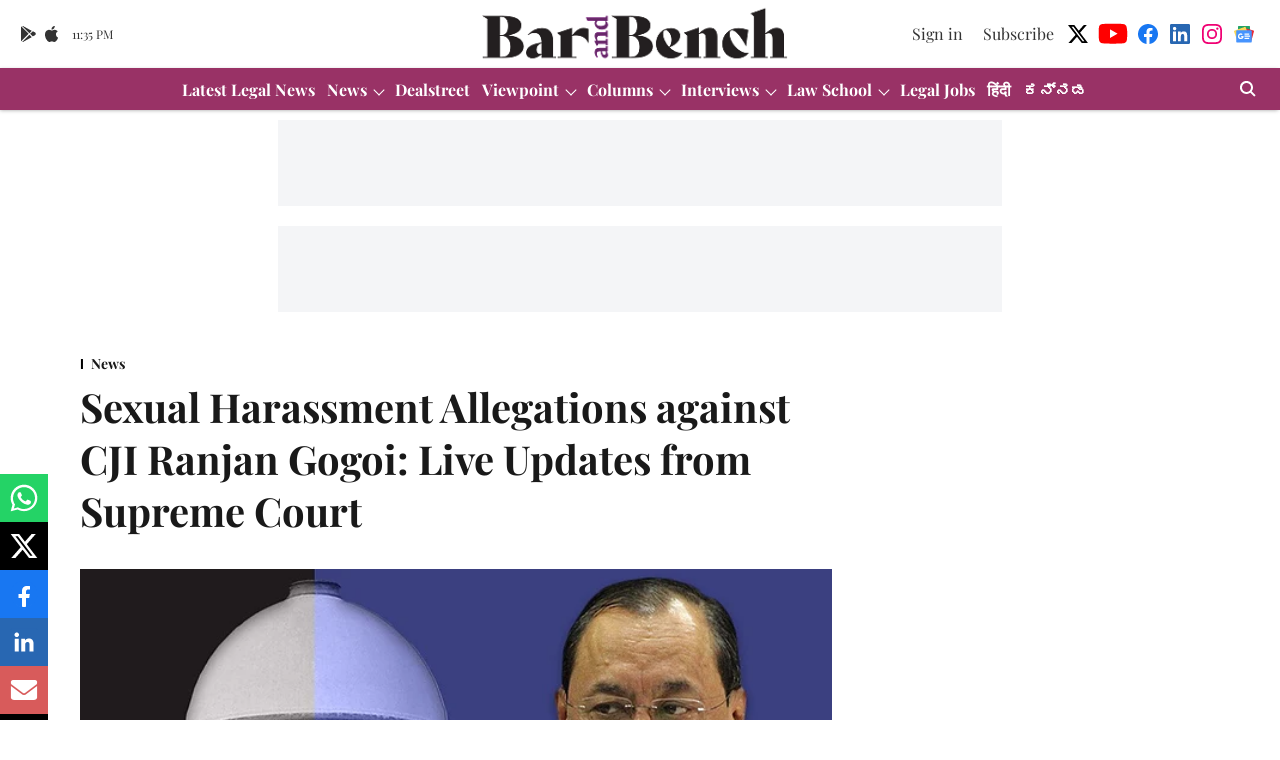

--- FILE ---
content_type: text/html; charset=utf-8
request_url: https://www.barandbench.com/news/sexual-harassment-allegations-against-cji-ranjan-gogoi-live-updates-from-supreme-court
body_size: 97598
content:
<!DOCTYPE html>
<html lang="en" dir="ltr">
<head>
    <meta charset="utf-8"/>
    <title>Sexual Harassment Allegations against CJI Ranjan Gogoi: Live Updates f</title><link rel="canonical" href="https://www.barandbench.com/news/sexual-harassment-allegations-against-cji-ranjan-gogoi-live-updates-from-supreme-court"/><meta name="author" content="Bar &amp; Bench"/><meta name="news_keywords" content=""/><meta name="description" content="The hearing in the suo motu case initiated following allegations of sexual harassment against CJI Ranjan Gogoi is currently underway at the Supreme Court."/><meta name="title" content="Sexual Harassment Allegations against CJI Ranjan Gogoi: Live Updates f"/><meta property="og:type" content="article"/><meta property="og:url" content="https://www.barandbench.com/news/sexual-harassment-allegations-against-cji-ranjan-gogoi-live-updates-from-supreme-court"/><meta property="og:title" content="Sexual Harassment Allegations against CJI Ranjan Gogoi: Live Updates from Supreme Court"/><meta property="og:description" content="The hearing in the suo motu case initiated following allegations of sexual harassment against Chief Justice of India Ranjan Gogoi (In Re: Matter Of Great Public"/><meta name="twitter:card" content="summary_large_image"/><meta name="twitter:title" content="Sexual Harassment Allegations against CJI Ranjan Gogoi: Live Updates from Supreme Court"/><meta name="twitter:description" content="The hearing in the suo motu case initiated following allegations of sexual harassment against Chief Justice of India Ranjan Gogoi (In Re: Matter Of Great Public"/><meta name="robots" content="max-image-preview:large"/><meta name="twitter:image" content="https://media.assettype.com/barandbench%2Fimport%2F2019%2F04%2FWhatsApp-Image-2019-04-24-at-12.15.37.jpeg?w=1200&amp;ar=40%3A21&amp;auto=format%2Ccompress&amp;ogImage=true&amp;mode=crop&amp;enlarge=true&amp;overlay=false&amp;overlay_position=bottom&amp;overlay_width=100"/><meta property="twitter:image:alt" content="Sexual Harassment Allegations against CJI Ranjan Gogoi: Live Updates from Supreme Court"/><meta property="og:image" content="https://media.assettype.com/barandbench%2Fimport%2F2019%2F04%2FWhatsApp-Image-2019-04-24-at-12.15.37.jpeg?w=1200&amp;ar=40%3A21&amp;auto=format%2Ccompress&amp;ogImage=true&amp;mode=crop&amp;enlarge=true&amp;overlay=false&amp;overlay_position=bottom&amp;overlay_width=100"/><meta property="og:image:width" content="1200"/><meta property="og:image:alt" content="Sexual Harassment Allegations against CJI Ranjan Gogoi: Live Updates from Supreme Court"/><meta name="twitter:creator" content="@barandbench"/><meta name="twitter:site" content="@barandbench"/><meta name="twitter:domain" content="https://www.barandbench.com"/><meta property="fb:app_id" content="461089791441120"/><meta property="og:site_name" content="Bar and Bench - Indian Legal news"/><script type="application/ld+json">{"@context":"http://schema.org","@type":"BreadcrumbList","itemListElement":[{"@type":"ListItem","position":1,"name":"Home","item":"https://www.barandbench.com"},{"@type":"ListItem","position":2,"name":"News","item":"https://www.barandbench.com/news"},{"@type":"ListItem","position":3,"name":"Sexual Harassment Allegations against CJI Ranjan Gogoi: Live Updates from Supreme Court","item":"https://www.barandbench.com/news/sexual-harassment-allegations-against-cji-ranjan-gogoi-live-updates-from-supreme-court"}]}</script><script type="application/ld+json">{"headline":"Sexual Harassment Allegations against CJI Ranjan Gogoi: Live Updates from Supreme Court","image":[{"@type":"ImageObject","url":"https://media.assettype.com/barandbench/import/2019/04/WhatsApp-Image-2019-04-24-at-12.15.37.jpeg?w=1200&h=675&auto=format%2Ccompress&fit=max&enlarge=true","width":"1200","height":"675"},{"@type":"ImageObject","url":"https://media.assettype.com/barandbench/import/2019/04/WhatsApp-Image-2019-04-24-at-12.15.37.jpeg?w=1200&h=900&auto=format%2Ccompress&fit=max&enlarge=true","width":"1200","height":"900"},{"@type":"ImageObject","url":"https://media.assettype.com/barandbench/import/2019/04/WhatsApp-Image-2019-04-24-at-12.15.37.jpeg?w=1200&h=1200&auto=format%2Ccompress&fit=max&enlarge=true","width":"1200","height":"1200"}],"url":"https://www.barandbench.com/news/sexual-harassment-allegations-against-cji-ranjan-gogoi-live-updates-from-supreme-court","datePublished":"2019-04-24T09:30:01Z","mainEntityOfPage":{"@type":"WebPage","@id":"https://www.barandbench.com"},"publisher":{"@type":"Organization","@context":"http://schema.org","name":"Bar and Bench - Indian Legal news","url":"https://www.barandbench.com","logo":{"@context":"http://schema.org","@type":"ImageObject","author":"barandbench","contentUrl":"https://gumlet.assettype.com/barandbench/2019-12/7a743b15-5d5d-44d7-96c2-13616780ed95/brand_2x.png","url":"https://gumlet.assettype.com/barandbench/2019-12/7a743b15-5d5d-44d7-96c2-13616780ed95/brand_2x.png","name":"logo","width":"","height":""},"sameAs":["https://twitter.com/barandbench","https://www.youtube.com/barandbench","https://www.facebook.com/barandbench","https://www.linkedin.com/company/bar-&-bench","https://www.instagram.com/barandbench","https://news.google.com/publications/CAAqKggKIiRDQklTRlFnTWFoRUtEMkpoY21GdVpHSmxibU5vTG1OdmJTZ0FQAQ?ceid=IN:en&oc=3"],"id":"https://www.barandbench.com"},"author":[{"@type":"Person","givenName":"Bar & Bench","name":"Bar & Bench","url":"https://www.barandbench.com/author/bar-bench"}],"keywords":"","thumbnailUrl":"https://media.assettype.com/barandbench/import/2019/04/WhatsApp-Image-2019-04-24-at-12.15.37.jpeg?w=1200&h=675&auto=format%2Ccompress&fit=max&enlarge=true","articleBody":"The hearing in the suo motu case initiated following allegations of sexual harassment against Chief Justice of India Ranjan Gogoi (In Re: Matter Of Great Public Importance Touching Upon The Independence Of Judiciary ) is currently underway at the Supreme Court..The matter is posted before a Bench of Justices Arun Mishra, Rohinton Nariman and Deepak Gupta..After reports of the allegations first broke last Saturday, a Special Bench was immediately convened to look into the matter of grave public importance touching upon the independence of the judiciary.  This Special Bench had comprised CJI Ranjan Gogoi along with Justices Arun Mishra and Sanjiv Khanna, However, the Court order passed that day did not reflect the name of CJI Gogoi..Subsequently, the present Bench was constituted to take up the matter. Yesterday, the Bench decided to summon Advocate Utsav Bains before the Court, to hear him on certain averments made by him claiming that there is a conspiracy to frame CJI Gogoi. Bain has filed an affidavit to this effect before the Supreme Court..In the meanwhile, reports surfaced yesterday that a Special Panel of Judges has been constituted to look into the sexual harassment allegations against CJI Gogoi. This Panel is headed by Justice SA Bobde, who is in line to become the next Chief Justice of India. The other members are Justices NV Ramana and Indira Banerjee..Live updates of today’s hearing before Justices Mishra, Nariman and Gupta follow:.Advocate Utsav Bains is present in Supreme Court..Solicitor General Tushar Mehta has reached the Court.Bench of Justices Arun Mishra, Rohinton Nariman, and Deepak Gupta assembles, hearing commences.What do you want to say, Justice Arun Mishra to Utsav BainsI am submitting materials in a sealed cover to Hon’ble court, Utsav Bains to Supreme Court.Justice Rohinton Nariman and Arun Mishra going through the new material submitted by Utsav BainsCan you call a responsible investigating officer to our chamber, Justice Arun MishraAttorney General KK Venugopal now reading out the Facebook post of Utsav Bains.Let me admit in open court that I am disgusted at the way Bar is divided, submits Utsav Bains.I have never seen such kind of cheap tactics. Why should I remain in the profession, says Utsav Bains.Let this be investigated thoroughly by an SIT under the supervision of Supreme Court, submits Solicitor General Tushar Mehta.I have specific information on how this was planned and I will file one more affidavit, submits Utsav BainsI did not go to the police because police is under the State which is ruled by some political party. So let there be a judicial inquiry, submits Utsav Bains.If this is true, then it is really… One was that episode of Tapan Chakraborty and Manav Sharma. It is the first time CJI is taking such actions. He is taking action after action without fear. (This is what Justice Arun Mishra is talking about – CLICK Here)We should be more concerned about what is there in that affidavit, says Justice Arun Mishra.We are not going to say anything about the contents of this affidavit, Justice Arun Mishra to Indira Jaising who seeks audience.Right now we should be concerned more about this affidavit, Justice Arun Mishra.Also tells Government that adequate security should be given to Utsav bainsCBI Director, Commissioner of Police should meet us at 12.30 today, Supreme Court to Attorney General.Give him (Utsav Bains) full protection, Justice Arun MishraUtsav Bains given liberty to file one more affidavit. Supreme Court Bench to reassemble at 3 pm..3 pm hearing begins.Special Bench sits, hearing resumes.Utsav Bains hands over another sealed cover.Bench going through the sealed cover.Two of the conspirators have met, submits Utsav BainsYou said you will file another affidavit? I will file it tomorrow by 10.30 am tomorrow, says Utsav Bains.Senior Advocate Indira Jaising making submissions nowI am here in person and not representing anyone. We women lawyers are as much concerned about the judicial independence and integrity of this court, submits Indira Jaising.We are as much concerned about it. Our sole concern is that there is an independent inquiry into the affidavit filed by former female employee, says Indira Jaising.This Bench is constituted for another purpose. We are not hearing anything about Saturday matter, says Justice Rohinton Nariman.Indira Jaising says the Bench was constituted on Saturday after those allegations.I repeat this Bench is hearing only on the affidavit filed by him (Utsav Bains), nothing to do with the other matter, Justice Nariman reiterates firmly.One inquiry should not prejudice the other, submits Indira Jaising.He has said that there are fixers. Who are these fixers we need to find out who are these fixers. We will inquire and inquire and inquire and take it to logical conclusion, Justice Arun MishraA lawyer is making such allegations, so we have to inquire and find out whether there is truth. Otherwise, the public confidence in the institution will go. If this affidavit is false, then also we will not tolerate this, Justice Arun Mishra.It is not just about CJI; Trying to fix Benches. Disgruntled employees coming together, three employees were dismissed; such an action has never been taken before by any CJI, says Justice Arun Mishra.I really don’t understand how a person can make certain allegations and claim rest is privileged, AG KK Venugopal.Rohinton Nariman J warns Utsav Bains when Bains said that AG is making personal allegations.“You have no reason to have an iota of doubt on him. He is the most respected member of this Bar. We all look up to him. If you have an iota of doubt we will throw you out”, Nariman J.Since Nariman J. said he will throw me out, I will walk out myself, Utsav Bains says.Justice Arun Mishra calls him back. “If anybody attacks me personally, I will respond”, Bains.Nobody is attacking you personally, Mr. Venugopal is the greatest gentleman in this court, we all learn from him, Rohinton Nariman J.Indira Jaising says Utsav Bains came inside Supreme court campus in a car without a sticker. “How can he do that? All our cars have Supreme court entry sticker. He came in a Jaguar car, Let him admit or deny it”, JaisingYour Lordships should not shut out the Bar, Jaising. Have we shut you out, Nariman j. No, Jaising. Court laughs.Can we shut you out, Nariman j. Court laughs again. I am just another member of the Bar, Jaising. You are a formidable member, Nariman J.Court dictating order. As per Bains’ affidavit, three disgruntled employees came together to frame the CJI.Supreme Court gives time to Utsav Bains to file another affidavit. Matter to be listed at 10.30 am tomorrow. Exercise of judicial powers by this Bench will not affect any pending inquiry, Supreme Court makes it clear..CJI Gogoi has been accused of sexual assault by a former officer who worked as a junior assistant at the  Supreme Court between May 2014 and December 2018. In an affidavit filed in the Supreme Court, the former Court officer has alleged that following the sexual assault incident, she was unceremoniously terminated from her post. Moreover, she alleges that a trail of harassment has followed since her termination, culminating in a frivolous FIR filed in March this year against herself and her family..All the allegations have been denied by the Supreme Court Secretary General’s office. The response also asserts that the motive behind the “false and scurrilous allegations” is “obviously mischievous.”.[Read Order].Follow Bar and Bench channel on WhatsAppDownload the Bar and Bench Mobile app for instant access to the latest legal news.","dateCreated":"2019-04-24T09:30:01Z","dateModified":"2019-04-24T09:30:01Z","name":"Sexual Harassment Allegations against CJI Ranjan Gogoi: Live Updates from Supreme Court","isAccessibleForFree":false,"isPartOf":{"@type":"WebPage","url":"https://www.barandbench.com/news/sexual-harassment-allegations-against-cji-ranjan-gogoi-live-updates-from-supreme-court","primaryImageOfPage":{"@type":"ImageObject","url":"https://media.assettype.com/barandbench/import/2019/04/WhatsApp-Image-2019-04-24-at-12.15.37.jpeg?w=1200&h=675&auto=format%2Ccompress&fit=max&enlarge=true","width":"1200","height":"675"}},"articleSection":"News","@type":"Article","@context":"http://schema.org"}</script>
    <link href="/manifest.json" rel="manifest">
    <link rel="icon" href="/favicon.ico" type="image/x-icon">
    <meta content="width=device-width, initial-scale=1" name="viewport">
    <meta name="apple-mobile-web-app-capable" content="yes">
    <meta name="apple-mobile-web-app-status-bar-style" content="black">
    <meta name="apple-mobile-web-app-title" content="barandbench">
    <meta name="theme-color" content="#ffffff">

    

    
<script>
  window._izq = window._izq || [];
  window._izq.push(["init"]);
</script>
    
<script>
  (() => setTimeout(() => {
    const scriptTag = document.createElement("script");
    scriptTag.setAttribute("src", "https://cdn.izooto.com/scripts/80dca24ee2e164c7a417cbfb627c13f0fd9fe2e7.js");
    scriptTag.setAttribute("async", "true");
    const head = document.head;
    head.insertBefore(scriptTag, head.firstElementChild);
  }, 8000))();
</script>
  



            

    <link data-react-helmet="true" rel="preload" as="image" imagesrcset="//media.assettype.com/barandbench%2Fimport%2F2019%2F04%2FWhatsApp-Image-2019-04-24-at-12.15.37.jpeg?w=480&amp;auto=format%2Ccompress&amp;fit=max 480w,//media.assettype.com/barandbench%2Fimport%2F2019%2F04%2FWhatsApp-Image-2019-04-24-at-12.15.37.jpeg?w=640&amp;auto=format%2Ccompress&amp;fit=max 640w,//media.assettype.com/barandbench%2Fimport%2F2019%2F04%2FWhatsApp-Image-2019-04-24-at-12.15.37.jpeg?w=768&amp;auto=format%2Ccompress&amp;fit=max 768w,//media.assettype.com/barandbench%2Fimport%2F2019%2F04%2FWhatsApp-Image-2019-04-24-at-12.15.37.jpeg?w=1024&amp;auto=format%2Ccompress&amp;fit=max 1024w,//media.assettype.com/barandbench%2Fimport%2F2019%2F04%2FWhatsApp-Image-2019-04-24-at-12.15.37.jpeg?w=1200&amp;auto=format%2Ccompress&amp;fit=max 1200w" imagesizes="(max-width: 768px) 100vw, 50vw"/>
    <!-- Styles for CLS start-->
    <style>
        :root {
            --logoWidth: ;
            --logoHeight: ;
        }
        .header-height {
            height: 48px !important;
        }
        .sticky-header-height {
            height:  48px !important;
        }
        .logoHeight {
            max-height: 64px !important;
            max-width:  !important;
        }
        @media (min-width: 768px) {
            :root {
                --logoWidth: ;
                --logoHeight: ;
            }
            .header-height {
                height: 73px !important;
            }
            .sticky-header-height {
                height: 113px !important;
            }
            .logoHeight {
                max-height: 104px !important;
                max-width:  !important;
            }
        }
    </style>
   <!-- Styles for CLS end-->

    <style>
         
        /* cyrillic */
@font-face {
  font-family: 'Playfair Display';
  font-style: normal;
  font-weight: 400;
  src: url(https://fonts.gstatic.com/s/playfairdisplay/v40/nuFvD-vYSZviVYUb_rj3ij__anPXJzDwcbmjWBN2PKdFvXDTbtPY_Q.woff2) format('woff2');
  unicode-range: U+0301, U+0400-045F, U+0490-0491, U+04B0-04B1, U+2116;
font-display: swap; }
/* vietnamese */
@font-face {
  font-family: 'Playfair Display';
  font-style: normal;
  font-weight: 400;
  src: url(https://fonts.gstatic.com/s/playfairdisplay/v40/nuFvD-vYSZviVYUb_rj3ij__anPXJzDwcbmjWBN2PKdFvXDYbtPY_Q.woff2) format('woff2');
  unicode-range: U+0102-0103, U+0110-0111, U+0128-0129, U+0168-0169, U+01A0-01A1, U+01AF-01B0, U+0300-0301, U+0303-0304, U+0308-0309, U+0323, U+0329, U+1EA0-1EF9, U+20AB;
font-display: swap; }
/* latin-ext */
@font-face {
  font-family: 'Playfair Display';
  font-style: normal;
  font-weight: 400;
  src: url(https://fonts.gstatic.com/s/playfairdisplay/v40/nuFvD-vYSZviVYUb_rj3ij__anPXJzDwcbmjWBN2PKdFvXDZbtPY_Q.woff2) format('woff2');
  unicode-range: U+0100-02BA, U+02BD-02C5, U+02C7-02CC, U+02CE-02D7, U+02DD-02FF, U+0304, U+0308, U+0329, U+1D00-1DBF, U+1E00-1E9F, U+1EF2-1EFF, U+2020, U+20A0-20AB, U+20AD-20C0, U+2113, U+2C60-2C7F, U+A720-A7FF;
font-display: swap; }
/* latin */
@font-face {
  font-family: 'Playfair Display';
  font-style: normal;
  font-weight: 400;
  src: url(https://fonts.gstatic.com/s/playfairdisplay/v40/nuFvD-vYSZviVYUb_rj3ij__anPXJzDwcbmjWBN2PKdFvXDXbtM.woff2) format('woff2');
  unicode-range: U+0000-00FF, U+0131, U+0152-0153, U+02BB-02BC, U+02C6, U+02DA, U+02DC, U+0304, U+0308, U+0329, U+2000-206F, U+20AC, U+2122, U+2191, U+2193, U+2212, U+2215, U+FEFF, U+FFFD;
font-display: swap; }
/* cyrillic */
@font-face {
  font-family: 'Playfair Display';
  font-style: normal;
  font-weight: 700;
  src: url(https://fonts.gstatic.com/s/playfairdisplay/v40/nuFvD-vYSZviVYUb_rj3ij__anPXJzDwcbmjWBN2PKeiunDTbtPY_Q.woff2) format('woff2');
  unicode-range: U+0301, U+0400-045F, U+0490-0491, U+04B0-04B1, U+2116;
font-display: swap; }
/* vietnamese */
@font-face {
  font-family: 'Playfair Display';
  font-style: normal;
  font-weight: 700;
  src: url(https://fonts.gstatic.com/s/playfairdisplay/v40/nuFvD-vYSZviVYUb_rj3ij__anPXJzDwcbmjWBN2PKeiunDYbtPY_Q.woff2) format('woff2');
  unicode-range: U+0102-0103, U+0110-0111, U+0128-0129, U+0168-0169, U+01A0-01A1, U+01AF-01B0, U+0300-0301, U+0303-0304, U+0308-0309, U+0323, U+0329, U+1EA0-1EF9, U+20AB;
font-display: swap; }
/* latin-ext */
@font-face {
  font-family: 'Playfair Display';
  font-style: normal;
  font-weight: 700;
  src: url(https://fonts.gstatic.com/s/playfairdisplay/v40/nuFvD-vYSZviVYUb_rj3ij__anPXJzDwcbmjWBN2PKeiunDZbtPY_Q.woff2) format('woff2');
  unicode-range: U+0100-02BA, U+02BD-02C5, U+02C7-02CC, U+02CE-02D7, U+02DD-02FF, U+0304, U+0308, U+0329, U+1D00-1DBF, U+1E00-1E9F, U+1EF2-1EFF, U+2020, U+20A0-20AB, U+20AD-20C0, U+2113, U+2C60-2C7F, U+A720-A7FF;
font-display: swap; }
/* latin */
@font-face {
  font-family: 'Playfair Display';
  font-style: normal;
  font-weight: 700;
  src: url(https://fonts.gstatic.com/s/playfairdisplay/v40/nuFvD-vYSZviVYUb_rj3ij__anPXJzDwcbmjWBN2PKeiunDXbtM.woff2) format('woff2');
  unicode-range: U+0000-00FF, U+0131, U+0152-0153, U+02BB-02BC, U+02C6, U+02DA, U+02DC, U+0304, U+0308, U+0329, U+2000-206F, U+20AC, U+2122, U+2191, U+2193, U+2212, U+2215, U+FEFF, U+FFFD;
font-display: swap; }
/* cyrillic */
@font-face {
  font-family: 'Playfair Display';
  font-style: normal;
  font-weight: 400;
  src: url(https://fonts.gstatic.com/s/playfairdisplay/v40/nuFvD-vYSZviVYUb_rj3ij__anPXJzDwcbmjWBN2PKdFvXDTbtPY_Q.woff2) format('woff2');
  unicode-range: U+0301, U+0400-045F, U+0490-0491, U+04B0-04B1, U+2116;
font-display: swap; }
/* vietnamese */
@font-face {
  font-family: 'Playfair Display';
  font-style: normal;
  font-weight: 400;
  src: url(https://fonts.gstatic.com/s/playfairdisplay/v40/nuFvD-vYSZviVYUb_rj3ij__anPXJzDwcbmjWBN2PKdFvXDYbtPY_Q.woff2) format('woff2');
  unicode-range: U+0102-0103, U+0110-0111, U+0128-0129, U+0168-0169, U+01A0-01A1, U+01AF-01B0, U+0300-0301, U+0303-0304, U+0308-0309, U+0323, U+0329, U+1EA0-1EF9, U+20AB;
font-display: swap; }
/* latin-ext */
@font-face {
  font-family: 'Playfair Display';
  font-style: normal;
  font-weight: 400;
  src: url(https://fonts.gstatic.com/s/playfairdisplay/v40/nuFvD-vYSZviVYUb_rj3ij__anPXJzDwcbmjWBN2PKdFvXDZbtPY_Q.woff2) format('woff2');
  unicode-range: U+0100-02BA, U+02BD-02C5, U+02C7-02CC, U+02CE-02D7, U+02DD-02FF, U+0304, U+0308, U+0329, U+1D00-1DBF, U+1E00-1E9F, U+1EF2-1EFF, U+2020, U+20A0-20AB, U+20AD-20C0, U+2113, U+2C60-2C7F, U+A720-A7FF;
font-display: swap; }
/* latin */
@font-face {
  font-family: 'Playfair Display';
  font-style: normal;
  font-weight: 400;
  src: url(https://fonts.gstatic.com/s/playfairdisplay/v40/nuFvD-vYSZviVYUb_rj3ij__anPXJzDwcbmjWBN2PKdFvXDXbtM.woff2) format('woff2');
  unicode-range: U+0000-00FF, U+0131, U+0152-0153, U+02BB-02BC, U+02C6, U+02DA, U+02DC, U+0304, U+0308, U+0329, U+2000-206F, U+20AC, U+2122, U+2191, U+2193, U+2212, U+2215, U+FEFF, U+FFFD;
font-display: swap; }
/* cyrillic */
@font-face {
  font-family: 'Playfair Display';
  font-style: normal;
  font-weight: 700;
  src: url(https://fonts.gstatic.com/s/playfairdisplay/v40/nuFvD-vYSZviVYUb_rj3ij__anPXJzDwcbmjWBN2PKeiunDTbtPY_Q.woff2) format('woff2');
  unicode-range: U+0301, U+0400-045F, U+0490-0491, U+04B0-04B1, U+2116;
font-display: swap; }
/* vietnamese */
@font-face {
  font-family: 'Playfair Display';
  font-style: normal;
  font-weight: 700;
  src: url(https://fonts.gstatic.com/s/playfairdisplay/v40/nuFvD-vYSZviVYUb_rj3ij__anPXJzDwcbmjWBN2PKeiunDYbtPY_Q.woff2) format('woff2');
  unicode-range: U+0102-0103, U+0110-0111, U+0128-0129, U+0168-0169, U+01A0-01A1, U+01AF-01B0, U+0300-0301, U+0303-0304, U+0308-0309, U+0323, U+0329, U+1EA0-1EF9, U+20AB;
font-display: swap; }
/* latin-ext */
@font-face {
  font-family: 'Playfair Display';
  font-style: normal;
  font-weight: 700;
  src: url(https://fonts.gstatic.com/s/playfairdisplay/v40/nuFvD-vYSZviVYUb_rj3ij__anPXJzDwcbmjWBN2PKeiunDZbtPY_Q.woff2) format('woff2');
  unicode-range: U+0100-02BA, U+02BD-02C5, U+02C7-02CC, U+02CE-02D7, U+02DD-02FF, U+0304, U+0308, U+0329, U+1D00-1DBF, U+1E00-1E9F, U+1EF2-1EFF, U+2020, U+20A0-20AB, U+20AD-20C0, U+2113, U+2C60-2C7F, U+A720-A7FF;
font-display: swap; }
/* latin */
@font-face {
  font-family: 'Playfair Display';
  font-style: normal;
  font-weight: 700;
  src: url(https://fonts.gstatic.com/s/playfairdisplay/v40/nuFvD-vYSZviVYUb_rj3ij__anPXJzDwcbmjWBN2PKeiunDXbtM.woff2) format('woff2');
  unicode-range: U+0000-00FF, U+0131, U+0152-0153, U+02BB-02BC, U+02C6, U+02DA, U+02DC, U+0304, U+0308, U+0329, U+2000-206F, U+20AC, U+2122, U+2191, U+2193, U+2212, U+2215, U+FEFF, U+FFFD;
font-display: swap; }

        
        body.fonts-loaded {--primaryFont: "Playfair Display", -apple-system, BlinkMacSystemFont, 'Segoe UI', 'Roboto', 'Oxygen', 'Ubuntu', 'Cantarell',
  'Fira Sans', 'Droid Sans', 'Helvetica Neue', sans-serif;--secondaryFont: "Playfair Display", -apple-system, BlinkMacSystemFont, 'Segoe UI', 'Roboto', 'Oxygen', 'Ubuntu', 'Cantarell',
  'Fira Sans', 'Droid Sans', 'Helvetica Neue', sans-serif;--fontsize-larger: 24px;--fontsize-halfjumbo: 32px;--fontsize-largest: 29px;--fontsize-smaller: 11px;--fontsize-small: 13px;--fontsize-medium: 16px;}
        #sw-wrapper{position:fixed;background-color:#fff;align-items:center;margin:0 40px 48px;width:294px;height:248px;box-shadow:0 0 10px 0 rgba(0,0,0,.19);bottom:0;z-index:1001;flex-direction:column;display:none;right:0}.sw-app{font-weight:700;text-transform:capitalize}.sw-url{color:#858585;font-size:12px}#sw-wrapper .sw-wrapper--image{width:56px;margin-bottom:10px}#sw-wrapper #service-worker-popup{position:absolute;border:0;border-radius:0;bottom:32px;background-color:var(--primaryColor,#2c61ad)}#sw-wrapper #close-dialog{align-self:flex-end;border:0;background-color:transparent;color:var(--primaryColor,#000);padding:12px}#sw-wrapper #close-dialog svg{width:24px}@media (min-width:320px) and (max-width:767px){#sw-wrapper{position:fixed;background-color:#fff;width:100%;align-items:center;justify-content:start;height:248px;bottom:0;z-index:1001;flex-direction:column;margin:0}}
        </style>
    <style>
        /*! normalize.css v7.0.0 | MIT License | github.com/necolas/normalize.css */html{-ms-text-size-adjust:100%;-webkit-text-size-adjust:100%;line-height:1.15}article,aside,footer,header,nav,section{display:block}h1{font-size:2em;margin:.67em 0}figcaption,figure,main{display:block}figure{margin:1em 40px}hr{box-sizing:content-box;height:0;overflow:visible}pre{font-family:monospace;font-size:1em}a{-webkit-text-decoration-skip:objects;background-color:transparent}abbr[title]{border-bottom:none;text-decoration:underline;text-decoration:underline dotted}b,strong{font-weight:bolder}code,kbd,samp{font-family:monospace;font-size:1em}dfn{font-style:italic}mark{background-color:#ff0;color:#000}small{font-size:80%}sub,sup{font-size:75%;line-height:0;position:relative;vertical-align:baseline}sub{bottom:-.25em}sup{top:-.5em}audio,video{display:inline-block}audio:not([controls]){display:none;height:0}img{border-style:none}svg:not(:root){overflow:hidden}button,input,optgroup,select,textarea{font-family:var(--primaryFont);font-size:100%;line-height:1.15;margin:0}button,input{overflow:visible}button,select{text-transform:none}[type=reset],[type=submit],button,html [type=button]{-webkit-appearance:button}[type=button]::-moz-focus-inner,[type=reset]::-moz-focus-inner,[type=submit]::-moz-focus-inner,button::-moz-focus-inner{border-style:none;padding:0}[type=button]:-moz-focusring,[type=reset]:-moz-focusring,[type=submit]:-moz-focusring,button:-moz-focusring{outline:1px dotted ButtonText}fieldset{padding:.35em .75em .625em}legend{box-sizing:border-box;color:inherit;display:table;max-width:100%;padding:0;white-space:normal}progress{display:inline-block;vertical-align:baseline}textarea{overflow:auto}[type=checkbox],[type=radio]{box-sizing:border-box;padding:0}[type=number]::-webkit-inner-spin-button,[type=number]::-webkit-outer-spin-button{height:auto}[type=search]{-webkit-appearance:textfield;outline-offset:-2px}[type=search]::-webkit-search-cancel-button,[type=search]::-webkit-search-decoration{-webkit-appearance:none}::-webkit-file-upload-button{-webkit-appearance:button;font:inherit}details,menu{display:block}summary{display:list-item}canvas{display:inline-block}[hidden],template{display:none}:root{--transparentBlack:rgba(53,53,53,.5);--blackTransparent:rgba(0,0,0,.2);--rgbBlack:0,0,0;--rgbWhite:255,255,255;--white:#fff;--black:#000;--shaded-grey:#6f6d70;--base-blue:#2f73e4;--slighty-darker-blue:#4860bc;--gray-light:#818181;--grey:#dadada;--light-blue:#e7e7f6;--orange:#e84646;--light-gray:#333;--off-grey:#dadee1;--lighter-gray:#797979;--darkest-gray:#333;--darker-gray:#313131;--faded-gray:#0f0f0f;--red:#ff7171;--bright-red:#de0c0b;--blue:#023048;--gray:#5c5c5c;--gray-darkest:#232323;--gray-lighter:#a4a4a4;--gray-lightest:#e9e6e6;--facebook:#4e71a8;--twitter:#1cb7eb;--linkedin:#0077b5;--whatsapp:#25d366;--concrete:#f2f2f2;--tundora:#4c4c4c;--greyBlack:#464646;--gray-whiter:#d8d8d8;--gray-white-fa:#fafafa;--lightBlue:#5094fb;--whitest:#eaeaea;--darkBlue:#132437;--paragraphColor:#4d4d4d;--success:#2dbe65;--defaultDarkBackground:#262626;--defaultDarkBorder:rgba(161,175,194,.1);--font-size-smaller:12px;--font-size-small:14px;--font-size-base:16px;--font-size-medium:18px;--fontsize-large:24px;--fontsize-larger:32px;--oneColWidth:73px;--sevenColWidth:655px;--outerSpace:calc(50vw - 594px);--headerWidth:122px;--headerLargeWidth:190px;--headerHeight:32px;--bold:bold;--normal:normal}@media (min-width:768px){:root{--headerWidth:300px;--headerHeight:56px;--headerLargeWidth:300px}}html{font-size:100%}body{font-family:var(--primaryFont);font-size:1rem;font-weight:400;line-height:var(--bodyLineHeight);text-rendering:auto}h1,h2,h3,h4,h5,h6,ol,p,ul{font-weight:400;margin:0;padding:0}h1{font-size:2.25rem;font-weight:300;line-height:1.38889rem}h1,h2{font-family:var(--primaryFont)}h2{font-size:2rem;line-height:2.22222rem;padding:.75rem 0 .5rem}h3{font-family:var(--primaryFont);font-size:1.8125rem;line-height:1.24138rem;word-break:normal}h4{font-size:1.5rem}h4,h5{font-weight:700;line-height:1.33333rem}h5{font-size:1.125rem}h6{font-size:.8125rem;line-height:1.23077rem}p{font-size:1rem;line-height:var(--bodyLineHeight)}li,p{font-family:var(--primaryFont)}:root{--zIndex-60:600;--zIndex-header-item:601;--zIndex-social:499;--zIndex-social-popup:1000;--zIndex-sub-menu:9;--zIndex-99:99;--zIndex-search:999;--zIndex-menu:2;--zIndex-loader-overlay:1100}.play-icon{position:relative}.play-icon:after,.play-icon:before{content:"";display:block;left:50%;position:absolute;top:50%;transform:translateX(-50%) translateY(-50%)}.play-icon:before{background:#000;border-radius:50%;height:46px;opacity:.8;width:46px;z-index:10}@media (min-width:768px){.play-icon:before{height:60px;width:60px}}.play-icon:after{border-bottom:7px solid transparent;border-left:11px solid #fff;border-top:7px solid transparent;height:0;margin-left:2px;width:0;z-index:11}@media (min-width:768px){.play-icon:after{border-bottom:9px solid transparent;border-left:15px solid #fff;border-top:9px solid transparent}}.play-icon--small:before{height:46px;width:46px}@media (min-width:768px){.play-icon--small:before{height:46px;width:46px}}.play-icon--small:after{border-bottom:7px solid transparent;border-left:11px solid #fff;border-top:7px solid transparent}@media (min-width:768px){.play-icon--small:after{border-bottom:9px solid transparent;border-left:15px solid #fff;border-top:9px solid transparent}}.play-icon--medium:before{height:46px;width:46px}@media (min-width:768px){.play-icon--medium:before{height:65px;width:65px}}.play-icon--medium:after{border-bottom:7px solid transparent;border-left:11px solid #fff;border-top:7px solid transparent}@media (min-width:768px){.play-icon--medium:after{border-bottom:13px solid transparent;border-left:20px solid #fff;border-top:13px solid transparent}}.play-icon--large:before{height:46px;width:46px}@media (min-width:768px){.play-icon--large:before{height:100px;width:100px}}.play-icon--large:after{border-bottom:7px solid transparent;border-left:11px solid #fff;border-top:7px solid transparent}@media (min-width:768px){.play-icon--large:after{border-bottom:15px solid transparent;border-left:22px solid #fff;border-top:15px solid transparent}}.component-wrapper{overflow:auto;padding:32px 15px}.component-wrapper,.maxwidth-wrapper{margin-left:auto;margin-right:auto;max-width:1172px}.component-wrapper-fluid{margin-bottom:15px}@media (min-width:768px){.component-wrapper-fluid{padding-top:15px}}.card-background-color{background-color:var(--white)}.card>:nth-child(3){clear:both;content:""}.app-ad{overflow:hidden;text-align:center;width:100%}.app-ad--vertical{padding-bottom:15px;text-align:center}@media (min-width:768px){.app-ad--vertical{text-align:right}}.app-ad--mrec .adBox,.app-ad--mrec .adbutler-wrapper{padding:30px 0}.app-ad--story-mrec .adBox,.app-ad--story-mrec .adbutler-wrapper{padding-bottom:35px}.app-ad--leaderboard .adBox,.app-ad--leaderboard .adbutler-wrapper{padding:8px}.app-ad--horizontal{clear:both}.app-ad--horizontal .adBox,.app-ad--horizontal .adbutler-wrapper{padding:15px 0}.app-ad--story-horizontal .adBox,.app-ad--story-horizontal .adbutler-wrapper{padding-bottom:25px}.app-ad--grid-horizontal{grid-column:1/4}.video-play-icon{display:block;position:relative}.video-play-icon:before{background-size:88px;content:"";display:block;height:90px;left:50%;position:absolute;top:50%;transform:translate(-50%,-50%);width:90px;z-index:10}.qt-button{border-radius:100px;color:#fff;font-family:var(--primaryFont);font-size:1rem;font-weight:300;padding:10px 28px;text-align:center}.qt-button:hover{cursor:pointer}.qt-button--primary{background:#2f73e4}.qt-button--secondary{background:#2f73e4;border:1px solid #fff}.qt-button--transparent{background:transparent;border:2px solid #2f73e4;color:#2f73e4}.overlay{background:rgba(0,0,0,.09);display:none;height:100%;left:0;position:fixed;top:0;width:100%;z-index:600}.overlay--active{display:block}.sidebar{height:100%;left:0;overflow:scroll;padding:50px 48px;position:fixed;top:0;transform:translateX(-100%);transition:transform 375ms cubic-bezier(0,0,.2,1);width:100%;z-index:601}@media (min-width:768px){.sidebar{width:445px}}.sidebar.open{background-color:var(--headerBackgroundColor,#fff);color:var(--headerTextColor,#333);transform:translateX(0);transition:transform 375ms cubic-bezier(.4,0,1,1)}.ltr-side-bar{left:auto;right:0;transform:translateX(100%)}.ltr-arrow{left:0;position:absolute;right:unset}.sidebar.open.ltr-side-bar{transform:translateX(0)}.sidebar__nav__logo{font-family:var(--primaryFont);font-size:2.125rem;font-weight:700;margin-bottom:60px}.sidebar__nav__logo:after,.sidebar__nav__logo:before{content:"";display:table}.sidebar__nav__logo:after{clear:both}.sidebar__nav__logo .logo{color:#2f73e4;display:inline-block;float:left;font-family:var(--primaryFont);font-size:2.125rem;font-weight:700;max-width:210px;padding:0}.sidebar__nav__logo .logo .app-logo__element{max-height:85px;object-fit:contain}.sidebar__nav__logo .close{color:var(--headerIconColor,#a9a9a9);cursor:pointer;float:right;font-weight:300;height:22px;position:relative;top:16px;width:22px}.sidebar__social li{display:inline-block}.sidebar__social li a{margin-right:25px}ul.sidebar__info{border-top:2px solid #2f73e4;margin:0 0 50px;padding-top:30px}ul.sidebar__info li a{font-size:1.375rem!important;font-weight:300}ul.submenu li a{color:var(--headerTextColor,#a9a9a9);font-size:1.375rem;padding-bottom:25px}.sidebar__nav{font-family:var(--primaryFont)}.sidebar__nav ul{list-style:none;margin:0;padding:0}.sidebar__nav ul li{clear:both}.sidebar__nav ul li a,.sidebar__nav ul li span{cursor:pointer;display:block;font-size:1.625rem;font-weight:300;padding-bottom:30px}.sidebar__nav ul li a:hover,.sidebar__nav ul li span:hover{color:var(--headerIconColor,#a9a9a9)}.sidebar__nav ul li.has--submenu .submenu-arrow{float:right}.sidebar__nav ul li.has--submenu a,.sidebar__nav ul li.has--submenu div{display:flex;justify-content:space-between}.sidebar__nav ul li.has--submenu .submenu-arrow:after{border-style:solid;border-width:.07em .07em 0 0;color:#9e9e9e;content:"";display:inline-block;float:right;height:.45em;position:relative;top:.45em;transform:rotate(135deg);transition:transform .3s;vertical-align:top;width:.45em;will-change:transform}.sidebar__nav ul li.has--submenu.open .submenu-arrow:after{top:.65em;transform:rotate(315deg)}ul.submenu li a:hover{color:var(--headerIconColor,#a9a9a9)}ul.submenu{display:none;padding-left:38px}input,ul.submenu--show{display:block}input{background:#fff;border:none;border-radius:4px;color:#a3a3a3;font-weight:300;padding:10px 15px;width:100%}button{border-radius:100px;color:#fff;font-size:1rem;padding:10px 27px}.qt-search{align-items:center;display:flex;position:relative}.qt-search__form-wrapper{width:100%}.qt-search__form-wrapper form input{background-color:transparent;border-bottom:1px solid #d8d8d8;border-radius:0;font-size:32px;font-weight:700;opacity:.5;outline:none;padding:8px 0}.qt-search__form .search-icon{background:transparent;border:none;cursor:pointer;height:24px;outline:none;position:absolute;right:0;top:0;width:24px}html[dir=rtl] .search-icon{left:0;right:auto}.loader-overlay-container{align-items:center;background-color:rgba(0,0,0,.8);bottom:0;display:flex;flex-direction:column-reverse;justify-content:center;left:0;position:fixed;right:0;top:0;z-index:var(--zIndex-loader-overlay)}.spinning-loader{animation:spinAnimation 1.1s ease infinite;border-radius:50%;font-size:10px;height:1em;position:relative;text-indent:-9999em;transform:translateZ(0);width:1em}@keyframes spinAnimation{0%,to{box-shadow:0 -2.6em 0 0 var(--white),1.8em -1.8em 0 0 var(--blackTransparent),2.5em 0 0 0 var(--blackTransparent),1.75em 1.75em 0 0 var(--blackTransparent),0 2.5em 0 0 var(--blackTransparent),-1.8em 1.8em 0 0 var(--blackTransparent),-2.6em 0 0 0 hsla(0,0%,100%,.5),-1.8em -1.8em 0 0 hsla(0,0%,100%,.7)}12.5%{box-shadow:0 -2.6em 0 0 hsla(0,0%,100%,.7),1.8em -1.8em 0 0 var(--white),2.5em 0 0 0 var(--blackTransparent),1.75em 1.75em 0 0 var(--blackTransparent),0 2.5em 0 0 var(--blackTransparent),-1.8em 1.8em 0 0 var(--blackTransparent),-2.6em 0 0 0 var(--blackTransparent),-1.8em -1.8em 0 0 hsla(0,0%,100%,.5)}25%{box-shadow:0 -2.6em 0 0 hsla(0,0%,100%,.5),1.8em -1.8em 0 0 hsla(0,0%,100%,.7),2.5em 0 0 0 var(--white),1.75em 1.75em 0 0 var(--blackTransparent),0 2.5em 0 0 var(--blackTransparent),-1.8em 1.8em 0 0 var(--blackTransparent),-2.6em 0 0 0 var(--blackTransparent),-1.8em -1.8em 0 0 var(--blackTransparent)}37.5%{box-shadow:0 -2.6em 0 0 var(--blackTransparent),1.8em -1.8em 0 0 hsla(0,0%,100%,.5),2.5em 0 0 0 hsla(0,0%,100%,.7),1.75em 1.75em 0 0 var(--white),0 2.5em 0 0 var(--blackTransparent),-1.8em 1.8em 0 0 var(--blackTransparent),-2.6em 0 0 0 var(--blackTransparent),-1.8em -1.8em 0 0 var(--blackTransparent)}50%{box-shadow:0 -2.6em 0 0 var(--blackTransparent),1.8em -1.8em 0 0 var(--blackTransparent),2.5em 0 0 0 hsla(0,0%,100%,.5),1.75em 1.75em 0 0 hsla(0,0%,100%,.7),0 2.5em 0 0 var(--white),-1.8em 1.8em 0 0 var(--blackTransparent),-2.6em 0 0 0 var(--blackTransparent),-1.8em -1.8em 0 0 var(--blackTransparent)}62.5%{box-shadow:0 -2.6em 0 0 var(--blackTransparent),1.8em -1.8em 0 0 var(--blackTransparent),2.5em 0 0 0 var(--blackTransparent),1.75em 1.75em 0 0 hsla(0,0%,100%,.5),0 2.5em 0 0 hsla(0,0%,100%,.7),-1.8em 1.8em 0 0 var(--white),-2.6em 0 0 0 var(--blackTransparent),-1.8em -1.8em 0 0 var(--blackTransparent)}75%{box-shadow:0 -2.6em 0 0 var(--blackTransparent),1.8em -1.8em 0 0 var(--blackTransparent),2.5em 0 0 0 var(--blackTransparent),1.75em 1.75em 0 0 var(--blackTransparent),0 2.5em 0 0 hsla(0,0%,100%,.5),-1.8em 1.8em 0 0 hsla(0,0%,100%,.7),-2.6em 0 0 0 var(--white),-1.8em -1.8em 0 0 var(--blackTransparent)}87.5%{box-shadow:0 -2.6em 0 0 var(--blackTransparent),1.8em -1.8em 0 0 var(--blackTransparent),2.5em 0 0 0 var(--blackTransparent),1.75em 1.75em 0 0 var(--blackTransparent),0 2.5em 0 0 var(--blackTransparent),-1.8em 1.8em 0 0 hsla(0,0%,100%,.5),-2.6em 0 0 0 hsla(0,0%,100%,.7),-1.8em -1.8em 0 0 var(--white)}}.icon.loader{fill:var(--primaryColor);height:50px;left:calc(50% - 50px);position:fixed;top:calc(50% - 25px);width:100px}:root{--arrow-c-brand1:#ff214b;--arrow-c-brand2:#1bbb87;--arrow-c-brand3:#6fe7c0;--arrow-c-brand4:#f6f8ff;--arrow-c-brand5:#e9e9e9;--arrow-c-accent1:#2fd072;--arrow-c-accent2:#f5a623;--arrow-c-accent3:#f81010;--arrow-c-accent4:#d71212;--arrow-c-accent5:#f2f2f2;--arrow-c-accent6:#e8eaed;--arrow-c-mono1:#000;--arrow-c-mono2:rgba(0,0,0,.9);--arrow-c-mono3:rgba(0,0,0,.7);--arrow-c-mono4:rgba(0,0,0,.6);--arrow-c-mono5:rgba(0,0,0,.3);--arrow-c-mono6:rgba(0,0,0,.2);--arrow-c-mono7:rgba(0,0,0,.1);--arrow-c-invert-mono1:#fff;--arrow-c-invert-mono2:hsla(0,0%,100%,.9);--arrow-c-invert-mono3:hsla(0,0%,100%,.7);--arrow-c-invert-mono4:hsla(0,0%,100%,.6);--arrow-c-invert-mono5:hsla(0,0%,100%,.3);--arrow-c-invert-mono6:hsla(0,0%,100%,.2);--arrow-c-invert-mono7:hsla(0,0%,100%,.1);--arrow-c-invert-mono8:#dedede;--arrow-c-invert-mono9:hsla(0,0%,87%,.1);--arrow-c-dark:#0d0d0d;--arrow-c-light:#fff;--arrow-spacing-xxxs:2px;--arrow-spacing-xxs:4px;--arrow-spacing-xs:8px;--arrow-spacing-s:12px;--arrow-spacing-m:16px;--arrow-spacing-20:20px;--arrow-spacing-l:24px;--arrow-spacing-xl:32px;--arrow-spacing-28:28px;--arrow-spacing-48:48px;--arrow-spacing-40:40px;--arrow-spacing-96:96px;--arrow-fs-tiny:14px;--arrow-fs-xs:16px;--arrow-fs-s:18px;--arrow-fs-m:20px;--arrow-fs-l:24px;--arrow-fs-xl:26px;--arrow-fs-xxl:30px;--arrow-fs-huge:32px;--arrow-fs-big:40px;--arrow-fs-jumbo:54px;--arrow-fs-28:28px;--arrow-typeface-primary:-apple-system,BlinkMacSystemFont,"Helvetica Neue",Helvetica,Arial,sans-serif;--arrow-typeface-secondary:Verdana,Geneva,Tahoma,sans-serif;--arrow-sans-serif:sans-serif;--arrow-lh-1:1;--arrow-lh-2:1.2;--arrow-lh-3:1.3;--arrow-lh-4:1.4;--arrow-lh-5:1.5;--arrow-fw-light:300;--arrow-fw-normal:400;--arrow-fw-500:500;--arrow-fw-semi-bold:600;--arrow-fw-bold:700;--light-border:var(--arrow-c-invert-mono7);--dark-border:var(--arrow-c-mono7);--fallback-img:#e8e8e8;--z-index-9:9;--z-index-1:1}.arrow-component{-webkit-font-smoothing:antialiased;-moz-osx-font-smoothing:grayscale;-moz-font-feature-settings:"liga" on;font-family:var(--arrow-typeface-primary);font-weight:var(--arrow-fw-normal);text-rendering:optimizeLegibility}.arrow-component h1,.arrow-component h2,.arrow-component h3,.arrow-component h4,.arrow-component h5,.arrow-component h6,.arrow-component ol,.arrow-component ul{font-family:var(--arrow-typeface-primary)}.arrow-component li,.arrow-component p{font-size:var(--arrow-fs-xs);line-height:var(--arrow-lh-1)}.arrow-component figure{margin:0;padding:0}.arrow-component h1{font-size:var(--arrow-fs-28);font-stretch:normal;font-style:normal;font-weight:var(--arrow-fw-bold);letter-spacing:normal;line-height:var(--arrow-lh-3)}@media only screen and (min-width:768px){.arrow-component h1{font-size:var(--arrow-fs-big)}}.arrow-component h2{font-size:var(--arrow-fs-l);font-stretch:normal;font-style:normal;font-weight:var(--arrow-fw-bold);letter-spacing:normal;line-height:var(--arrow-lh-3)}@media only screen and (min-width:768px){.arrow-component h2{font-size:var(--arrow-fs-huge)}}.arrow-component h3{font-size:var(--arrow-fs-m);font-stretch:normal;font-style:normal;font-weight:var(--arrow-fw-bold);letter-spacing:normal;line-height:var(--arrow-lh-3)}@media only screen and (min-width:768px){.arrow-component h3{font-size:var(--arrow-fs-l)}}.arrow-component h4{font-size:var(--arrow-fs-s);font-stretch:normal;font-style:normal;font-weight:var(--arrow-fw-bold);letter-spacing:normal;line-height:var(--arrow-lh-3)}@media only screen and (min-width:768px){.arrow-component h4{font-size:var(--arrow-fs-m)}}.arrow-component h5{font-size:var(--arrow-fs-xs);font-stretch:normal;font-style:normal;font-weight:var(--arrow-fw-bold);letter-spacing:normal;line-height:var(--arrow-lh-3)}@media only screen and (min-width:768px){.arrow-component h5{font-size:var(--arrow-fs-s)}}.arrow-component h6{font-size:var(--arrow-fs-xs);font-weight:var(--arrow-fw-bold);line-height:var(--arrow-lh-3)}.arrow-component h6,.arrow-component p{font-stretch:normal;font-style:normal;letter-spacing:normal}.arrow-component p{font-family:var(--arrow-typeface-secondary);font-size:var(--arrow-fs-m);font-weight:400;line-height:var(--arrow-lh-5);word-break:break-word}.arrow-component.full-width-with-padding{margin-left:calc(-50vw + 50%);margin-right:calc(-50vw + 50%);padding:var(--arrow-spacing-m) calc(50vw - 50%) var(--arrow-spacing-xs) calc(50vw - 50%)}.p-alt{font-size:var(--arrow-fs-xs);font-stretch:normal;font-style:normal;font-weight:400;letter-spacing:normal;line-height:var(--arrow-lh-5)}.author-name,.time{font-weight:400}.author-name,.section-tag,.time{font-size:var(--arrow-fs-tiny);font-stretch:normal;font-style:normal;letter-spacing:normal}.section-tag{font-weight:700;line-height:normal}.arr-hidden-desktop{display:none}@media only screen and (max-width:768px){.arr-hidden-desktop{display:block}}.arr-hidden-mob{display:block}@media only screen and (max-width:768px){.arr-hidden-mob{display:none}}.arr-custom-style a{border-bottom:1px solid var(--arrow-c-mono2);color:var(--arrow-c-mono2)}.arr-story-grid{grid-column-gap:var(--arrow-spacing-l);display:grid;grid-template-columns:repeat(4,minmax(auto,150px));margin:0 12px;position:relative}@media only screen and (min-width:768px){.arr-story-grid{grid-template-columns:[grid-start] minmax(48px,auto) [container-start] repeat(12,minmax(auto,55px)) [container-end] minmax(48px,auto) [grid-end];margin:unset}}@media only screen and (min-width:768px) and (min-width:1025px){.arr-story-grid{grid-template-columns:[grid-start] minmax(56px,auto) [container-start] repeat(12,minmax(auto,73px)) [container-end] minmax(56px,auto) [grid-end]}}.content-style{display:contents}.with-rounded-corners,.with-rounded-corners img{border-radius:var(--arrow-spacing-s)}.arr-image-placeholder{background-color:#f0f0f0}.arr--share-sticky-wrapper{bottom:0;justify-items:flex-start;margin:var(--arrow-spacing-l) 0;position:absolute;right:0;top:120px}@media only screen and (min-width:1025px){.arr--share-sticky-wrapper{left:0;right:unset}}html[dir=rtl] .arr--share-sticky-wrapper{left:0;right:unset}@media only screen and (min-width:1025px){html[dir=rtl] .arr--share-sticky-wrapper{left:unset;right:0}}:root{--max-width-1172:1172px;--spacing-40:40px}body{--arrow-typeface-primary:var(--primaryFont);--arrow-typeface-secondary:var(--secondaryFont);--arrow-c-brand1:var(--primaryColor);--fallback-img:var(--primaryColor);background:#f5f5f5;color:var(--textColor);margin:0;overflow-anchor:none;overflow-x:hidden}#container{min-height:100vh;width:100%}#header-logo img,#header-logo-mobile img{align-content:center;height:var(--logoHeight);width:var(--logoWidth)}.breaking-news-wrapper{min-height:32px}@media (min-width:768px){.breaking-news-wrapper{min-height:40px}}.breaking-news-wrapper.within-container{min-height:48px}@media (min-width:768px){.breaking-news-wrapper.within-container{min-height:72px}}#row-4{max-width:1172px;min-height:100%}*{box-sizing:border-box}.container{margin:0 auto;max-width:1172px;padding:0 16px}h1{font-family:Open Sans,sans-serif;font-size:1.875rem;font-weight:800;margin:10px 0;text-transform:uppercase}h1 span{font-family:Cardo,serif;font-size:1.5rem;font-style:italic;font-weight:400;margin:0 5px;text-transform:none}.toggle{display:block;height:30px;margin:30px auto 10px;width:28px}.toggle span:after,.toggle span:before{content:"";left:0;position:absolute;top:-9px}.toggle span:after{top:9px}.toggle span{display:block;position:relative}.toggle span,.toggle span:after,.toggle span:before{backface-visibility:hidden;background-color:#000;border-radius:2px;height:5px;transition:all .3s;width:100%}.toggle.on span{background-color:transparent}.toggle.on span:before{background-color:#fff;transform:rotate(45deg) translate(5px,5px)}.toggle.on span:after{background-color:#fff;transform:rotate(-45deg) translate(7px,-8px)}.story-card__image.story-card__image--cover.set-fallback{padding:0}a{color:inherit;text-decoration:none}.arr--headline,.arr--story-headline{word-break:break-word}.arrow-component.arr--four-col-sixteen-stories .arr--collection-name h3,.arrow-component.arr--two-col-four-story-highlight .arr--collection-name h3{font-size:inherit;font-weight:inherit}.arrow-component.arr--collection-name .arr-collection-name-border-left{font-size:1.625rem!important;margin-left:-4px;min-width:8px;width:8px}@media (min-width:768px){.arrow-component.arr--collection-name .arr-collection-name-border-left{font-size:2.125rem!important}}.arrow-component.arr--headline h2{padding:0}.sticky-layer{box-shadow:0 1px 6px 0 rgba(0,0,0,.1);left:0;position:fixed;right:0;top:0;z-index:var(--zIndex-search)}.ril__toolbarItem .arr--hyperlink-button{position:relative;top:6px}.arr--text-element p{margin-bottom:15px;word-break:break-word}.arr--text-element ul li{font-family:var(--arrow-typeface-secondary);font-size:var(--arrow-fs-s);line-height:var(--arrow-lh-5);margin-bottom:4px;word-break:break-word}@media (min-width:768px){.arr--text-element ul li{font-size:var(--arrow-fs-m)}}.arr--text-element ol li{margin-bottom:4px}.arr--text-element ul li p{margin-bottom:unset}.arr--blurb-element blockquote{margin:unset}.arr--quote-element p:first-of-type{font-family:var(--primaryFont)}.elm-onecolstorylist{grid-column:1/4}.ril-image-current{width:auto!important}.ril__image,.ril__imageNext,.ril__imagePrev{max-width:100%!important}.rtl-twoColSixStories .arr--content-wrapper{order:-1}.rtl-threeColTwelveStories{order:2}.author-card-wrapper div{display:inline!important}.mode-wrapper{min-width:52px;padding:var(--arrow-spacing-xs) var(--arrow-spacing-m)}@media (--viewport-medium ){.mode-wrapper{min-width:44px;padding:var(--arrow-spacing-xs) var(--arrow-spacing-s)}}img.qt-image{object-fit:cover;width:100%}.qt-image-16x9{margin:0;overflow:hidden;padding-top:56.25%;position:relative}.qt-image-16x9 img{left:0;position:absolute;top:0}.qt-responsive-image{margin:0;overflow:hidden;padding-top:56.25%;position:relative}@media (min-width:768px){.qt-responsive-image{padding-top:37.5%}}.qt-responsive-image img{left:0;position:absolute;top:0}.qt-image-2x3{margin:0}img{display:block;max-width:100%;width:100%}.row{clear:both}.row:after,.row:before{content:"";display:table}.row:after{clear:both}@media (min-width:768px){.col-4:nth-of-type(2n){margin-right:0}}.section__head__title{margin-bottom:20px}@media (min-width:992px){.section__head__title{margin-bottom:30px}}.sub--section{background:rgba(0,0,0,.5);color:#fff;font-size:1.25rem;font-weight:700;padding:6px 14px}.section__card--image{margin-bottom:23px}.author--submission{color:#3d3d3d;font-size:.6875rem;font-weight:300}@media (min-width:992px){.author--submission{font-size:.875rem}}.slick-next{margin-right:0}@media (min-width:992px){.slick-next{margin-right:20px}}.slick-prev{margin-left:0}@media (min-width:992px){.slick-prev{margin-left:20px}}body.dir-right{direction:rtl}.story-element-data-table{max-width:calc(100vw - 24px);overflow:auto;word-break:normal!important}@media (min-width:768px){.story-element-data-table{max-width:62vw}}@media (min-width:768px) and (min-width:1024px){.story-element-data-table{max-width:100%}}.story-element-data-table table{border-collapse:collapse;margin:0 auto}.story-element-data-table th{background-color:var(--gray-lighter)}.story-element-data-table td,.story-element-data-table th{border:1px solid var(--shaded-grey);min-width:80px;padding:5px;vertical-align:text-top}html[dir=rtl] .story-element-data-table table{direction:ltr}html[dir=rtl] .story-element-data-table td,html[dir=rtl] .story-element-data-table th{direction:rtl}.static-container{color:var(--staticTextColor);margin-bottom:15px;margin-left:auto;margin-right:auto;max-width:1172px;overflow:auto;padding:15px 15px 0}@media (min-width:768px){.static-container{padding:30px}}@media (min-width:992px){.static-container{padding:50px 120px}}.static-container__wrapper{padding:20px}@media (min-width:768px){.static-container__wrapper{padding:30px}}@media (min-width:992px){.static-container__wrapper{padding:30px 40px}}.static-container h1,.static-container__headline{color:var(--staticHeadlineColor);font-family:var(--primaryFont);font-size:1.5rem;font-weight:700;line-height:var(--headlineLineHeight);margin:10px 0;text-align:left;text-transform:capitalize}@media (min-width:768px){.static-container h1,.static-container__headline{font-size:1.5rem;margin-bottom:30px}}@media (min-width:992px){.static-container h1,.static-container__headline{font-size:2rem}}.static-container h2,.static-container__sub-headline{color:var(--staticHeadlineColor);font-size:1.25rem;font-weight:700;line-height:1.5}@media (min-width:768px){.static-container h2,.static-container__sub-headline{font-size:1.25rem}}@media (min-width:992px){.static-container h2,.static-container__sub-headline{font-size:1.5rem}}.static-container h3{color:var(--staticHeadlineColor);font-size:1rem;font-weight:700;line-height:1.5;margin-bottom:4px;margin-top:12px}@media (min-width:768px){.static-container h3{font-size:1rem}}@media (min-width:992px){.static-container h3{font-size:1.25rem}}.static-container h4{color:var(--staticHeadlineColor);font-size:1rem;font-weight:700;margin-bottom:4px;margin-top:12px}@media (min-width:992px){.static-container h4{font-size:1.125rem}}.static-container h5,.static-container h6{color:var(--staticHeadlineColor);font-size:1rem;font-weight:700;margin-bottom:4px;margin-top:12px}.static-container__media-object{display:flex;flex-direction:column}.static-container__media-object-info{color:var(--staticInfoColor);font-style:italic;margin:10px 0 15px}@media (min-width:768px){.static-container__media-object-content{display:flex}}.static-container__media-object-content__image{flex-basis:190px;flex-shrink:0;margin:0 15px 15px 0}.static-container__media-object-content__image img{border:1px solid var(--mode-color);border-radius:50%}.static-container ol,.static-container ul,.static-container__list{color:var(--staticTextColor);margin-top:15px;padding-left:20px}.static-container li{color:var(--staticTextColor)}.static-container p,.static-container__description,.static-container__list,.static-container__media-object{color:var(--staticTextColor);font-family:var(--secondaryFont);font-size:1rem;line-height:1.5;margin-bottom:15px}.static-container p:last-child,.static-container__description:last-child,.static-container__list:last-child,.static-container__media-object:last-child{margin-bottom:25px}@media (min-width:992px){.static-container p,.static-container__description,.static-container__list,.static-container__media-object{font-size:1.25rem}}.static-container__tlm-list{padding-left:20px}.static-container__subheadline{margin-bottom:10px}.static-container__footer--images{align-items:center;display:flex;flex-wrap:wrap;height:50px;justify-content:space-between;margin:30px 0}.static-container__footer--images img{height:100%;width:auto}.static-container__override-list{margin-left:17px}.static-container__override-list-item{padding-left:10px}.static-container__override-a,.static-container__override-a:active,.static-container__override-a:focus,.static-container__override-a:hover{color:var(--primaryColor);cursor:pointer;text-decoration:underline}.static-container .awards-image{margin:0 auto;width:200px}.svg-handler-m__social-svg-wrapper__C20MA,.svg-handler-m__svg-wrapper__LhbXl{align-items:center;display:flex;height:24px}.svg-handler-m__social-svg-wrapper__C20MA{margin-right:8px}.dir-right .svg-handler-m__social-svg-wrapper__C20MA{margin-left:8px;margin-right:unset}@media (min-width:768px){.svg-handler-m__mobile__1cu7J{display:none}}.svg-handler-m__desktop__oWJs5{display:none}@media (min-width:768px){.svg-handler-m__desktop__oWJs5{display:block}}.svg-handler-m__wrapper-mode-icon__hPaAN{display:flex}.breaking-news-module__title__oWZgt{background-color:var(--breakingNewsBgColor);border-right:1px solid var(--breakingNewsTextColor);color:var(--breakingNewsTextColor);display:none;font-family:var(--secondaryFont);font-size:14px;z-index:1}.dir-right .breaking-news-module__title__oWZgt{border-left:1px solid var(--breakingNewsTextColor);border-right:none;padding-left:20px}@media (min-width:1200px){.breaking-news-module__title__oWZgt{display:block;font-size:16px;font-weight:700;padding:2px 16px}}.breaking-news-module__content__9YorK{align-self:center;color:var(--breakingNewsTextColor);display:block;font-family:var(--secondaryFont);font-size:14px;font-weight:400;padding:0 16px}@media (min-width:1200px){.breaking-news-module__content__9YorK{font-size:16px}}.breaking-news-module__full-width-container__g7-8x{background-color:var(--breakingNewsBgColor);display:flex;width:100%}.breaking-news-module__container__mqRrr{background-color:var(--breakingNewsBgColor);display:flex;margin:0 auto;max-width:1142px}.breaking-news-module__bg-wrapper__6CUzG{padding:8px 0}@media (min-width:1200px){.breaking-news-module__bg-wrapper__6CUzG{padding:16px 0}}.breaking-news-module__breaking-news-collection-wrapper__AQr0N{height:32px;overflow:hidden;white-space:nowrap}@media (min-width:1200px){.breaking-news-module__breaking-news-collection-wrapper__AQr0N{height:40px}}.breaking-news-module__breaking-news-wrapper__FVlA4{align-self:center;overflow:hidden;white-space:nowrap;width:100%}.react-marquee-box,.react-marquee-box .marquee-landscape-wrap{height:100%;left:0;overflow:hidden;position:relative;top:0;width:100%}.react-marquee-box .marquee-landscape-wrap{align-items:center;display:flex}.marquee-landscape-item.marquee-landscape-item-alt{display:none}.react-marquee-box .marquee-landscape-wrap .marquee-landscape-item{height:100%;white-space:nowrap}.react-marquee-box .marquee-landscape-wrap .marquee-landscape-item .marquee-container{color:var(--breakingNewsTextColor);display:inline-block;height:100%;padding:0 16px;position:relative;white-space:nowrap}.react-marquee-box .marquee-landscape-wrap .marquee-landscape-item .marquee-container.dot-delimiter:after{content:".";position:absolute;right:0;top:-4px}.react-marquee-box .marquee-landscape-wrap .marquee-landscape-item .marquee-container.pipe-delimiter:after{border-right:1px solid var(--breakingNewsTextColor);content:" ";height:100%;opacity:.5;position:absolute;right:0;top:0}.react-marquee-box .marquee-landscape-wrap .marquee-landscape-exceed .marquee-container:last-child:after{content:none}.user-profile-m__avatar__ZxI5f{border-radius:5px;width:24px}.user-profile-m__sign-in-btn__h-njy{min-width:61px}@media (max-width:766px){.user-profile-m__sign-in-btn__h-njy{display:none}}.user-profile-m__sign-in-svg__KufX4{display:none}@media (max-width:766px){.user-profile-m__sign-in-svg__KufX4{display:block}}.user-profile-m__sign-btn__1r1gq .user-profile-m__white-space__i1e3z{color:var(--black);color:var(--secondaryHeaderTextColor,var(--black));cursor:pointer}.user-profile-m__single-layer__Lo815.user-profile-m__sign-btn__1r1gq .user-profile-m__white-space__i1e3z{color:var(--black);color:var(--primaryHeaderTextColor,var(--black))}.user-profile-m__user-data__d1KDl{background-color:var(--white);background-color:var(--secondaryHeaderBackgroundColor,var(--white));box-shadow:0 2px 10px 0 rgba(0,0,0,.1);position:absolute;right:0;top:38px;width:200px;z-index:999}@media (min-width:767px){.user-profile-m__user-data__d1KDl{right:-10px;top:50px}}.user-profile-m__overlay__ShmRW{bottom:0;cursor:auto;height:100vh;left:0;overflow:scroll;right:0;top:0;z-index:9999}@media (min-width:767px){.user-profile-m__overlay__ShmRW{overflow:hidden}}.user-profile-m__user-data__d1KDl ul{color:var(--black);color:var(--primaryHeaderTextColor,var(--black));list-style:none;padding:12px 0}.user-profile-m__user-details__4iOZz{height:24px;position:relative;width:24px}.user-profile-m__user-details__4iOZz .icon.author-icon{fill:var(--black);fill:var(--secondaryHeaderTextColor,var(--black));cursor:pointer}.user-profile-m__single-layer__Lo815.user-profile-m__user-details__4iOZz .icon.author-icon{fill:var(--black);fill:var(--primaryHeaderTextColor,var(--black));cursor:pointer}.user-profile-m__user-details__4iOZz img{border-radius:50%;cursor:pointer;height:24px;width:24px}.user-profile-m__user-data__d1KDl ul li{color:var(--black);color:var(--secondaryHeaderTextColor,var(--black));padding:8px 16px}.user-profile-m__user-data__d1KDl ul li a{display:block}.user-profile-m__user-data__d1KDl ul li:hover{background:rgba(0,0,0,.2)}body.user-profile-m__body-scroll__meqnJ{overflow:hidden}.user-profile-m__single-layer__Lo815 .user-profile-m__user-data__d1KDl{background-color:var(--white);background-color:var(--primaryHeaderBackgroundColor,var(--white));right:-20px}@media (min-width:767px){.user-profile-m__single-layer__Lo815 .user-profile-m__user-data__d1KDl{right:-30px;top:42px}}.user-profile-m__single-layer__Lo815 .user-profile-m__user-data__d1KDl ul li a{color:var(--black);color:var(--primaryHeaderTextColor,var(--black))}.menu-m__top-level-menu__rpg59{display:flex;flex-wrap:wrap;list-style:none;overflow-x:auto;overflow:inherit}@media (min-width:768px){.menu-m__top-level-menu__rpg59{scrollbar-width:none}}.menu-m__primary-menu-scroll__uneJ2{overflow:hidden}@media (min-width:768px){.menu-m__primary-menu-override__E7mf2{flex-wrap:unset}}.menu-m__menu-item__Zj0zc a{white-space:unset}@media (min-width:768px){.menu-m__sub-menu__KsNTf{left:auto}}.menu-m__sub-menu__KsNTf{left:inherit}.menu-m__horizontal-submenu__rNu81{border-bottom:1px solid var(--white);display:block;overflow-x:unset;position:unset}@media (min-width:768px){.menu-m__horizontal-submenu__rNu81{border-bottom:unset}}.menu-m__sub-menu-placeholder__RElas{padding:8px 11px}.menu-m__sub-menu-rtl__gCNPL{display:flex;flex-direction:row-reverse}@media (min-width:768px){.menu-m__sub-menu-rtl__gCNPL{transform:none!important}}.menu-m__sidebar__HWXlc .menu-m__sub-menu__KsNTf{background-color:#fff;background-color:var(--primaryHeaderBackgroundColor,#fff);display:none;font-family:var(--secondaryFont);font-size:16px;list-style-type:none;top:45px;width:220px}.menu-m__menu-row__89SgS.menu-m__menu__JD9zy .menu-m__sub-menu__KsNTf{background-color:#fff;background-color:var(--headerBackgroundColor,#fff);box-shadow:0 8px 16px 0 var(--blackTransparent);display:none;list-style-type:none;position:absolute;top:45px}.menu-m__menu-row__89SgS.menu-m__menu__JD9zy .menu-m__has-child__iKnw- .menu-m__sub-menu__KsNTf{-ms-overflow-style:none;background-color:#fff;background-color:var(--primaryHeaderBackgroundColor,#fff);box-shadow:0 8px 16px 0 var(--blackTransparent);list-style-type:none;max-height:445px;overflow-y:scroll;position:absolute;top:100%;z-index:var(--zIndex-menu)}@media (min-width:768px){.menu-m__menu-row__89SgS.menu-m__menu__JD9zy .menu-m__has-child__iKnw- .menu-m__sub-menu__KsNTf{display:none;min-width:184px;width:240px}}.menu-m__menu-row__89SgS.menu-m__menu__JD9zy .menu-m__has-child__iKnw- .menu-m__sub-menu__KsNTf::-webkit-scrollbar{display:none}.menu-m__header-default__FM3UM .menu-m__sub-menu-item__MxQxv:hover,.menu-m__header-secondary__2faEx .menu-m__sub-menu-item__MxQxv:hover{background-color:rgba(0,0,0,.2);color:var(--light-gray);color:var(--primaryHeaderTextColor,var(--light-gray))}.menu-m__sidebar__HWXlc .menu-m__sub-menu__KsNTf .menu-m__sub-menu-item__MxQxv{display:flex;margin:0;padding:0;text-decoration:none}.menu-m__sidebar__HWXlc .menu-m__sub-menu__KsNTf .menu-m__sub-menu-item__MxQxv,.menu-m__single-layer__1yFK7 .menu-m__sub-menu__KsNTf .menu-m__sub-menu-item__MxQxv{background-color:#fff;background-color:var(--primaryHeaderBackgroundColor,#fff);color:#333;color:var(--primaryHeaderTextColor,#333)}.menu-m__menu-row__89SgS.menu-m__menu__JD9zy .menu-m__sub-menu__KsNTf .menu-m__sub-menu-item__MxQxv{color:#000;color:var(--primaryHeaderTextColor,#000);display:block;font-family:var(--secondaryFont);font-size:var(--font-size-medium);padding:8px 12px;text-decoration:none;white-space:unset}@media (min-width:768px){.menu-m__menu-row__89SgS.menu-m__menu__JD9zy .menu-m__sub-menu__KsNTf .menu-m__sub-menu-item__MxQxv{white-space:normal}}.menu-m__sidebar__HWXlc .menu-m__sub-menu__KsNTf .menu-m__sub-menu-item__MxQxv:hover{background-color:rgba(0,0,0,.2);color:#333;color:var(--secondaryHeaderTextColor,#333)}@media (min-width:768px){.menu-m__sidebar__HWXlc .menu-m__sub-menu__KsNTf .menu-m__sub-menu-item__MxQxv:hover{background-color:rgba(0,0,0,.2);color:#333;color:var(--primaryHeaderTextColor,#333)}.menu-m__single-layer__1yFK7 .menu-m__sub-menu__KsNTf .menu-m__sub-menu-item__MxQxv:hover{background-color:rgba(0,0,0,.2)}}.menu-m__menu-row__89SgS.menu-m__menu__JD9zy .menu-m__sub-menu__KsNTf .menu-m__sub-menu-item__MxQxv:hover{background-color:rgba(0,0,0,.2);color:#333;color:var(--primaryHeaderTextColor,#333)}.menu-m__header-default__FM3UM{flex-wrap:unset;overflow-x:auto}.menu-m__header-default__FM3UM .menu-m__sub-menu__KsNTf.menu-m__open-submenu__qgadX{align-items:baseline;display:flex;left:0;line-height:18px;margin-top:0;max-width:unset;width:100%}@media (max-width:767px){.menu-m__header-default__FM3UM .menu-m__sub-menu__KsNTf.menu-m__open-submenu__qgadX{left:0!important}}.menu-m__header-default__FM3UM .menu-m__menu-item__Zj0zc{color:var(--black);color:var(--primaryHeaderTextColor,var(--black));display:block;font-family:var(--primaryFont);font-size:14px;font-weight:var(--bold);padding:6px 16px;transition:color .4s ease;white-space:nowrap}@media (min-width:768px){.menu-m__header-default__FM3UM .menu-m__menu-item__Zj0zc{font-size:18px}}.menu-m__header-default__FM3UM .menu-m__menu-item__Zj0zc a{color:var(--black);color:var(--primaryHeaderTextColor,var(--black));display:block;font-family:var(--primaryFont);font-size:14px;font-weight:var(--bold);padding:0;transition:color .4s ease;white-space:nowrap}@media (min-width:768px){.menu-m__header-default__FM3UM .menu-m__menu-item__Zj0zc a{font-size:18px}}.menu-m__header-default__FM3UM .menu-m__sub-menu-item__MxQxv a{font-weight:400}@media (min-width:768px){.menu-m__menu-item__Zj0zc .menu-m__sub-menu-item__MxQxv a{white-space:normal}}.menu-m__sidebar__HWXlc .menu-m__menu-item__Zj0zc.menu-m__has-child__iKnw-{align-items:center;cursor:pointer;justify-content:space-between}@media (min-width:768px){.menu-m__header-default__FM3UM .menu-m__menu-item__Zj0zc.menu-m__has-child__iKnw-:hover,.menu-m__single-layer-header-default__AjB1l .menu-m__menu-item__Zj0zc.menu-m__has-child__iKnw-:hover{box-shadow:0 10px 0 -1px var(--black);box-shadow:0 10px 0 -1px var(--primaryHeaderTextColor,var(--black))}}.menu-m__header-one-secondary__nTBfy{display:none}@media (min-width:768px){.menu-m__header-one-secondary__nTBfy{align-items:center;display:flex}}.menu-m__header-secondary__2faEx .menu-m__menu-item__Zj0zc,.menu-m__header-secondary__2faEx .menu-m__menu-item__Zj0zc a,.menu-m__header-secondary__2faEx .menu-m__menu-item__Zj0zc span{color:var(--black);color:var(--secondaryHeaderTextColor,var(--black));font-family:var(--primaryFont);font-size:var(--font-size-small);font-weight:var(--normal);margin-right:1em;white-space:nowrap;z-index:var(--zIndex-header-item)}@media (min-width:768px){.menu-m__header-secondary__2faEx .menu-m__menu-item__Zj0zc,.menu-m__header-secondary__2faEx .menu-m__menu-item__Zj0zc a,.menu-m__header-secondary__2faEx .menu-m__menu-item__Zj0zc span{font-size:var(--font-size-medium)}.menu-m__header-default__FM3UM .menu-m__menu-item__Zj0zc.menu-m__has-child__iKnw-:hover .menu-m__sub-menu__KsNTf,.menu-m__header-secondary__2faEx .menu-m__menu-item__Zj0zc.menu-m__has-child__iKnw-:hover .menu-m__sub-menu__KsNTf,.menu-m__single-layer-header-default__AjB1l .menu-m__menu-item__Zj0zc.menu-m__has-child__iKnw-:hover .menu-m__sub-menu__KsNTf{display:block;padding:8px 0;transform:translateX(-10%);z-index:var(--zIndex-sub-menu)}html[dir=rtl] .menu-m__header-default__FM3UM .menu-m__menu-item__Zj0zc.menu-m__has-child__iKnw-:hover .menu-m__sub-menu__KsNTf,html[dir=rtl] .menu-m__header-secondary__2faEx .menu-m__menu-item__Zj0zc.menu-m__has-child__iKnw-:hover .menu-m__sub-menu__KsNTf,html[dir=rtl] .menu-m__single-layer-header-default__AjB1l .menu-m__menu-item__Zj0zc.menu-m__has-child__iKnw-:hover .menu-m__sub-menu__KsNTf{transform:translateX(10%)}}.menu-m__header-two-secondary__uLj0V{display:none}@media (min-width:768px){.menu-m__header-two-secondary__uLj0V{display:flex}.menu-m__show-app-download-links__a1gMf{flex-wrap:nowrap}}.menu-m__single-layer-header-default__AjB1l .menu-m__menu-item__Zj0zc .menu-m__desktop-links__EN5ds{display:block}@media (max-width:767px){.menu-m__single-layer-header-default__AjB1l .menu-m__menu-item__Zj0zc .menu-m__desktop-links__EN5ds{display:none}}.menu-m__single-layer-header-default__AjB1l .menu-m__menu-item__Zj0zc .menu-m__mobile-links__o2Saj{display:none}.menu-m__single-layer-header-default__AjB1l .menu-m__menu-item__Zj0zc{color:var(--black);color:var(--primaryHeaderTextColor,var(--black));display:none;font-family:var(--primaryFont);font-weight:var(--bold);margin-right:1em;padding:6px 0 4px;transition:color .4s ease;white-space:nowrap}@media (min-width:768px){.menu-m__single-layer-header-default__AjB1l .menu-m__menu-item__Zj0zc{display:block;font-size:18px;margin-right:24px;padding:12px 0}}.menu-m__header-four-secondary__J7e7X,.menu-m__header-three-secondary__-Kt9j{display:none}@media (min-width:768px){.menu-m__header-four-secondary__J7e7X,.menu-m__header-three-secondary__-Kt9j{display:flex;justify-content:flex-end}}.menu-m__sidebar__HWXlc .menu-m__menu-item__Zj0zc{display:flex;flex-wrap:wrap;font-size:18px;font-weight:700;position:relative}.menu-m__single-layer__1yFK7 .menu-m__menu-item__Zj0zc{color:#333;color:var(--primaryHeaderTextColor,#333);font-family:var(--primaryFont)}.menu-m__header-four-secondary__J7e7X .menu-m__menu-item__Zj0zc:last-child,.menu-m__header-three-secondary__-Kt9j .menu-m__menu-item__Zj0zc:last-child{margin-right:0}.menu-m__sidebar__HWXlc{display:flex;flex-direction:column;list-style:none;padding:1.75em 0 0}@media (min-width:768px){.menu-m__sidebar__HWXlc{padding:.75em 0 0}}.menu-m__sidebar__HWXlc .menu-m__sub-menu__KsNTf.menu-m__open__-3KPp{display:flex;flex-direction:column;margin:0 0 0 25px}.menu-m__sidebar__HWXlc .menu-m__sub-menu__KsNTf.menu-m__close__5ab-z{display:none}.menu-m__sidebar__HWXlc .menu-m__arrow__yO8hR{color:#333;color:var(--primaryHeaderTextColor,#333)}@media (max-width:767px){.menu-m__sidebar__HWXlc .menu-m__arrow__yO8hR{display:none}}.menu-m__sidebar__HWXlc .menu-m__mobile-arrow__7MrW0{color:#333;color:var(--primaryHeaderTextColor,#333)}@media (min-width:768px){.menu-m__sidebar__HWXlc .menu-m__mobile-arrow__7MrW0{display:none}}.menu-m__sidebar__HWXlc .menu-m__menu-item__Zj0zc a,.menu-m__sidebar__HWXlc .menu-m__menu-item__Zj0zc span{display:inline;padding:.75em 24px}.menu-m__sidebar__HWXlc .menu-m__menu-item__Zj0zc.menu-m__has-child__iKnw- a,.menu-m__sidebar__HWXlc .menu-m__menu-item__Zj0zc.menu-m__has-child__iKnw- div{align-self:flex-start;flex-basis:calc(100% - 72px)}.menu-m__sidebar__HWXlc .menu-m__menu-item__Zj0zc:hover{background-color:rgba(0,0,0,.2)}@media (min-width:768px){.menu-m__sidebar__HWXlc .menu-m__menu-item__Zj0zc:hover{color:#333;color:var(--primaryHeaderTextColor,#333)}}.menu-m__single-layer__1yFK7 .menu-m__arrow__yO8hR{color:#333;color:var(--primaryHeaderTextColor,#333)}@media (max-width:767px){.menu-m__single-layer__1yFK7 .menu-m__arrow__yO8hR{display:none}}.menu-m__single-layer__1yFK7 .menu-m__mobile-arrow__7MrW0{color:#333;color:var(--primaryHeaderTextColor,#333)}@media (min-width:768px){.menu-m__single-layer__1yFK7 .menu-m__mobile-arrow__7MrW0{display:none}}.menu-m__sidebar__HWXlc .menu-m__horizontal-submenu__rNu81{border-bottom:none}.menu-m__sidebar__HWXlc .menu-m__submenu-open__gbgYD:hover{background-color:#fff;background-color:var(--primaryHeaderBackgroundColor,#fff)}.menu-m__sidebar__HWXlc .menu-m__submenu-open__gbgYD .menu-m__arrow__yO8hR{transform:rotate(180deg)}@media (max-width:767px){.menu-m__sidebar__HWXlc .menu-m__submenu-open__gbgYD .menu-m__arrow__yO8hR{display:none}}.menu-m__sidebar__HWXlc .menu-m__submenu-open__gbgYD .menu-m__mobile-arrow__7MrW0{transform:rotate(180deg)}@media (min-width:768px){.menu-m__sidebar__HWXlc .menu-m__submenu-open__gbgYD .menu-m__mobile-arrow__7MrW0{display:none}}.menu-m__sidebar__HWXlc .menu-m__menu-item__Zj0zc .menu-m__arrow__yO8hR{display:flex;justify-content:center}@media (max-width:767px){.menu-m__sidebar__HWXlc .menu-m__menu-item__Zj0zc .menu-m__arrow__yO8hR{display:none}}.menu-m__sidebar__HWXlc .menu-m__menu-item__Zj0zc .menu-m__mobile-arrow__7MrW0{display:flex;justify-content:center}@media (min-width:768px){.menu-m__sidebar__HWXlc .menu-m__menu-item__Zj0zc .menu-m__mobile-arrow__7MrW0{display:none}}.menu-m__sidebar__HWXlc .menu-m__sub-menu__KsNTf .menu-m__sub-menu-item__MxQxv a,.menu-m__sidebar__HWXlc .menu-m__sub-menu__KsNTf .menu-m__sub-menu-item__MxQxv span{flex-basis:100%;padding:15px 32px}@media (max-width:767px){.menu-m__header-default__FM3UM .menu-m__menu-item__Zj0zc .menu-m__desktop-links__EN5ds,.menu-m__sidebar__HWXlc .menu-m__menu-item__Zj0zc .menu-m__desktop-links__EN5ds{display:none}}.menu-m__sidebar__HWXlc .menu-m__menu-item__Zj0zc.menu-m__has-child__iKnw- .menu-m__desktop-links__EN5ds{align-self:center;flex-basis:calc(100% - 72px);padding:12px 24px}@media (max-width:767px){.menu-m__sidebar__HWXlc .menu-m__menu-item__Zj0zc.menu-m__has-child__iKnw- .menu-m__desktop-links__EN5ds{display:none}}.menu-m__sidebar__HWXlc .menu-m__menu-item__Zj0zc.menu-m__has-child__iKnw- .menu-m__desktop-links__EN5ds>a{padding:0}.menu-m__header-default__FM3UM .menu-m__menu-item__Zj0zc .menu-m__mobile-links__o2Saj,.menu-m__sidebar__HWXlc .menu-m__menu-item__Zj0zc .menu-m__mobile-links__o2Saj{display:block}@media (min-width:768px){.menu-m__header-default__FM3UM .menu-m__menu-item__Zj0zc .menu-m__mobile-links__o2Saj,.menu-m__sidebar__HWXlc .menu-m__menu-item__Zj0zc .menu-m__mobile-links__o2Saj{display:none}}.menu-m__sidebar__HWXlc .menu-m__menu-item__Zj0zc.menu-m__has-child__iKnw- .menu-m__mobile-links__o2Saj{align-self:center;flex-basis:calc(100% - 72px);padding:12px 24px}@media (min-width:768px){.menu-m__sidebar__HWXlc .menu-m__menu-item__Zj0zc.menu-m__has-child__iKnw- .menu-m__mobile-links__o2Saj{display:none}}.side-bar-transition-enter-done>.menu-m__sidebar__HWXlc .menu-m__horizontal-submenu__rNu81{border-bottom:none}.menu-m__single-layer__1yFK7 .menu-m__menu-item__Zj0zc.menu-m__has-child__iKnw-.menu-m__submenu-open__gbgYD.menu-m__horizontal-submenu__rNu81{background-color:#fff;background-color:var(--primaryHeaderBackgroundColor,#fff)}@media (min-width:768px){.menu-m__single-layer__1yFK7 .menu-m__menu-item__Zj0zc.menu-m__has-child__iKnw-.menu-m__submenu-open__gbgYD.menu-m__horizontal-submenu__rNu81{background-color:unset}.menu-m__single-layer-header-default__AjB1l{height:100%}.menu-m__single-layer-header-default__AjB1l .menu-m__menu-item__Zj0zc{align-items:center;display:flex;height:100%}.menu-m__sub-menu__KsNTf .menu-m__sub-menu-item__MxQxv a{display:block;width:100%}}.app-store-icon,.google-play-icon{display:none;vertical-align:middle}@media (min-width:768px){.app-store-icon,.google-play-icon{display:block}}.google-play-icon{margin-left:8px}.app-store-icon{margin-right:8px}.header{cursor:pointer}#header-subscribe-button{cursor:pointer;width:-moz-max-content;width:max-content}.search-m__single-layer__pscu7 .search{color:var(--black);color:var(--primaryHeaderTextColor,var(--black))}.search-m__search-wrapper__c0iFA .search-m__search-icon__LhB-k{cursor:pointer}.search-m__search-wrapper__c0iFA .search-m__search-icon__LhB-k.search-m__highlight-search__-9DUx{opacity:.5}.search-m__back-button__BunrC{background-color:transparent;border:none;border-radius:unset;color:unset;cursor:pointer;font-size:unset;left:10px;outline:none;padding:10px;position:absolute;top:3px;z-index:var(--zIndex-social-popup)}@media (min-width:768px){.search-m__back-button__BunrC{left:0;padding:10px 24px;top:15px}}.search-m__back-button__BunrC svg{color:var(--black);color:var(--secondaryHeaderTextColor,var(--black))}.search-m__single-layer__pscu7 .search-m__back-button__BunrC svg{color:var(--white);color:var(--primaryHeaderTextColor,var(--white))}.search-m__internal-search-wrapper__rZ2t1{margin:0 auto;max-width:300px;position:relative;width:calc(100vw - 88px);z-index:var(--zIndex-header-item)}@media (min-width:768px){.search-m__internal-search-wrapper__rZ2t1{margin:19px auto;max-width:780px}.search-m__single-layer__pscu7 .search-m__internal-search-wrapper__rZ2t1{margin:11px auto}}.search-m__search-wrapper__c0iFA{align-items:center;display:flex;justify-content:flex-end;padding:1px;z-index:var(--zIndex-header-item)}.search-m__search-form__ggEYt{height:47px;left:0;opacity:0;position:absolute;right:0;top:0;transform:translateY(-20px);transition:all .4s ease;visibility:hidden}@media (min-width:768px){.search-m__search-form__ggEYt{height:73px}}.search-m__search-form__ggEYt input[type=search]{-webkit-appearance:none;background-color:var(--white);background-color:var(--secondaryHeaderBackgroundColor,var(--white));border-radius:0;color:var(--black);color:var(--secondaryHeaderTextColor,var(--black));font-size:var(--font-size-base);margin:8px auto;max-width:300px;outline:none;padding:8px 15px}@media (min-width:768px){.search-m__search-form__ggEYt input[type=search]{font-size:18px;margin:19px auto;max-width:780px}}.search-m__single-layer__pscu7 .search-m__search-form__ggEYt input[type=search]{background-color:var(--white);background-color:var(--primaryHeaderBackgroundColor,var(--white));color:var(--black);color:var(--primaryHeaderTextColor,var(--black))}@media (min-width:768px){.search-m__single-layer__pscu7 .search-m__search-form__ggEYt input[type=search]{margin:11px auto}}.search-m__search-form--visible__zuDWz{background-color:var(--white);background-color:var(--secondaryHeaderBackgroundColor,var(--white));color:var(--black);color:var(--secondaryHeaderTextColor,var(--black));height:47px;opacity:1;transform:translateY(0);visibility:visible;z-index:var(--zIndex-search)}@media (min-width:768px){.search-m__search-form--visible__zuDWz{height:73px}}.search-m__search-form--visible__zuDWz ::-moz-placeholder{color:var(--black);color:var(--secondaryHeaderTextColor,var(--black));font-weight:var(--bold);opacity:.4}.search-m__search-form--visible__zuDWz ::placeholder{color:var(--black);color:var(--secondaryHeaderTextColor,var(--black));font-weight:var(--bold);opacity:.4}.search-m__single-layer__pscu7 .search-m__search-form--visible__zuDWz ::-moz-placeholder{color:var(--black);color:var(--primaryHeaderTextColor,var(--black))}.search-m__single-layer__pscu7 .search-m__search-form--visible__zuDWz ::placeholder{color:var(--black);color:var(--primaryHeaderTextColor,var(--black))}.search-m__single-layer__pscu7 .search-m__search-form--visible__zuDWz{background-color:var(--white);background-color:var(--primaryHeaderBackgroundColor,var(--white));color:var(--black);color:var(--primaryHeaderTextColor,var(--black))}@media (min-width:768px){.search-m__single-layer__pscu7 .search-m__search-form--visible__zuDWz{height:56px}}.search-m__search-clear-btn__HCJa4{background-color:transparent;border:none;cursor:pointer;outline:none;padding:10px;position:absolute;right:10px;top:3px;z-index:var(--zIndex-search)}@media (min-width:768px){.search-m__search-clear-btn__HCJa4{padding:10px 24px;right:0;top:15px}}.search-m__single-layer__pscu7 .search-m__search-clear-btn__HCJa4{fill:var(--white);fill:var(--primaryHeaderTextColor,var(--white));right:0;top:3px}@media (min-width:768px){.search-m__single-layer__pscu7 .search-m__search-clear-btn__HCJa4{top:6px}}.search-m__single-layer__pscu7 .search-m__back-button__BunrC{left:0;top:3px}@media (min-width:768px){.search-m__single-layer__pscu7 .search-m__back-button__BunrC{top:6px}}.search-m__header-two__s4FrC .search-m__search-clear-btn__HCJa4{padding:10px;right:3%}@media (min-width:768px){.search-m__header-two__s4FrC .search-m__search-clear-btn__HCJa4{padding:10px 8px;right:unset}}html[dir=rtl] .search-m__search-close-btn__9Mdec,html[dir=rtl] .search-m__search-for-open-form__Vdh7U{left:0;right:auto}input:-webkit-autofill,input:-webkit-autofill:focus{-webkit-transition:background-color 600000s 0s,color 600000s 0s;transition:background-color 600000s 0s,color 600000s 0s}.social-follow-m__sidebar__ZQ5QD{display:flex;flex-wrap:wrap;list-style:none;margin:16px 24px 24px}.social-follow-m__sidebar__ZQ5QD .social-follow-m__social-link__548h3{margin:8px 16px 8px 0}.social-follow-m__sidebar__ZQ5QD .social-follow-m__social-link__548h3 svg{margin-left:0;margin-right:0}.social-follow-m__header__qS0rR,.social-follow-m__single-layer-header-five__RfAhV,.social-follow-m__single-layer-header-four__-M1Bu,.social-follow-m__single-layer-header__P9mBI{display:none}@media (min-width:768px){.social-follow-m__header__qS0rR,.social-follow-m__single-layer-header-five__RfAhV,.social-follow-m__single-layer-header-four__-M1Bu,.social-follow-m__single-layer-header__P9mBI{align-items:center;display:flex;list-style:none}}.social-follow-m__header-four__Qbemr{margin-left:24px}.social-follow-m__single-layer-header__P9mBI{margin:0 12px}body{-webkit-tap-highlight-color:transparent}.sidebar-module__sidebar__YQFN5{-ms-overflow-style:none;background-color:#fff;background-color:var(--primaryHeaderBackgroundColor,#fff);bottom:0;color:#333;color:var(--primaryHeaderTextColor,#333);height:100vh;left:0;overflow:scroll;position:absolute;top:0;transition:transform .3s!important;width:100vw;z-index:601}@media (min-width:768px){.sidebar-module__sidebar__YQFN5{height:calc(100vh - var(--layer1-height-desktop) - var(--layer2-height-desktop));left:0;top:40px;width:263px}}.sidebar-module__sidebar__YQFN5::-webkit-scrollbar{display:none}.sidebar-module__overlay__KcW-h{display:none;height:100vh;left:0;position:absolute;top:48px;width:100vw;z-index:600}@media (min-width:768px){.sidebar-module__overlay__KcW-h{top:-80px}}.sidebar-module__overlay-open-right__YFm3t.sidebar-module__overlay--active__Wj5t-{display:block;left:0;position:absolute;right:0;transform:translateX(-100%)}.sidebar-module__overlay-open-left__T2QN4.sidebar-module__overlay--active__Wj5t-{display:block;left:0;position:absolute;right:0}.sidebar-module__sidebar--visible__Ed-xV.sidebar-module__open-right__hoDUC.sidebar-module__no-login-pos__GNSZ4{right:0}@media (min-width:768px){.sidebar-module__sidebar--visible__Ed-xV.sidebar-module__open-right__hoDUC.sidebar-module__no-login-pos__GNSZ4{right:unset}}.side-bar-transition-enter-done .sidebar-module__override-sidebar-header-2__av0mC,.sidebar-module__sidebar--visible__Ed-xV.sidebar-module__open-right__hoDUC.sidebar-module__no-login-pos__GNSZ4{left:70px}.sidebar-module__single-layer__A5k51.sidebar-module__sidebar__YQFN5{background-color:#fff;background-color:var(--primaryHeaderBackgroundColor,#fff);color:#333;color:var(--primaryHeaderTextColor,#333);right:0}@media (min-width:768px){.sidebar-module__single-layer__A5k51.sidebar-module__sidebar__YQFN5{height:calc(100vh - 56px);right:unset;top:56px}}.sidebar-module__sidebar--visible__Ed-xV.sidebar-module__open-left__DMGBf{left:0;padding:0;transform:translateX(-100%);width:100vw}@media (min-width:768px){.sidebar-module__sidebar--visible__Ed-xV.sidebar-module__open-left__DMGBf{display:none;width:263px}}.sidebar-module__close__L6YdC{color:#000;color:var(--secondaryHeaderTextColor,#000)}@media (min-width:768px){.sidebar-module__close__L6YdC{color:#000;color:var(--primaryHeaderTextColor,#000)}}.sidebar-module__close__L6YdC{cursor:pointer}.side-bar-transition-enter-active>.sidebar-module__sidebar__YQFN5,.side-bar-transition-enter>.sidebar-module__sidebar__YQFN5,.side-bar-transition-exit>.sidebar-module__sidebar__YQFN5{transition:transform .6s!important}.side-bar-transition-enter-done>.sidebar-module__sidebar__YQFN5{display:block;z-index:999}.sidebar-module__open-right__hoDUC{transform:unset}.side-bar-transition-exit-done .sidebar-module__open-left__DMGBf,.side-bar-transition-exit-done .sidebar-module__open-right__hoDUC{display:none;transform:translateX(-100%);transition:transform .6s!important}.side-bar-transition-enter-active>.sidebar-module__open-right__hoDUC,.side-bar-transition-enter-done>.sidebar-module__open-right__hoDUC{display:block;left:48px;transform:translateX(-100%);transition:transform .6s!important}@media (min-width:768px){.side-bar-transition-enter-active>.sidebar-module__open-right__hoDUC,.side-bar-transition-enter-done>.sidebar-module__open-right__hoDUC{left:60px}}.side-bar-transition-exit-active>.sidebar-module__open-right__hoDUC,.side-bar-transition-exit>.sidebar-module__open-right__hoDUC{display:block;left:64px;transform:translateX(0);transition:transform .6s!important}.side-bar-transition-enter-done>.sidebar-module__open-left__DMGBf{display:block;right:55px;transform:translateX(0);transition:transform .6s!important}.side-bar-transition-exit>.sidebar-module__open-left__DMGBf{display:block;right:55px;transform:translateX(-100%);transition:transform .6s!important}.sidebar-module__cta-wrapper__OfZNK{padding-bottom:50px}.sidebar-module__cta-wrapper__OfZNK .sidebar-module__btn__juH8D{border:1px solid;cursor:pointer;margin:0 24px;padding:5px 10px}@media (min-width:768px){.sidebar-module__single-layer__A5k51 .sidebar-module__overlay__KcW-h{top:56px}}.side-bar-transition-enter-active .sidebar-module__override-sidebar-header-4__cIdT3,.side-bar-transition-enter-done .sidebar-module__override-sidebar-header-4__cIdT3,.side-bar-transition-exit .sidebar-module__override-sidebar-header-4__cIdT3,.side-bar-transition-exit-active .sidebar-module__override-sidebar-header-4__cIdT3{left:88px;top:40px}@media (min-width:768px){.side-bar-transition-enter-active .sidebar-module__override-sidebar-header-4__cIdT3,.side-bar-transition-enter-done .sidebar-module__override-sidebar-header-4__cIdT3,.side-bar-transition-exit .sidebar-module__override-sidebar-header-4__cIdT3,.side-bar-transition-exit-active .sidebar-module__override-sidebar-header-4__cIdT3{left:56px}}.side-bar-transition-enter-active .sidebar-module__override-sidebar-header-2__av0mC,.side-bar-transition-enter-done .sidebar-module__override-sidebar-header-2__av0mC,.side-bar-transition-exit .sidebar-module__override-sidebar-header-2__av0mC,.side-bar-transition-exit-active .sidebar-module__override-sidebar-header-2__av0mC{left:46px}@media (min-width:768px){.side-bar-transition-enter-active .sidebar-module__override-sidebar-header-2__av0mC,.side-bar-transition-enter-done .sidebar-module__override-sidebar-header-2__av0mC,.side-bar-transition-exit .sidebar-module__override-sidebar-header-2__av0mC,.side-bar-transition-exit-active .sidebar-module__override-sidebar-header-2__av0mC{left:124px}}@media (min-width:1200px){.side-bar-transition-enter-active .sidebar-module__override-sidebar-header-2__av0mC,.side-bar-transition-enter-done .sidebar-module__override-sidebar-header-2__av0mC,.side-bar-transition-exit .sidebar-module__override-sidebar-header-2__av0mC,.side-bar-transition-exit-active .sidebar-module__override-sidebar-header-2__av0mC{left:64px}}.side-bar-transition-enter-done .sidebar-module__override-sidebar-single-header-2__po-R6{left:48px}@media (min-width:768px){.side-bar-transition-enter-done .sidebar-module__override-sidebar-single-header-2__po-R6{left:60px}}html[dir=rtl] .sidebar-module__sidebar--visible__Ed-xV.sidebar-module__open-left__DMGBf{left:auto!important;right:0!important;transform:translateX(100%)}html[dir=rtl] .side-bar-transition-enter-done>.sidebar-module__open-left__DMGBf{transform:translateX(0)}html[dir=rtl] .sidebar-module__sidebar--visible__Ed-xV.sidebar-module__open-right__hoDUC{left:-16px!important;right:auto;transform:translateX(-100%)}@media (min-width:768px){html[dir=rtl] .sidebar-module__sidebar--visible__Ed-xV.sidebar-module__open-right__hoDUC{left:-24px!important}}html[dir=rtl] .sidebar-module__sidebar--visible__Ed-xV.sidebar-module__open-right__hoDUC.sidebar-module__override-sidebar-header-2__av0mC{left:-90px!important}html[dir=rtl] .side-bar-transition-enter-done>.sidebar-module__open-right__hoDUC{transform:translateX(0)}html[dir=rtl] .sidebar-module__overlay-open-right__YFm3t.sidebar-module__overlay--active__Wj5t-{display:none;transform:translateX(100%)}.link-m__footer-one__OPrEw.link-m__menu__TPkta{display:flex;flex-wrap:wrap;justify-content:center;line-height:2;list-style-type:none;margin-bottom:30px;text-align:center}@media (min-width:768px){.link-m__footer-one__OPrEw.link-m__menu__TPkta{justify-content:flex-end}}.link-m__footer-one__OPrEw.link-m__menu__TPkta li a{display:flex;font-family:var(--primaryFont);font-size:16px}.link-m__footer-one__OPrEw.link-m__menu__TPkta li a:after{align-items:center;content:"|";display:flex;padding:0 5px}.link-m__footer__bSGFN.link-m__menu__TPkta{list-style-type:none;margin-bottom:24px;text-align:center}@media (min-width:768px){.link-m__footer__bSGFN.link-m__menu__TPkta{margin-bottom:7px}}.link-m__footer__bSGFN.link-m__menu__TPkta li a{color:var(--white);color:var(--footerTextColor,var(--white));display:flex;font-family:var(--primaryFont);font-size:16px;line-height:1.38}.link-m__footer__bSGFN.link-m__menu__TPkta li a:after{content:"|";padding:0 6px}@media (min-width:768px){.link-m__footer__bSGFN.link-m__menu__TPkta li a:after{padding:0 12px}}.link-m__menu__TPkta li{display:inline-block}.link-m__menu__TPkta li:last-of-type a:after{content:"";padding-right:0}.dir-right .link-m__menu__TPkta li:last-of-type a:after{padding-left:0;padding-right:unset}.menu-m__top-level-menu__ONn7F{display:flex;flex-wrap:wrap;list-style:none;overflow-x:auto;overflow:inherit}.menu-m__primary-menu-scroll__fHLwH{overflow:hidden}.menu-m__menu__r8wDz{display:grid;grid-template-columns:1fr}.menu-m__menu__r8wDz li{display:grid;grid-template-columns:1fr 1fr}.menu-m__menu__r8wDz a{padding-bottom:8px}.menu-m__menu__r8wDz li ul li{color:var(--grey);display:block;font-family:var(--primaryFont);font-size:16px;font-weight:400;line-height:1.38;list-style:none;margin-bottom:8px}.menu-m__sub-menu-placeholder__4aDJ-{padding:8px 11px}.menu-m__sub-menu-rtl__9u37P{display:flex;flex-direction:row-reverse}.menu-m__menu__r8wDz .menu-m__sub-menu__j-qrf{list-style-type:none}@media (min-width:767px){.menu-m__menu__r8wDz .menu-m__sub-menu__j-qrf{background-color:unset;display:block;position:unset;top:unset}}.menu-m__menu__r8wDz .menu-m__arrow__EgeqZ{justify-self:end}@media (min-width:767px){.menu-m__menu__r8wDz .menu-m__arrow__EgeqZ{display:none}}.menu-m__menu__r8wDz .menu-m__icon-arrow__LA10g{color:#fff;color:var(--footerTextColor,#fff);font-size:var(--fontsize-larger);line-height:0}.menu-m__menu__r8wDz .menu-m__submenu-open__L98re .menu-m__arrow__EgeqZ{transform:rotate(180deg)}.menu-m__menu__r8wDz .menu-m__menu-item__7s7Po{color:#fff;color:var(--footerTextColor,#fff);font-family:var(--primaryFont);font-size:18px;font-weight:700;line-height:2.67}.menu-m__menu__r8wDz .menu-m__menu-item__7s7Po a{padding-bottom:0}.menu-m__menu__r8wDz .menu-m__has-child__nEZaW .menu-m__sub-menu__j-qrf{background-color:unset;box-shadow:unset;display:block;list-style-type:none;max-height:unset;position:unset;top:100%;z-index:var(--zIndex-menu)}.menu-m__menu__r8wDz .menu-m__sub-menu__j-qrf .menu-m__sub-menu-item__iPgTT{color:#fff;color:var(--footerTextColor,#fff);display:block;font-family:var(--primaryFont);font-size:16px;line-height:1.5;padding:0 0 0 16px;text-decoration:none;white-space:unset}@media (min-width:767px){.menu-m__menu__r8wDz .menu-m__sub-menu__j-qrf .menu-m__sub-menu-item__iPgTT{padding:0;white-space:normal}}.menu-m__menu__r8wDz .menu-m__sub-menu__j-qrf.menu-m__close__Q7yOO{display:none}@media (min-width:767px){.menu-m__menu__r8wDz .menu-m__sub-menu__j-qrf.menu-m__close__Q7yOO{display:block}}.menu-m__menu__r8wDz .menu-m__sub-menu__j-qrf.menu-m__open__v7XP7{display:block}.menu-m__menu__r8wDz .menu-m__sub-menu__j-qrf.menu-m__open-submenu__F4lXm{align-items:baseline;display:flex;left:0;line-height:18px;margin-top:0;max-width:unset;width:100%}.menu-m__menu__r8wDz .menu-m__svg-wrapper__6FIid svg:not(:root){vertical-align:middle}@media (min-width:767px){.menu-m__menu__r8wDz{grid-gap:24px;grid-template-columns:repeat(5,1fr)}.menu-m__menu__r8wDz li{color:var(--white);display:block;font-size:18px;font-weight:700;line-height:2;list-style:none}}.widget-module__widgetWrapper__Rzg0s{display:flex;justify-content:center;margin:8px 0}.ad-service-module__othersWrapper__Gb5E1{align-items:center;display:flex;justify-content:center;overflow:hidden;padding:8px}.ad-wrapper-module__adContainer__iD4aI{padding:8px 0}.ad-wrapper-module__adPlaceholder__NmNO4{align-items:center;display:flex;justify-content:center;margin:0 auto;max-width:100%;position:relative}.ad-wrapper-module__adBackground__3OHLN{align-items:center;background-color:var(--placeholderBackground);border:1px solid var(--defaultBgColor);bottom:0;display:flex;height:100%;justify-content:center;left:0;position:absolute;right:0;top:0;width:100%;z-index:0}.adunitContainer{z-index:1}.ad-wrapper-module__Leaderboard__snvaR,.ad-wrapper-module__Leaderboard__snvaR .adunitContainer{height:90px;width:728px}.ad-wrapper-module__SuperLeaderboard__-o64p,.ad-wrapper-module__SuperLeaderboard__-o64p .adunitContainer{height:90px;width:970px}.ad-wrapper-module__Billboard__9rtCt,.ad-wrapper-module__Billboard__9rtCt .adunitContainer{height:250px;width:970px}.ad-wrapper-module__Horizontal-Ad__cnddT,.ad-wrapper-module__Horizontal-Ad__cnddT .adunitContainer{height:120px;width:728px}.ad-wrapper-module__Mrec__hiCJU,.ad-wrapper-module__Mrec__hiCJU .adunitContainer{height:250px;width:300px}.ad-wrapper-module__Vertical-Ad__zbL8y,.ad-wrapper-module__Vertical-Ad__zbL8y .adunitContainer{height:600px;width:300px}.ad-wrapper-module__Story-Mrec__B2rHQ,.ad-wrapper-module__Story-Mrec__B2rHQ .adunitContainer{height:250px;width:300px}.ad-wrapper-module__Story-Lrec__gFtk6,.ad-wrapper-module__Story-Lrec__gFtk6 .adunitContainer{height:280px;width:336px}.ad-wrapper-module__Story-Bottom-Ad__wswUe,.ad-wrapper-module__Story-Bottom-Ad__wswUe .adunitContainer,.ad-wrapper-module__Story-Middle-Ad__1LAWN,.ad-wrapper-module__Story-Middle-Ad__1LAWN .adunitContainer{height:90px;width:728px}@media (max-width:980px){.ad-wrapper-module__Leaderboard__snvaR,.ad-wrapper-module__Leaderboard__snvaR .adunitContainer,.ad-wrapper-module__SuperLeaderboard__-o64p,.ad-wrapper-module__SuperLeaderboard__-o64p .adunitContainer{height:50px;width:320px}.ad-wrapper-module__Billboard__9rtCt,.ad-wrapper-module__Billboard__9rtCt .adunitContainer{height:150px;width:320px}.ad-wrapper-module__Horizontal-Ad__cnddT,.ad-wrapper-module__Horizontal-Ad__cnddT .adunitContainer{height:50px;width:320px}.ad-wrapper-module__Vertical-Ad__zbL8y,.ad-wrapper-module__Vertical-Ad__zbL8y .adunitContainer{height:250px;width:300px}.ad-wrapper-module__Story-Bottom-Ad__wswUe,.ad-wrapper-module__Story-Bottom-Ad__wswUe .adunitContainer,.ad-wrapper-module__Story-Middle-Ad__1LAWN,.ad-wrapper-module__Story-Middle-Ad__1LAWN .adunitContainer{height:50px;width:320px}}.ad-slot-row-m__ad-Wrapper__cusCS{display:flex;justify-content:center;padding:0}.widget-m__customWidgetWrapper__eCNOo{text-align:center}.widget-m__widget__bUJP1{min-height:var(--widget-height-mobile)}@media (min-width:768px){.widget-m__widget__bUJP1{min-height:var(--widget-height-desktop)}}.commenting-widget-module__show-comments__ZkUfn{display:flex;justify-content:center;padding:0 0 24px}.commenting-widget-module__show-comments__ZkUfn .commenting-widget-module__show-comments-btn__P-xA1{background-color:transparent;border:1px solid var(--primaryColor);border-radius:3px;color:var(--textColor);cursor:pointer;font-size:16px;outline:none;padding:9px 24px}.story-footer-module__metype__Pze7E{z-index:10}.story-footer-module__container-height__FiJNq{min-height:334px}.request-subscription-m__subs-wrapper__QMcB3{background-color:var(--defaultBgColor);bottom:0;box-shadow:0 0 8px 0 rgba(0,0,0,.18);color:var(--textColor);left:0;margin:25px auto;max-width:700px;min-height:285px;padding:48px 12px;text-align:center;z-index:99}@media (min-width:768px){.request-subscription-m__subs-wrapper__QMcB3{min-height:232px;padding:40px 72px;text-align:unset}}.request-subscription-m__link__tvsTo{color:var(--textColor);cursor:pointer;text-decoration:underline}.request-subscription-m__content-wrapper__v9ilj{padding:10px 50px}.request-subscription-m__block-wrapper__deKmm{position:relative}.request-subscription-m__processing-block__7e--p{top:40px}.request-subscription-m__btn-wrapper__PlMLZ{margin-bottom:8px}@media (min-width:768px){.request-subscription-m__btn-wrapper__PlMLZ{display:flex}}.request-subscription-m__subs-headline__7NCCd{font-size:24px;font-weight:var(--arrow-fw-bold);margin-bottom:8px}.request-subscription-m__subs-desc__67yCI{font-size:16px;margin-bottom:16px}.request-subscription-m__success-msg-color__Kssjk{color:green;color:var(--success,green)}.request-subscription-m__error-msg-color__8czFM{color:var(--red)}.request-subscription-m__loader__g77uS{fill:#e84646;fill:var(--subscription_color,#e84646);position:relative}.request-subscription-m__loader__g77uS .callout-loader{right:calc(50% - 25px);top:40px}.request-subscription-m__center-align__WaweQ{text-align:center}.request-subscription-m__try-again-btn__2jLqr{background-color:#e84646;background-color:var(--subscription_color,#e84646);border:none;border-radius:3px;color:var(--white);outline:none;padding:7px 24px}.request-subscription-m__buy-button__lQ2fT,.request-subscription-m__primary-button__KIL6f{background-color:var(--subscription_color);border:none;border-radius:5px;color:var(--white);cursor:pointer;display:flex;font-weight:700;justify-content:center;margin:12px auto;outline:none;padding:7px 24px}@media (min-width:768px){.request-subscription-m__buy-button__lQ2fT,.request-subscription-m__primary-button__KIL6f{margin:0 12px 0 0}}.request-subscription-m__buy-button__lQ2fT{background-color:unset;border:1px solid var(--textColor);color:unset}.request-subscription-m__magazine-subscription__-EqEK{background-color:transparent;border:1px solid var(--textColor);border-radius:3px;color:var(--textColor)}.request-subscription-m__secondary-button__z2qhf{align-items:center;border:1px solid #e84646;border:1px solid var(--subscription_color,#e84646);border-radius:3px;cursor:pointer;display:flex;margin:0 12px;padding:7px 24px}.request-subscription-m__close__6KLHu{position:relative}.request-subscription-m__info-text__p5jaq{color:var(--textColor);font-size:14px}.request-subscription-m__info-text__p5jaq a{cursor:pointer;font-weight:700}.request-subscription-m__subs-wrapper__QMcB3 svg{position:absolute;right:-6px;top:-36px}@media (min-width:768px){.request-subscription-m__subs-wrapper__QMcB3 svg{right:-60px;top:-10px}}.banner-m__paywall-banner__lBpXM{align-items:center;background-color:var(--defaultBgColor);border:1px solid #ebebeb;border-radius:var(--arrow-spacing-xxs);box-shadow:0 5px 24px 0 rgba(0,0,0,.06);color:var(--textColor);display:flex;flex-direction:column;padding:var(--arrow-spacing-l) 18px;text-align:center}@media (min-width:768px){.banner-m__paywall-banner__lBpXM{max-width:-webkit-fill-available;padding:var(--arrow-spacing-xl) var(--arrow-spacing-xl);width:750px}}.banner-m__banner-title__23tnM{font-family:var(--primaryFont);margin-bottom:var(--arrow-spacing-xs)}.banner-m__banner-description__qnjYv{font-family:var(--secondaryFont);margin-bottom:var(--arrow-spacing-l)}@media (min-width:768px){.banner-m__banner-description__qnjYv{font-size:var(--font-size-medium);margin-bottom:var(--arrow-spacing-l)}}.banner-m__banner-title__23tnM *{font-family:var(--primaryFont);font-size:28px;line-height:normal;list-style-position:inside;text-align:center}@media (min-width:768px){.banner-m__banner-title__23tnM *{font-size:var(--fontsize-halfjumbo)}}.banner-m__banner-description__qnjYv *{font-family:var(--secondaryFont);font-size:var(--arrow-fs-xs);line-height:normal;list-style-position:inside;text-align:center}@media (min-width:768px){.banner-m__banner-description__qnjYv *{font-size:var(--font-size-medium)}}.banner-m__banner-primary-button__Da5ND{background-color:var(--subscription_color);color:var(--white);padding:var(--arrow-spacing-s) 90px 13px 90px}.banner-m__banner-button__c3I-Z{border-radius:25px;cursor:pointer;font-family:var(--primaryFont);font-size:var(--arrow-fs-s);font-weight:700;line-height:normal;margin-bottom:18px;min-height:var(--arrow-spacing-48);min-width:240px}@media (min-width:768px){.banner-m__banner-button__c3I-Z{font-size:var(--arrow-fs-m);margin-bottom:var(--arrow-spacing-20)}}.banner-m__banner-magazine-button__bgOCR{border:1px solid var(--textColor);padding:var(--arrow-spacing-s) 45px 13px 45px}.banner-m__banner-bottom-text__ReOxv a{color:var(--loginButtonColor);font-family:var(--secondaryFont);font-size:var(--arrow-fs-xs);font-weight:var(--arrow-fw-bold)}@media (min-width:768px){.banner-m__banner-bottom-text__ReOxv a{font-size:var(--font-size-medium)}}.banner-m__banner-bottom-text__ReOxv{font-family:var(--secondaryFont);font-size:var(--arrow-fs-xs);font-weight:var(--arrow-fw-normal)}@media (min-width:768px){.banner-m__banner-bottom-text__ReOxv{font-size:var(--font-size-medium)}}.paywall-story-styles-m__visible-cards-wrapper__IZLX-{--mask:linear-gradient(180deg,#000 0,#000 70%,transparent 100%,transparent 0) 100% 50% /100% 100% repeat-x;-webkit-mask:var(--mask);mask:var(--mask)}.paywall-story-styles-m__loading-message__10x90{font-weight:var(--arrow-fw-bold);text-align:center}.paywall-story-styles-m__loader-icon__V0RSw{fill:var(--arrow-c-brand1);display:flex;justify-content:center}.paywall-story-styles-m__meterIndicator-wrapper__hIUMb{align-items:center;border-radius:var(--arrow-spacing-xxs);display:flex;justify-content:center;margin-bottom:var(--arrow-spacing-m);margin-top:var(--arrow-spacing-m);padding:var(--arrow-spacing-xs) var(--arrow-spacing-s);width:-moz-fit-content;width:fit-content}.paywall-story-styles-m__meterIndicator-wrapper-dark__zprF-{background-color:rgba(108,132,168,.08);border:1px solid #2c3844}.paywall-story-styles-m__meterIndicator-wrapper-light__a2rVI{background-color:#f5f9ff;border:1px solid #e8edf9}.paywall-story-styles-m__meterIndicator-text__6Z161{font-family:var(--secondaryFont);font-size:var(--arrow-fs-tiny);font-weight:700}@media (min-width:768px){.paywall-story-styles-m__meterIndicator-text__6Z161{font-size:var(--arrow-fs-xs)}}.story-m__wrapper__iut-B .arr--listicle-story-template-wrapper,.story-m__wrapper__iut-B .arr--live-blog-story-template-wrapper,.story-m__wrapper__iut-B .arr--photo-story-template-wrapper,.story-m__wrapper__iut-B .arr--text-story-template-wrapper,.story-m__wrapper__iut-B .arr--video-story-template-wrapper{word-break:break-word}.story-m__wrapper__iut-B .arr-author-image img,.story-m__wrapper__iut-B .arr-author-image img.qt-image{max-width:unset}.story-m__wrapper__iut-B .arr-name-share{word-break:normal}@media (min-width:768px){.new-hamburger-menu-m__hamburger-overlay__Anvzs{background-color:hsla(0,0%,100%,.88);height:100vh;left:0;position:fixed;right:0;top:0;width:100vw;z-index:10}}.new-hamburger-menu-m__loader__gN2fI{cursor:pointer}.new-hamburger-menu-m__loader__gN2fI div{line-height:0}.new-hamburger-menu-m__loader__gN2fI svg{color:var(--secondaryHeaderTextColor)}.new-hamburger-menu-m__download-links__9tYvm .app-download-links svg,.new-hamburger-menu-m__hamburger-menu-wrapper__Hhn-2{color:var(--black);color:var(--hamburgerAndMegaMenuTextColor,var(--black))}.new-hamburger-menu-m__hamburger-menu-wrapper__Hhn-2{background-color:var(--white);background-color:var(--hamburgerAndMegaMenuBgColor,var(--white));height:100%;left:0;overflow:scroll;padding:var(--arrow-spacing-m);position:fixed;right:0;top:0;width:100%;z-index:var(--zIndex-search)}@media (min-width:768px){.new-hamburger-menu-m__hamburger-menu-wrapper__Hhn-2{left:auto;width:45vw}}.new-hamburger-menu-m__hamburger-menu-wrapper__Hhn-2 .logo-wrapper{display:flex;margin-bottom:var(--arrow-spacing-m);margin-right:auto}.new-hamburger-menu-m__hamburger-menu-wrapper__Hhn-2 .logo-wrapper img{max-height:64px;width:auto}.new-hamburger-menu-m__hamburger-menu-wrapper__Hhn-2 .search-wrapper{border:1px solid var(--hamburgerAndMegaMenuTextColor);margin-bottom:var(--arrow-spacing-m)}.new-hamburger-menu-m__logo-with-close__U6dUA{display:flex;justify-content:space-between}.new-hamburger-menu-m__logo-with-close__U6dUA:last-child{margin-left:auto}.new-hamburger-menu-m__link-wrapper__O7ocX .icon.author-icon{fill:var(--black);fill:var(--hamburgerAndMegaMenuTextColor,var(--black));cursor:pointer}.new-hamburger-menu-m__link-wrapper__O7ocX .user-data{left:0}.new-hamburger-menu-m__link-wrapper__O7ocX .login-user-details{margin-right:12px}.new-hamburger-menu-m__link-wrapper__O7ocX{grid-gap:12px;display:flex}.new-hamburger-menu-m__link-wrapper__O7ocX .sign-in-button{color:var(--black);color:var(--hamburgerAndMegaMenuTextColor,var(--black));display:block;margin-right:var(--arrow-spacing-xxs)}.new-hamburger-menu-m__link-wrapper__O7ocX .sign-in-svg{display:none}.new-hamburger-menu-m__subscribe-btn__m9BSP{margin-right:var(--arrow-spacing-s);padding-right:var(--arrow-spacing-s)}.new-hamburger-menu-m__subscribe-btn__m9BSP a{color:var(--black);color:var(--hamburgerAndMegaMenuTextColor,var(--black))}.new-hamburger-menu-m__download-links__9tYvm,.new-hamburger-menu-m__social-follow__e7XOg{border-bottom:1px solid rgb(var(--hamburgerAndMegaMenuTextColorRgba),.2);margin:0 -16px;padding:var(--arrow-spacing-s) var(--arrow-spacing-m)}.new-hamburger-menu-m__social-follow__e7XOg{border-bottom:none}.new-hamburger-menu-m__social-follow__e7XOg .social-follow-icons{display:flex;list-style:none;margin-left:0}.new-hamburger-menu-m__overlay__xYJO5{background-color:rgba(0,0,0,.8);height:100vh;left:0;position:absolute;right:0;top:100%;width:100%;z-index:var(--zIndex-search)}@media (min-width:768px){html[dir=rtl] .new-hamburger-menu-m__hamburger-menu-wrapper__Hhn-2{left:0;right:auto}}html[dir=rtl] .new-hamburger-menu-m__hamburger-menu-wrapper__Hhn-2 .logo-wrapper{margin-right:unset}html[dir=rtl] .new-hamburger-menu-m__subscribe-btn__m9BSP{margin-right:0;padding-right:0}.primary-menu-m__menu-wrapper__a81St{align-items:center;display:flex;flex-wrap:wrap;height:38px;list-style:none;overflow:hidden}@media (min-width:1025px){.primary-menu-m__menu-wrapper__a81St{grid-gap:var(--arrow-spacing-s);padding:0 2px}}@media (max-width:766px){.primary-menu-m__menu-wrapper__a81St{flex-direction:column;flex-wrap:wrap;line-height:22px;overflow:scroll}}.primary-menu-m__chevron__oM-Mx div{line-height:0}.primary-menu-m__sub-menu-wrapper__8srS6{background-color:var(--secondaryHeaderBackgroundColor);box-shadow:0 8px 16px 0 var(--blackTransparent);display:none;margin-left:var(--arrow-spacing-s);max-height:60vh;max-width:240px;min-width:150px;overflow-y:scroll;position:absolute;top:100%;z-index:var(--zIndex-search)}@media (min-width:1025px){.primary-menu-m__sub-menu-wrapper__8srS6{background-color:var(--primaryHeaderBackgroundColor)}}.primary-menu-m__primary-item__K5HXx{align-items:center;color:var(--secondaryHeaderTextColor);display:flex;font-size:var(--arrow-fs-xs);font-weight:700}.primary-menu-m__primary-item__K5HXx a{display:block;padding:var(--arrow-spacing-xs) 0 var(--arrow-spacing-xs) var(--arrow-spacing-s)}.primary-menu-m__primary-item__K5HXx .primary-menu-m__chevron__oM-Mx{border-color:var(--secondaryHeaderTextColor);border-style:solid;border-width:0 1px 1px 0;box-sizing:border-box;height:8px;margin-left:var(--arrow-spacing-xs);position:relative;transform:rotate(45deg);transition:border-width .15s ease-in-out;width:8px}.primary-menu-m__primary-item__K5HXx .title{display:block;padding:var(--arrow-spacing-xs) 0 var(--arrow-spacing-xs) var(--arrow-spacing-s)}@media (min-width:1025px){.primary-menu-m__primary-item__K5HXx{color:var(--primaryHeaderTextColor)}.primary-menu-m__primary-item__K5HXx .primary-menu-m__chevron__oM-Mx{border-color:var(--primaryHeaderTextColor)}.primary-menu-m__primary-item__K5HXx:hover .primary-menu-m__sub-menu-wrapper__8srS6{display:block}.primary-menu-m__primary-item__K5HXx:hover .primary-menu-m__chevron__oM-Mx{top:4px;transform:rotate(-135deg)}}.primary-menu-m__menu-list__DyOlZ{list-style:none;width:220px}.primary-menu-m__sub-items__Xm15V{border-bottom:1px solid rgb(var(--secondaryHeaderTextColorRgba),.2);width:100%}.primary-menu-m__sub-items__Xm15V a{padding:var(--arrow-spacing-xs) var(--arrow-spacing-xs) var(--arrow-spacing-s)}.primary-menu-m__sub-items__Xm15V:hover{background-color:rgb(var(--secondaryHeaderTextColorRgba),.1);border-left:2px solid var(--secondaryHeaderTextColor);color:var(--secondaryHeaderTextColor)}@media (min-width:1025px){.primary-menu-m__sub-items__Xm15V{border-bottom:1px solid rgb(var(--primaryHeaderTextColorRgba),.2)}.primary-menu-m__sub-items__Xm15V:hover{background-color:rgb(var(--primaryHeaderTextColorRgba),.1);border-left:2px solid var(--primaryHeaderTextColor);color:var(--primaryHeaderTextColor)}}.primary-menu-m__mobile-sub-menu-wrapper__PvNs5{display:block;position:absolute;right:15%}.primary-menu-m__mobile-primary-item__KchNf .primary-menu-m__chevron__oM-Mx{top:4px;transform:rotate(-135deg)}html[dir=rtl] .primary-menu-m__primary-item__K5HXx .primary-menu-m__chevron__oM-Mx{margin-right:var(--arrow-spacing-xs)}html[dir=rtl] .primary-menu-m__primary-item__K5HXx .title,html[dir=rtl] .primary-menu-m__primary-item__K5HXx a{padding:var(--arrow-spacing-xs) var(--arrow-spacing-s) var(--arrow-spacing-xs) 0}html[dir=rtl] .primary-menu-m__primary-item__K5HXx .title{display:block}html[dir=rtl] .primary-menu-m__sub-items__Xm15V{border-right:2px solid var(--primaryHeaderBackgroundColor)}html[dir=rtl] .primary-menu-m__sub-items__Xm15V a{padding:var(--arrow-spacing-xs) var(--arrow-spacing-xs) var(--arrow-spacing-s)}html[dir=rtl] .primary-menu-m__sub-items__Xm15V:hover{border-left:none;border-right:2px solid var(--primaryHeaderTextColor)}.new-search-m__search-wrapper__YN-DC{align-items:center;background-color:var(--standardBgColor);display:flex}.new-search-m__clear-button__RxEqy,.new-search-m__search-icon__jflCi{height:24px}.new-search-m__clear-button__RxEqy div,.new-search-m__search-icon__jflCi div{line-height:0;padding:var(--arrow-spacing-xs)}.new-search-m__clear-button__RxEqy svg,.new-search-m__search-icon__jflCi svg{color:var(--textColor)}.new-search-m__clear-button__RxEqy{cursor:pointer}.new-search-m__search-form__7AlEg{align-self:center;width:100%}.new-search-m__search-form__7AlEg .search-form-input{background-color:var(--standardBgColor)!important;border-radius:0;color:var(--textColor);font-size:var(--arrow-fs-tiny);outline:none;padding:var(--arrow-spacing-xs)}.menu-with-search-layer-m__menu-with-search__UzDY8{grid-column-gap:var(--arrow-spacing-l);align-items:center;display:flex;margin-left:auto}.menu-with-search-layer-m__mega-menu__lSNB0{flex-shrink:0;width:24px}.menu-with-search-layer-m__search__59CvB{flex-shrink:0;height:24px;width:24px}.menu-with-search-layer-m__new-primary-menu__OxMp2{padding:0 2px;position:relative}.menu-with-search-layer-m__loader__VVTAp div{line-height:0}.menu-with-search-layer-m__loader__VVTAp svg{color:var(--primaryHeaderTextColor)}.menu-with-search-layer-m__loader__VVTAp{cursor:pointer}.menu-with-search-layer-m__search-wrapper__ToYeZ{background-color:var(--standardBgColor);box-shadow:0 0 1px 0 rgba(0,0,0,.75);left:0;margin-top:1px;padding:var(--arrow-spacing-m);position:absolute;right:0;top:100%;z-index:1000}.menu-with-search-layer-m__search-wrapper__ToYeZ .search-wrapper{margin-bottom:0}.menu-with-search-layer-m__overlay__Ynfe9{background-color:rgba(0,0,0,.8);bottom:0;height:100vh;left:0;position:absolute;right:0;top:100%;z-index:var(--zIndex-search)}.menu-with-search-layer-m__overlay-hidden__2pUGo{height:100vh;left:0;position:absolute;right:0;top:-50px;width:100%;z-index:1}@media (min-width:1025px){.mega-menu-m__loader__8M6rk{cursor:pointer;height:24px}.mega-menu-m__loader__8M6rk div{line-height:0}.mega-menu-m__loader__8M6rk svg{color:var(--primaryHeaderTextColor)}.mega-menu-m__overlay__EKIT-{background-color:rgba(0,0,0,.8);height:100vh;left:0;position:absolute;right:0;top:100%;width:100%;z-index:var(--zIndex-search)}.mega-menu-m__wrapper__I3Jzi{height:100vh}.mega-menu-m__mega-items__9mKmS{grid-column-gap:var(--arrow-fs-big);grid-row-gap:var(--arrow-fs-huge);background-color:var(--hamburgerAndMegaMenuBgColor);box-shadow:0 12px 16px 0 var(--blackTransparent);color:var(--hamburgerAndMegaMenuTextColor);display:grid;font-size:var(--arrow-fs-s);font-weight:700;left:0;max-height:65vh;overflow:scroll;padding:var(--arrow-fs-huge) 150px;right:0;top:1px;width:-moz-fit-content;width:fit-content;z-index:var(--z-index-1)}.mega-menu-m__sub-items__IXtMg .title,.mega-menu-m__sub-items__IXtMg a{border-bottom:1px solid rgb(var(--hamburgerAndMegaMenuTextColorRgba),.2);display:block;font-size:var(--arrow-fs-tiny);font-weight:var(--arrow-fw-normal);padding:var(--arrow-spacing-xs) 0}.mega-menu-m__sub-items__IXtMg .title:hover,.mega-menu-m__sub-items__IXtMg a:hover{background-color:rgb(var(--hamburgerAndMegaMenuTextColorRgba),.1);border-left:2px solid var(--hamburgerAndMegaMenuTextColor);padding-left:var(--arrow-spacing-xxs)}.mega-menu-m__item-wrapper__DCClU{list-style:none}.mega-menu-m__main-item__w4iAD{font-size:var(--font-size-medium);font-weight:var(--bold);padding-bottom:var(--arrow-spacing-m)}.mega-menu-m__overlay-hidden__YZhiU{bottom:0;height:100vh;left:0;position:absolute;right:0;top:-50px}}.mega-menu-m__closeIconHeight__7x3NG{height:20px}.app-download-links-m__wrapper__9IzzZ{grid-gap:var(--arrow-spacing-xs);align-items:center;display:flex;max-width:56px}.app-download-links-m__wrapper__9IzzZ a{height:24px;width:24px}.app-download-links-m__wrapper__9IzzZ div{line-height:0}.app-download-links-m__wrapper__9IzzZ svg{color:var(--secondaryHeaderTextColor)}.current-date-time-m__current-date__xDYEg{color:var(--black);color:var(--secondaryHeaderTextColor,var(--black));font-size:12px;font-weight:var(--arrow-fw-bold)}.current-date-time-m__space-right__18Zlb{margin-right:var(--arrow-spacing-xs)}.current-date-time-m__current-time__pXIcA{color:var(--black);color:var(--secondaryHeaderTextColor,var(--black));font-size:12px}.current-date-time-m__wrapper__2ah2u:last-child{line-height:30px}html[dir=rtl] .current-date-time-m__wrapper__2ah2u:last-child{border-right:none;padding-left:6px}.dark-mode-toggle-m__toggle-button__xgdJz{align-items:center;background-color:transparent;border:0;color:var(--primaryHeaderTextColor);cursor:pointer;display:flex;font-size:var(--arrow-fs-m);height:var(--arrow-spacing-20);justify-content:center;width:var(--arrow-spacing-20)}.footer-subscribe-button-module__subscribe-button__uh9GT{background-color:var(--black);background-color:var(--footerBackgroundColor,var(--black));border:1px solid var(--footerTextColor,var(--white));border-radius:2px;color:var(--white);color:var(--footerTextColor,var(--white));cursor:pointer;display:inline-block;font-family:var(--primaryFont);font-size:var(--arrow-fs-xs);font-weight:700;line-height:1.25;margin-top:17px;padding:6px var(--arrow-spacing-m) 6px}
    </style>
    <style id="theme-css">.qt-theme__color {
        color: #993266 !important;
      }
      .qt-theme__color--border {
        border-color: #993266 !important;
      }
      .blank-story .story-element-text a:after {
        background-color: #993266 !important;
      }
      .card--align-left .story-element-text-quote,
      .card--align-left .story-element-text-blockquote,
      .card--align-left .story-element-text-blurb,
      .card--align-right .story-element-text-quote,
      .card--align-right .story-element-text-blockquote,
      .card--align-right .story-element-text-blurb {
        border-color: #993266 !important;
      }
      ::-moz-selection {
             background-color: #993266;
             color: #FFF;
             opacity: 0.5;
      }
      ::selection {
             background-color: #993266;
             color: #FFF;
             opacity: 0.5;
      }
      :root {--modeColor: #333;
--headlineLineHeight: 1.4;
--bodyLineHeight: 1.5;
--bleedCarouseltitleLineHeight: 1.4;
--primaryHeaderBackgroundColor: #993266;
--primaryHeaderTextColor: #ffffff;
--secondaryHeaderTextColor: #333333;
--secondaryHeaderBackgroundColor: #ffffff;
--hamburgerAndMegaMenuBgColor: #993266;
--hamburgerAndMegaMenuTextColor: #ffffff;
--footerTextColor: #ffffff;
--footerBackgroundColor: #993266;
--breakingNewsBgColor: #333333;
--breakingNewsTextColor: #ffffff;
--subscription_color: #993266;
--placeholderBackground: #f4f5f7;
--primaryFont: -apple-system, BlinkMacSystemFont, Roboto, Oxygen, Ubuntu, Cantarell;
--secondaryFont: -apple-system, BlinkMacSystemFont, Roboto, Oxygen, Ubuntu, Cantarell;
--bleedCarouselSectionColor: #fff;
--bleedCarouselSectionBackgroundColor: rgba(216,37,28,.7);
--bleedCarouselTitleColor: #fff;
--bleedCarouselTitleBackgroundColor: transparent;
--bleedCarouselAuthorColor: #D4D4D4;
--bleedCarouselAuthorBackgroundColor: transparent;
--primaryColorRgba: 153, 50, 102;
--primaryHeaderTextColorRgba: 255, 255, 255;
--secondaryHeaderTextColorRgba: 51, 51, 51;
--hamburgerAndMegaMenuTextColorRgba: 255, 255, 255;
--halfWidthCarouselHeadingColor: #333333;
--halfWidthCarouselDescriptionColor: #4c4c4c;
--halfWidthCarouselAuthorColor: #515151;
--halfWidthCarouselheadlineLineHeight: 1.2;
--textElementHyperlinkColor: #993266;
--headerBackgroundColor: #fff;
--headerIconColor: #a9a9a9;
--headerTextColor: #333;
--primaryColor: #993266;
--primaryContrastColor: #FFFFFF;
--textColor: #333;
--defaultBgColor: #ffffff;
--staticHeadlineColor: #0D0D0D;
--staticTextColor: #636363;
--staticInfoColor: #D1D1D1;
--standardBgColor: #ffffff;
--loginButtonColor: #993266;
--nxtHeaderBackgroundColor: undefined;
--customPageCardColor: #FFFFFF;
--customPageTagColor: #0000000A;
--customPageBorderColor: #00000029;
}</style>
        <style id="critical-css-0">.social-share-popup-m_basic-popup-wrapper__34h5Q,.social-share-popup-m_custom-popup-wrapper__fKMJC{border-radius:var(--arrow-spacing-xs) var(--arrow-spacing-xs) 0 0;bottom:0;left:0;padding:var(--arrow-spacing-m) var(--arrow-spacing-m) 40px;position:fixed;right:0;z-index:1101}@media (min-width:1025px){.social-share-popup-m_basic-popup-wrapper__34h5Q,.social-share-popup-m_custom-popup-wrapper__fKMJC{border-radius:var(--arrow-spacing-m);bottom:unset;padding:14px 14px var(--arrow-spacing-s);position:absolute;right:unset;top:56px;width:274px;z-index:99}.social-share-popup-m_custom-popup-wrapper__fKMJC{left:unset;top:54px}.social-share-popup-m_content-width-2__mid1m{width:124px}.social-share-popup-m_content-width-3__2kapi{width:174px}.social-share-popup-m_content-width-4__3sGlp{width:224px}.social-share-popup-m_content-width-5__WcfSJ{width:274px}.social-share-popup-m_content-width-6__2jIlZ{width:324px}}.social-share-popup-m_dark__26Igp.social-share-popup-m_basic-popup-wrapper__34h5Q,.social-share-popup-m_dark__26Igp.social-share-popup-m_custom-popup-wrapper__fKMJC{background-color:var(--arrow-c-light);border:1px solid rgba(0,0,0,.1);box-shadow:0 -2px 18px 0 rgba(0,0,0,.1)}.social-share-popup-m_light__gQmxf.social-share-popup-m_basic-popup-wrapper__34h5Q,.social-share-popup-m_light__gQmxf.social-share-popup-m_custom-popup-wrapper__fKMJC{background-color:var(--arrow-c-dark);border:1px solid rgba(0,0,0,.14);box-shadow:0 -2px 18px 0 rgba(0,0,0,.14)}.social-share-popup-m_top-bar__174Um{align-items:center;display:flex;justify-content:space-between;margin-bottom:var(--arrow-spacing-xs)}.social-share-popup-m_close__3k-Hj{cursor:pointer;padding:var(--arrow-spacing-xxs) 0 var(--arrow-spacing-xxs) var(--arrow-spacing-xxs)}.social-share-popup-m_share-text__19E-F{font-size:var(--arrow-fs-s);font-weight:var(--arrow-fw-semi-bold)}.social-share-popup-m_dark__26Igp .social-share-popup-m_share-text__19E-F{color:#000}.social-share-popup-m_light__gQmxf .social-share-popup-m_share-text__19E-F{color:#fff}.social-share-popup-m_share-icon-wrapper__23U3C{display:flex;flex-wrap:wrap}.social-share-popup-m_icon-wrapper__37Ww4{border-radius:2px;cursor:pointer;flex-shrink:0;height:44px;list-style-type:none;margin:6px var(--arrow-spacing-xs) 0 0;padding:6px;width:44px}@media (min-width:1025px){.social-share-popup-m_icon-wrapper__37Ww4{margin:6px 0 0 6px}}.social-share-popup-m_dark__26Igp .social-share-popup-m_icon-wrapper__37Ww4{background-color:var(--arrow-c-accent5)}.social-share-popup-m_light__gQmxf .social-share-popup-m_icon-wrapper__37Ww4{background-color:hsla(0,0%,100%,.071)}.social-share-popup-m_dark__26Igp.social-share-popup-m_basic-popup-wrapper__34h5Q:before,.social-share-popup-m_dark__26Igp.social-share-popup-m_custom-popup-wrapper__fKMJC:before{color:var(--arrow-c-light)}.social-share-popup-m_light__gQmxf.social-share-popup-m_basic-popup-wrapper__34h5Q:before,.social-share-popup-m_light__gQmxf.social-share-popup-m_custom-popup-wrapper__fKMJC:before{color:var(--arrow-c-dark)}@media (min-width:1025px){.social-share-popup-m_triangle__14z72{background-color:rgba(0,0,0,.1);height:14px;top:-13px;width:16px;z-index:9}.social-share-popup-m_triangle__14z72,.social-share-popup-m_triangle__14z72:after{-webkit-clip-path:polygon(50% 0,0 100%,100% 100%);clip-path:polygon(50% 0,0 100%,100% 100%);position:absolute}.social-share-popup-m_triangle__14z72:after{background-color:var(--arrow-c-light);box-sizing:border-box;content:"";height:12px;top:2px;width:14px;z-index:-1}}.social-share-popup-m_light__gQmxf .social-share-popup-m_triangle__14z72{background-color:rgba(0,0,0,.14)}.social-share-popup-m_light__gQmxf .social-share-popup-m_triangle__14z72:after{background-color:var(--arrow-c-dark)}@media (min-width:1025px){html[dir=ltr] .social-share-popup-m_basic-popup-wrapper__34h5Q .social-share-popup-m_triangle__14z72{left:32px}html[dir=ltr] .social-share-popup-m_basic-popup-wrapper__34h5Q .social-share-popup-m_triangle__14z72:after{left:1px}html[dir=ltr] .social-share-popup-m_basic-popup-wrapper__34h5Q{left:0}html[dir=ltr] .social-share-popup-m_custom-popup-wrapper__fKMJC .social-share-popup-m_triangle__14z72{right:14px}html[dir=ltr] .social-share-popup-m_custom-popup-wrapper__fKMJC .social-share-popup-m_triangle__14z72:after{right:1px}html[dir=ltr] .social-share-popup-m_custom-popup-wrapper__fKMJC{right:0}html[dir=ltr] .social-share-popup-m_share-icon-wrapper__23U3C :first-child,html[dir=ltr] .social-share-popup-m_share-icon-wrapper__23U3C :nth-child(7){margin-left:0}html[dir=rtl] .social-share-popup-m_basic-popup-wrapper__34h5Q .social-share-popup-m_triangle__14z72{right:32px}html[dir=rtl] .social-share-popup-m_basic-popup-wrapper__34h5Q .social-share-popup-m_triangle__14z72:after{right:1px}}html[dir=rtl] .social-share-popup-m_icon-wrapper__37Ww4{margin:6px 6px 0 0}@media (min-width:1025px){html[dir=rtl] .social-share-popup-m_basic-popup-wrapper__34h5Q{right:0}html[dir=rtl] .social-share-popup-m_custom-popup-wrapper__fKMJC .social-share-popup-m_triangle__14z72{left:14px}html[dir=rtl] .social-share-popup-m_custom-popup-wrapper__fKMJC .social-share-popup-m_triangle__14z72:after{left:1px}html[dir=rtl] .social-share-popup-m_custom-popup-wrapper__fKMJC{left:0}html[dir=rtl] .social-share-popup-m_share-icon-wrapper__23U3C :first-child,html[dir=rtl] .social-share-popup-m_share-icon-wrapper__23U3C :nth-child(7){margin-right:0}}.social-share-popup-m_icon-wrapper__37Ww4 .copied-msg{border-radius:3px;padding:5px;pointer-events:none;position:absolute;transform:translate(-50%,-100%);white-space:nowrap;z-index:1000}.social-share-popup-m_icon-wrapper__37Ww4 .copied-msg.hidden{display:none}.social-share-popup-m_dark__26Igp .social-share-popup-m_icon-wrapper__37Ww4 .copied-msg,.social-share-popup-m_light__gQmxf .social-share-popup-m_icon-wrapper__37Ww4 .copied-msg{background-color:#333;color:#fff}.dot-m_dark__1Njxl{fill:var(--arrow-c-mono4)}.dot-m_light__27IA3{fill:var(--arrow-c-invert-mono4)}.divider-m_dark__26FRi{fill:var(--arrow-c-mono4)}.divider-m_light__w-7sy{fill:var(--arrow-c-invert-mono4)}.social-share-template-m_fixed__2HXVB{margin:6px 0}@media (min-width:1025px){.social-share-template-m_fixed__2HXVB{margin:var(--arrow-spacing-s) 0}}.social-share-template-m_max-icon__1l2Ze{max-width:200px;overflow:hidden}.social-share-template-m_min-max-icon__ipPYm{max-width:80px;overflow:hidden}@media (min-width:1025px){.social-share-template-m_min-max-icon__ipPYm{max-width:200px}}.social-share-template-m_partial-icons-wrapper__2N5lf{align-items:center;display:flex}.social-share-template-m_partial-icons-wrapper__2N5lf .social-share-template-m_icon-wrapper__1SXjo{display:flex;height:40px}.social-share-template-m_icon__1Mnu5{height:40px;list-style-type:none;padding:var(--arrow-spacing-xxs);width:40px}.social-share-template-m_dark__1lmTM .social-share-template-m_desktop-share__GsJxH,.social-share-template-m_dark__1lmTM .social-share-template-m_mobile-share__1dQ8h{background-color:#ededed}.social-share-template-m_light__3-V_k .social-share-template-m_desktop-share__GsJxH,.social-share-template-m_light__3-V_k .social-share-template-m_mobile-share__1dQ8h{background-color:hsla(0,0%,100%,.149)}.social-share-template-m_desktop-share__GsJxH,.social-share-template-m_mobile-share__1dQ8h,.social-share-template-m_share-icon__2GWxB{height:var(--arrow-spacing-xl);width:var(--arrow-spacing-xl)}.social-share-template-m_mobile-sticky-share__1U8ra{height:var(--arrow-spacing-48);width:var(--arrow-spacing-48)}.social-share-template-m_circular-icon__2k8oM .social-share-template-m_desktop-share__GsJxH,.social-share-template-m_circular-icon__2k8oM .social-share-template-m_mobile-share__1dQ8h,.social-share-template-m_circular-icon__2k8oM .social-share-template-m_share-icon__2GWxB{border-radius:50%}.social-share-template-m_square-icon__giQIw .social-share-template-m_desktop-share__GsJxH,.social-share-template-m_square-icon__giQIw .social-share-template-m_mobile-share__1dQ8h,.social-share-template-m_square-icon__giQIw .social-share-template-m_share-icon__2GWxB{border-radius:2px}.social-share-template-m_mobile-share__1dQ8h{margin:0 var(--arrow-spacing-xxs)}@media (min-width:1025px){.social-share-template-m_mobile-share__1dQ8h{display:none}}.social-share-template-m_desktop-share__GsJxH{display:none}@media (min-width:1025px){.social-share-template-m_desktop-share__GsJxH{display:block;position:relative}}.social-share-template-m_popup-overlay__LL6B1{background-color:hsla(0,0%,100%,.77);bottom:0;content:"";left:0;position:fixed;right:0;top:0;z-index:1100}@media (min-width:1025px){.social-share-template-m_popup-overlay__LL6B1{background-color:unset;z-index:98}}.social-share-template-m_copylink__3ZO9U{position:relative}.social-share-template-m_share-button__Kwi4l{height:20px}.social-share-template-m_light__3-V_k .social-share-template-m_popup-overlay__LL6B1{background-color:hsla(0,0%,5%,.77)}@media (min-width:1025px){.social-share-template-m_light__3-V_k .social-share-template-m_popup-overlay__LL6B1{background-color:unset}}.social-share-template-m_light__3-V_k .social-share-template-m_mobile-share__1dQ8h .social-share-template-m_popup-wrapper__1Zv3e{background-color:hsla(0,0%,5%,.77)}@media (min-width:1025px){.social-share-template-m_light__3-V_k .social-share-template-m_mobile-share__1dQ8h .social-share-template-m_popup-wrapper__1Zv3e{background-color:unset}}.social-share-template-m_share-button-wrapper__1mq-e{align-items:center;background-color:#bc346d;border:.5px solid rgba(0,0,0,.22);border-radius:var(--arrow-spacing-xxs);color:#fff;display:flex;display:inline-flex;font-weight:var(--arrow-fw-semi-bold);padding:var(--arrow-spacing-xxs) 14px var(--arrow-spacing-xxs) 6px;position:relative}.social-share-template-m_desktop-share__GsJxH>svg,.social-share-template-m_icon__1Mnu5:hover,.social-share-template-m_mobile-share__1dQ8h>svg,.social-share-template-m_mobile-sticky-share__1U8ra>svg,.social-share-template-m_share-button-wrapper__1mq-e>span,.social-share-template-m_share-button__Kwi4l>svg,.social-share-template-m_share-icon__2GWxB>svg{cursor:pointer}.social-share-template-m_mobile-sticky-share__1U8ra{background-color-color:#bc346d;border-radius:50%}@media (min-width:1025px){.social-share-template-m_mobile-sticky-share__1U8ra{display:none}}.social-share-template-m_sticky__1nins{align-self:flex-start;margin-top:var(--arrow-spacing-xs);position:sticky;position:-webkit-sticky;right:var(--arrow-spacing-m);top:90%;z-index:11}@media (min-width:1025px){.social-share-template-m_sticky__1nins{left:0;right:unset;text-align:center;top:30%;z-index:99}}.social-share-template-m_sticky__1nins .social-share-template-m_icon-wrapper__1SXjo{display:none}@media (min-width:1025px){.social-share-template-m_sticky__1nins .social-share-template-m_icon-wrapper__1SXjo{display:block}}.social-share-template-m_sticky__1nins .social-share-template-m_icon__1Mnu5{height:var(--arrow-spacing-48);padding:var(--arrow-spacing-xs);width:var(--arrow-spacing-48)}.social-share-template-m_share-icon__2GWxB{position:relative}.social-share-template-m_dark__1lmTM .social-share-template-m_share-icon__2GWxB{background-color:#ededed}.social-share-template-m_light__3-V_k .social-share-template-m_share-icon__2GWxB{background-color:hsla(0,0%,100%,.149)}.social-share-template-m_sticky__1nins.arr--share{background-color:unset!important}.social-share-template-m_share-icon1__2p-2s,.social-share-template-m_share-icon2__1Qob5,.social-share-template-m_share-icon3__229cJ,.social-share-template-m_share-icon4__JWd9U{padding:6px}.social-share-template-m_mobile-sticky-share__1U8ra{padding:var(--arrow-spacing-xs)}.social-share-template-m_share-button__Kwi4l.social-share-template-m_share-icon1__2p-2s,.social-share-template-m_share-button__Kwi4l.social-share-template-m_share-icon2__1Qob5,.social-share-template-m_share-button__Kwi4l.social-share-template-m_share-icon3__229cJ,.social-share-template-m_share-button__Kwi4l.social-share-template-m_share-icon4__JWd9U{padding:0}html[dir=ltr] .social-share-template-m_desktop-share__GsJxH,html[dir=ltr] .social-share-template-m_mobile-share__1dQ8h,html[dir=ltr] .social-share-template-m_mobile-sticky-share__1U8ra,html[dir=ltr] .social-share-template-m_share-icon__2GWxB{margin-left:var(--arrow-spacing-xxs)}@media (min-width:1025px){html[dir=ltr] .social-share-template-m_share-button-wrapper__1mq-e .social-share-template-m_popup-wrapper__1Zv3e{left:14px;top:56px}}html[dir=ltr] .social-share-template-m_share-button__Kwi4l{padding-right:var(--arrow-spacing-xxs)}html[dir=ltr] .social-share-template-m_share-button__Kwi4l.social-share-template-m_share-icon3__229cJ{padding-right:6px}@media (min-width:1025px){html[dir=ltr] .social-share-template-m_fixed__2HXVB.social-share-template-m_partial-icons-wrapper__2N5lf .basic-popup-wrapper{left:-75%!important}}html[dir=ltr] .social-share-template-m_margin-24__2smky{margin-right:var(--arrow-spacing-l)}html[dir=rtl] .social-share-template-m_sticky__1nins{left:var(--arrow-spacing-m);right:unset}@media (min-width:1025px){html[dir=rtl] .social-share-template-m_sticky__1nins{left:unset;right:0}}html[dir=rtl] .social-share-template-m_desktop-share__GsJxH,html[dir=rtl] .social-share-template-m_mobile-share__1dQ8h,html[dir=rtl] .social-share-template-m_mobile-sticky-share__1U8ra,html[dir=rtl] .social-share-template-m_share-icon__2GWxB{margin-right:var(--arrow-spacing-xxs)}@media (min-width:1025px){html[dir=rtl] .social-share-template-m_share-button-wrapper__1mq-e .social-share-template-m_popup-wrapper__1Zv3e{right:14px;top:56px}}html[dir=rtl] .social-share-template-m_share-button-wrapper__1mq-e{padding:var(--arrow-spacing-xxs) 6px var(--arrow-spacing-xxs) 14px}html[dir=rtl] .social-share-template-m_share-button__Kwi4l{padding-left:var(--arrow-spacing-xxs)}html[dir=rtl] .social-share-template-m_share-button__Kwi4l.social-share-template-m_share-icon3__229cJ{padding-left:6px}@media (min-width:1025px){html[dir=rtl] .social-share-template-m_fixed__2HXVB.social-share-template-m_partial-icons-wrapper__2N5lf .basic-popup-wrapper{right:-75%!important}}html[dir=rtl] .social-share-template-m_desktop-share__GsJxH>svg,html[dir=rtl] .social-share-template-m_mobile-share__1dQ8h>svg,html[dir=rtl] .social-share-template-m_mobile-sticky-share__1U8ra>svg,html[dir=rtl] .social-share-template-m_share-button__Kwi4l>svg,html[dir=rtl] .social-share-template-m_share-icon__2GWxB>svg{transform:scaleX(-1)}html[dir=rtl] .social-share-template-m_margin-24__2smky{margin-left:var(--arrow-spacing-l)}.social-share-template-m_icon__1Mnu5 .copied-msg{border-radius:3px;padding:5px;pointer-events:none;position:fixed;transform:translate(-50%,-100%);z-index:1000}.social-share-template-m_icon__1Mnu5 .copied-msg.hidden{display:none}.social-share-template-m_dark__1lmTM .social-share-template-m_icon__1Mnu5 .copied-msg,.social-share-template-m_light__3-V_k .social-share-template-m_icon__1Mnu5 .copied-msg{background-color:#333;color:#fff}.lock-scroll{overflow:hidden}@media (min-width:1025px){.lock-scroll{overflow:auto}}.section-m_section__2N4S3{margin-bottom:var(--arrow-spacing-xxs)}@media (min-width:768px){.section-m_section__2N4S3{margin-bottom:var(--arrow-spacing-xs)}}.section-m_section-borderBottomSml__2GNbo .section-m_border-bottom__3cRoD{height:2px;margin-top:var(--arrow-spacing-xxs);width:20px}.section-m_section-borderLeft__3hKVj{align-items:baseline;display:flex}.section-m_section-borderLeft__3hKVj .section-m_border-left__2oUyp{margin-right:var(--arrow-spacing-xs);max-width:3px;min-width:3px;overflow:hidden}.section-m_section-borderLeft__3hKVj .section-m_border-left__2oUyp:before{content:"I";font-family:var(--arrow-sans-serif)}html[dir=rtl] .section-m_border-left__2oUyp{margin-left:var(--arrow-spacing-xs);margin-right:0}.section-m_section-solid__1vB1Q{align-self:self-start;color:var(--arrow-c-light);display:inline-flex;padding:var(--arrow-spacing-xxs) var(--arrow-spacing-s)}@media (min-width:768px){.section-m_section-solid__1vB1Q{padding:var(--arrow-spacing-xs) var(--arrow-spacing-m)}}.section-m_dark__1r3C4{color:var(--arrow-c-mono2)}.section-m_light__306hW{color:var(--arrow-c-invert-mono2)}.story-headline-m_wrapper__1Wey6{display:block}.arrow-component.arr--story-headline h1{margin:0}.story-headline-m_headline__x10-O{color:var(--arrow-c-mono2);font-weight:var(--arrow-fw-semi-bold);margin-bottom:var(--arrow-spacing-xxs);text-transform:unset}@media (min-width:768px){.story-headline-m_headline__x10-O{margin-bottom:var(--arrow-spacing-xs)}}.story-headline-m_premium-wrapper__1zqs0 .story-headline-m_headline__x10-O{display:inline}.story-headline-m_dark__1_kPz{color:var(--arrow-c-mono2)}.story-headline-m_light__2al9-{color:var(--arrow-c-invert-mono2)}html[dir=rtl] .story-headline-m_headline__x10-O bdi{direction:rtl}.subheadline-m_subheadline__3fd7z{-webkit-box-orient:vertical;display:-webkit-box;margin-bottom:var(--arrow-spacing-xxs);overflow:hidden}@media (min-width:768px){.subheadline-m_subheadline__3fd7z{margin-bottom:var(--arrow-spacing-xs)}}.subheadline-m_dark__28u00{color:var(--arrow-c-mono4)}.subheadline-m_light__2YUOe{color:var(--arrow-c-invert-mono4)}.timestamp-m_time__2v46i{display:flex}.timestamp-m_bottom-fix__1Zh8r{margin-top:auto}.timestamp-m_dark__2lk9E{color:var(--arrow-c-mono4)}.timestamp-m_light__2QlrI{color:var(--arrow-c-invert-mono4)}.timestamp-m_wrapper__2Czhs{direction:ltr}.author-m_author__WRuLm{align-items:center;color:var(--arrow-c-mono4);display:flex}.author-m_author-image__3q2oc{border-radius:100%;height:var(--arrow-spacing-l);margin-right:var(--arrow-spacing-xs);overflow:hidden;width:var(--arrow-spacing-l)}.author-m_author-image__3q2oc figure,.author-m_author-image__3q2oc img{height:100%;width:100%}.author-m_author-name__3WP-O{margin:auto var(--arrow-spacing-xs) auto 0;word-break:break-all}.author-m_prefix__YSInK{margin:auto var(--arrow-spacing-xxs) auto 0}.author-m_rtl-image__2nglD{display:none}html[dir=rtl] .author-m_author-name__3WP-O{margin-right:0}html[dir=rtl] .author-m_prefix__YSInK{margin-left:var(--arrow-spacing-xxs);margin-right:0}html[dir=rtl] .author-m_ltr-image__3bc0L{display:none}html[dir=rtl] .author-m_rtl-image__2nglD{display:block}.author-m_dark__2TTlp{color:var(--arrow-c-mono4)}.author-m_light__3y8_x{color:var(--arrow-c-invert-mono4)}.author-with-timestamp-m_author-time-wrapper__G7_eI{align-items:center;color:var(--arrow-c-mono2);display:flex;flex-wrap:wrap}.author-with-timestamp-m_author-image__24xrD{border-radius:100%;height:var(--arrow-spacing-l);margin-right:var(--arrow-spacing-xs);width:var(--arrow-spacing-l)}.author-with-timestamp-m_dot__1LHXD{top:-3px}.author-with-timestamp-m_dash__2L5XC,.author-with-timestamp-m_dot__1LHXD{margin-right:var(--arrow-spacing-xs);position:relative}.author-with-timestamp-m_space-8__3oTms{margin-right:8px}html[dir=rtl] .author-with-timestamp-m_dot__1LHXD{margin-left:var(--arrow-spacing-xs)}html[dir=rtl] .author-with-timestamp-m_dash__2L5XC{padding-left:var(--arrow-spacing-xs)}.read-time-m_read-time-wrapper__3GyC_{display:flex;font-size:var(--arrow-fs-tiny)}.read-time-m_dot__2fOta{top:-3px}.read-time-m_dash__HDWVJ,.read-time-m_dot__2fOta{margin:0 var(--arrow-spacing-xs);position:relative}.read-time-m_dark__3yRaK{color:var(--arrow-c-mono4)}.read-time-m_light__1GAZu{color:var(--arrow-c-invert-mono4)}.sponsored-lable-m_sponsored-label__SHjA8{align-items:center;border-radius:var(--arrow-spacing-xxs);display:flex;font-size:var(--arrow-fs-tiny);font-weight:450;max-width:-webkit-fit-content;max-width:-moz-fit-content;max-width:fit-content;padding:2px var(--arrow-spacing-xxs)}.sponsored-lable-m_story-label__3SrZy{margin:var(--arrow-spacing-xxs) 0 12px 0}.sponsored-lable-m_card-label__18k0v{margin:var(--arrow-spacing-xxs) 0}.collection-name-m_collection__JD6sx{font-size:var(--arrow-fs-m);font-weight:var(--arrow-fw-bold);margin-bottom:var(--arrow-spacing-m)}@media (min-width:768px){.collection-name-m_collection__JD6sx{font-size:var(--arrow-fs-l);margin-bottom:var(--arrow-spacing-l)}}.collection-name-m_collection-borderLeft__3Dznk{align-items:baseline;display:flex}.collection-name-m_collection-borderLeft__3Dznk .collection-name-m_border-left__3_pYw{margin-right:var(--arrow-spacing-xs);min-width:5px;overflow:hidden;width:5px}.collection-name-m_collection-borderLeft__3Dznk .collection-name-m_border-left__3_pYw:before{content:"I";font-family:var(--arrow-sans-serif)}.collection-name-m_collection-borderBottomFull__Dkq3K{display:inline-block}.collection-name-m_collection-borderBottom__2rdQM{display:block}.collection-name-m_collection-crossLine__1sIpN{align-items:center;display:flex}.collection-name-m_collection-crossLine__1sIpN:before{content:" ";flex:1 1 auto;margin-right:var(--arrow-spacing-l);position:relative}.collection-name-m_collection-crossLine__1sIpN:after{content:" ";flex:1 1 auto;margin-left:var(--arrow-spacing-l);position:relative}.collection-name-m_dark__nMe5H.collection-name-m_collection-crossLine__1sIpN:before{border-top:1px solid var(--arrow-c-mono5)}.collection-name-m_light__1vFDN.collection-name-m_collection-crossLine__1sIpN:before{border-top:1px solid var(--arrow-c-invert-mono2)}.collection-name-m_dark__nMe5H.collection-name-m_collection-crossLine__1sIpN:after{border-top:1px solid var(--arrow-c-mono5)}.collection-name-m_light__1vFDN.collection-name-m_collection-crossLine__1sIpN:after{border-top:1px solid var(--arrow-c-invert-mono2)}html[dir=rtl] .collection-name-m_collection-borderLeft__3Dznk .collection-name-m_border-left__3_pYw{margin-left:var(--arrow-spacing-xs);margin-right:0}html[dir=rtl] .collection-name-m_collection-crossLine__1sIpN:before{margin-left:var(--arrow-spacing-l);margin-right:0}html[dir=rtl] .collection-name-m_collection-crossLine__1sIpN:after{margin-left:0;margin-right:var(--arrow-spacing-l)}.collection-name-m_border-bottom__1MnlV{height:4px;margin-top:var(--arrow-spacing-xxs);width:20px}.collection-name-m_collection-crossLine__1sIpN .collection-name-m_border-bottom__1MnlV{visibility:hidden}.collection-name-m_dark__nMe5H a,.collection-name-m_dark__nMe5H h2,.collection-name-m_dark__nMe5H h3,.collection-name-m_dark__nMe5H h5{color:var(--arrow-c-mono2)}.collection-name-m_light__1vFDN a,.collection-name-m_light__1vFDN h2,.collection-name-m_light__1vFDN h3,.collection-name-m_light__1vFDN h5{color:var(--arrow-c-invert-mono2)}.headline-m_wrapper__3nUmh{margin-bottom:6px}.headline-m_headline__3_NhV{color:var(--arrow-c-mono2);font-weight:var(--arrow-fw-semi-bold);margin-bottom:var(--arrow-spacing-xxs)}@media (min-width:768px){.headline-m_headline__3_NhV{margin-bottom:var(--arrow-spacing-xs)}}.headline-m_wrapper__3nUmh .headline-m_headline__3_NhV{display:inline;margin-bottom:var(--arrow-spacing-xs)}.headline-m_dark__en3hW{color:var(--arrow-c-mono2)}.headline-m_light__3lKJB{color:var(--arrow-c-invert-mono2)}.headline-m_icon-wrapper__1ti1Z{align-items:center;display:inline-flex}.headline-m_live-icon__32qbA:before{-webkit-animation:headline-m_blink__1MDe0 1s linear infinite;animation:headline-m_blink__1MDe0 1s linear infinite;color:var(--arrow-c-accent3);content:"\25C9";font-size:var(--arrow-fs-s);margin-right:var(--arrow-spacing-xs);position:relative}@-webkit-keyframes headline-m_blink__1MDe0{0%{opacity:0}50%{opacity:.5}75%{opacity:1}to{opacity:1}}@keyframes headline-m_blink__1MDe0{0%{opacity:0}50%{opacity:.5}75%{opacity:1}to{opacity:1}}html[dir=rtl] .headline-m_live-icon__32qbA:before{margin-left:var(--arrow-spacing-xs);margin-right:0}.fallback-m_image-position__3KddP{bottom:0;left:0;position:absolute;right:0;top:0}.fallback-m_image__1GYCJ{background:var(--fallback-img)}.fallback-m_image__1GYCJ:after{bottom:0;content:"";left:0;position:absolute;right:0;top:0}.fallback-m_fallback-svg__tK9fL svg{bottom:0;height:100%;left:50%;-o-object-fit:cover;object-fit:cover;position:absolute;right:0;top:0;transform:translateX(-50%)}.hyperlink-m_hyperlink-button__1CqWx{bottom:var(--arrow-spacing-xxs);position:absolute;right:var(--arrow-spacing-xxs);z-index:10}.hyperlink-m_hyperlink-button__1CqWx svg rect{fill:var(--arrow-c-brand1)}.hero-image-m_hero-image__3lraV{flex-grow:1;margin-bottom:var(--arrow-spacing-xs);padding-right:0;position:relative}.hero-image-m_right-padding__1LkCe{flex-grow:1;margin-bottom:0;padding-right:var(--arrow-spacing-s)}.hero-image-m_left-padding__pYRAj{flex-grow:1;margin-bottom:0;padding-left:var(--arrow-spacing-s)}.hero-image-m_right-padding-mob__3-uOU{flex-basis:30%;flex-grow:1;margin-bottom:0;padding-right:var(--arrow-spacing-s)}@media (min-width:768px){.hero-image-m_right-padding-mob__3-uOU{margin-bottom:var(--arrow-spacing-xs);padding-right:0}}.hero-image-m_placeholder__1omCm{background-color:#d3d3d3}.hero-image-m_hero-image-mob__13JJp{flex-grow:1;margin-bottom:var(--arrow-spacing-xs);padding-right:0}.hero-image-m_with-padding__324G_{padding:16px 16px 0}.hero-image-m_image__1mz0U{position:relative}.hero-image-m_image__1mz0U img{bottom:0;height:100%;left:0;position:absolute;right:0;top:0}.hero-image-m_image-wrapper__2EIzt{position:relative}.hero-image-m_icon-wrapper__3ogj_{display:flex;flex-direction:row-reverse;position:absolute;right:var(--arrow-spacing-xxs);top:var(--arrow-spacing-xxs);width:95%}.hero-image-m_icon-wrapper__3ogj_ svg{max-width:var(--arrow-fs-xxl);min-width:var(--arrow-spacing-20)}html[dir=rtl] .hero-image-m_right-padding-mob__3-uOU,html[dir=rtl] .hero-image-m_right-padding__1LkCe{padding-left:var(--arrow-spacing-s);padding-right:0}@media (min-width:768px){html[dir=rtl] .hero-image-m_right-padding-mob__3-uOU{padding-left:0}}html[dir=rtl] .hero-image-m_icon-wrapper__3ogj_{left:4px;position:absolute;right:0;top:4px;width:unset}.storycard-m_author-timestamp-wrapper__20yjp{align-items:center;display:flex}.storycard-m_default-card__1-POn{display:flex;flex-direction:column}.storycard-m_horizontal-card___7afz{display:flex;flex-direction:row}@media (min-width:768px){.storycard-m_backgroung-img__1FMJT>a>div>figure:after{background:linear-gradient(0deg,rgba(0,0,0,.7),transparent 50%,transparent);bottom:0;content:"";left:0;position:absolute;right:0;top:0}.storycard-m_rounded-gradient__2ByhH>a>div>figure:after{border-radius:var(--arrow-spacing-s)}.storycard-m_backgroung-img__1FMJT>div:nth-child(2){bottom:0;left:15%;padding:var(--arrow-spacing-m) var(--arrow-spacing-m) 48px;position:absolute;right:15%}}.storycard-m_backgroung-img__1FMJT img{bottom:0;position:absolute}@media (min-width:768px){.storycard-m_content-overlap__1yNHR>div:nth-child(2){background-color:var(--arrow-c-light);margin:0 var(--arrow-spacing-m);padding:var(--arrow-spacing-m);position:relative;top:-56px;width:calc(100% - 32px)}.storycard-m_content-overlap__1yNHR img{bottom:0;position:absolute}}.storycard-m_horizontal-card___7afz>div:first-child{flex-basis:40%}.storycard-m_horizontal-card___7afz>div:nth-child(2){flex-basis:60%}.storycard-m_border-full__1nhy7.storycard-m_light__3EhXN{border:1px solid var(--light-border)}.storycard-m_border-full__1nhy7.storycard-m_dark__2wCTq{border:1px solid var(--dark-border)}.storycard-m_border-bottom__2_E-I.storycard-m_light__3EhXN{border-bottom:1px solid var(--light-border);padding-bottom:var(--arrow-spacing-m)}.storycard-m_border-bottom__2_E-I.storycard-m_dark__2wCTq{border-bottom:1px solid var(--dark-border);padding-bottom:var(--arrow-spacing-m)}.storycard-m_border-boxShadow__2-k3Z{box-shadow:0 2px 10px 0 rgba(0,0,0,.1)}.storycard-m_center-align__1Sn8-{display:flex;flex-direction:column}@media (min-width:768px){.storycard-m_center-align__1Sn8-{align-items:center;text-align:center}}.storycard-m_content-boxShadow__2IAWZ,.storycard-m_content-full__2zJmU{padding:var(--arrow-spacing-xs) var(--arrow-spacing-m)}.storycard-m_backgroung-img__1FMJT,.storycard-m_content-overlap__1yNHR{position:relative}.storycard-m_hero-image__1H3MB{margin-bottom:var(--arrow-spacing-xs);padding-right:0}.storycard-m_right-padding__12-lQ{padding-bottom:0;padding-right:var(--arrow-spacing-xs)}.storycard-m_horizontal-mob__17JG2{display:flex;flex-direction:row}@media (min-width:768px){.storycard-m_horizontal-mob__17JG2{flex-direction:column}}.storycard-m_horizontal-mob__17JG2 .storycard-m_hero-image__1H3MB{flex-basis:40%}@media (min-width:768px){.storycard-m_horizontal-mob__17JG2 .storycard-m_hero-image__1H3MB{flex-basis:100%}}.storycard-m_horizontal-mob__17JG2 .storycard-m_content__1Q9vq{flex-basis:60%}@media (min-width:768px){.storycard-m_horizontal-mob__17JG2 .storycard-m_content__1Q9vq{flex-basis:100%}}.storycard-m_border-default__PEZ1x{border:none;height:100%}.storycard-m_card__KJwRa{height:100%}.storycard-m_horizontal-image-last__3o6LY{display:flex;flex-direction:row-reverse}.storycard-m_horizontal-image-last__3o6LY>div:first-child{flex-basis:40%}.storycard-m_horizontal-image-last__3o6LY>div:nth-child(2){flex-basis:60%}.storycard-m_content-overlap__1yNHR{height:auto}@media (max-width:767px){.storycard-m_border-full__1nhy7.storycard-m_horizontal-card___7afz,.storycard-m_border-full__1nhy7.storycard-m_horizontal-mob__17JG2{padding:6px var(--arrow-spacing-xs) var(--arrow-spacing-xs)}.storycard-m_border-full__1nhy7 .storycard-m_content__1Q9vq{padding:0 var(--arrow-spacing-s) var(--arrow-spacing-s)}html[dir=ltr] .storycard-m_border-full__1nhy7.storycard-m_horizontal-mob__17JG2 .arr--hero-image,html[dir=ltr] .storycard-m_horizontal-card___7afz.storycard-m_border-full__1nhy7 .arr--hero-image{padding:2px var(--arrow-spacing-xs) 0 0}html[dir=rtl] .storycard-m_border-full__1nhy7.storycard-m_horizontal-mob__17JG2 .arr--hero-image,html[dir=rtl] .storycard-m_horizontal-card___7afz.storycard-m_border-full__1nhy7 .arr--hero-image{padding:2px 0 0 var(--arrow-spacing-xs)}}.load-more-m_button__1mmf1{background-color:transparent;border:1px solid;border-radius:var(--arrow-spacing-xxs);cursor:pointer;display:flex;font-size:var(--arrow-fs-xs);margin:var(--arrow-spacing-m) auto var(--arrow-spacing-xs) auto;padding:var(--arrow-spacing-xs) var(--arrow-spacing-l);width:-webkit-fit-content;width:-moz-fit-content;width:fit-content}.load-more-m_default__2_k4V{display:block}.load-more-m_dark__3dfzb{color:var(--arrow-c-mono2)}.load-more-m_light__ePZQI{color:var(--arrow-c-invert-mono2)}.key-events-m_container__1slhR{border-bottom:1px solid var(--arrow-c-mono5)}.key-events-m_event-title__u9bt3>h3{font-size:var(--arrow-fs-xs)}.key-events-m_container__1slhR.arrow-component>h3{font-size:var(--arrow-fs-m);padding:var(--arrow-spacing-xs)}.key-events-m_cards-wrapper__3f8aB{margin-top:var(--arrow-spacing-s)}.key-events-m_time-wrapper__2poXn{align-items:center;display:flex;font-size:var(--arrow-fs-tiny)}.key-events-m_time-wrapper__2poXn svg{margin-right:var(--arrow-spacing-xxs)}.key-events-m_event-title__u9bt3{margin-left:var(--arrow-spacing-s);padding:0 14px 28px;position:relative}.key-events-m_event-title__u9bt3.key-events-m_dark__hrnAr{border-left:1px solid var(--arrow-c-mono5)}.key-events-m_event-title__u9bt3.key-events-m_light__2gE0a{border-left:1px solid var(--arrow-c-invert-mono5)}.key-events-m_dark__hrnAr{color:var(--arrow-c-mono2)}.key-events-m_light__2gE0a{color:var(--arrow-c-invert-mono2)}.key-events-m_dark__hrnAr.key-events-m_borderNone__2tNUK,.key-events-m_light__2gE0a.key-events-m_borderNone__2tNUK{border-left:none}.key-events-m_fade-out__11jv_{background-image:inherit;height:100%;pointer-events:none;position:absolute;top:-20px;width:100%}.key-events-m_container__1slhR.key-events-m_light__2gE0a{border-bottom:1px solid var(--arrow-c-invert-mono5)}html[dir=rtl] .key-events-m_time-wrapper__2poXn{direction:ltr;flex-direction:row-reverse}html[dir=rtl] .key-events-m_time-wrapper__2poXn svg{margin-left:var(--arrow-spacing-xxs);margin-right:0}html[dir=rtl] .key-events-m_time-wrapper__2poXn>time{direction:rtl}html[dir=rtl] .key-events-m_rtl-date-time__2UaGQ.key-events-m_time-wrapper__2poXn>time{direction:ltr}html[dir=rtl] .key-events-m_event-title__u9bt3{border-left:none;margin-left:0;margin-right:var(--arrow-spacing-s)}html[dir=rtl] .key-events-m_event-title__u9bt3.key-events-m_dark__hrnAr{border-right:1px solid var(--arrow-c-mono5)}html[dir=rtl] .key-events-m_event-title__u9bt3.key-events-m_light__2gE0a{border-right:1px solid var(--arrow-c-invert-mono5)}html[dir=rtl] .key-events-m_dark__hrnAr.key-events-m_borderNone__2tNUK,html[dir=rtl] .key-events-m_light__2gE0a.key-events-m_borderNone__2tNUK{border-right:none}.aside-collection-m_stories__9wfUs{margin-top:var(--arrow-spacing-m)}.aside-collection-m_story__17Jdm,.aside-collection-m_wrapper__2TJi5 .arr--collection-name{margin-bottom:var(--arrow-spacing-m)}.aside-collection-m_story__17Jdm{display:flex}.aside-collection-m_story-hero-image__13nFY{margin-right:var(--arrow-spacing-xs)}.aside-collection-m_story-byline__37KRG{display:flex;flex-wrap:wrap;margin-top:var(--arrow-spacing-xs)}.aside-collection-m_info__3p4zt{text-align:center}.aside-collection-m_wrapper__2TJi5 h3{font-size:var(--arrow-fs-m)}.aside-collection-m_ad-slot__28nE2{padding:var(--arrow-spacing-l) 0}@media (min-width:768px){.aside-collection-m_ad-slot__28nE2{padding:var(--arrow-spacing-xl) 0}}.aside-collection-m_story__17Jdm .arr--story-card{width:100%}@media (min-width:768px){.aside-collection-m_horizontal-wrapper__3-KW0 .aside-collection-m_stories__9wfUs{grid-gap:var(--arrow-spacing-l);display:grid;grid-template-columns:repeat(4,1fr)}.aside-collection-m_horizontal-wrapper__3-KW0 .arr--story-card{flex-direction:column}.aside-collection-m_horizontal-wrapper__3-KW0 .aside-collection-m_story-hero-image__13nFY{margin-bottom:8px;margin-right:var(--arrow-spacing-xs);min-width:100%}.aside-collection-m_horizontal-wrapper__3-KW0 .aside-collection-m_story-byline__37KRG{margin-top:0}.aside-collection-m_horizontal-wrapper__3-KW0 .aside-collection-m_story__17Jdm{display:block}}html[dir=rtl] .aside-collection-m_story-hero-image__13nFY{margin-left:var(--arrow-spacing-xs);margin-right:0}@media (min-width:768px){.aside-collection-m_wrapper__2TJi5{height:100%}.aside-collection-m_sticky__AZXBP>:last-child{margin-bottom:64px;position:-webkit-sticky;position:sticky;top:125px}.aside-collection-m_sticky__AZXBP.aside-collection-m_top-header-six__3Ytr9>:last-child{top:135px}}@media (min-width:768px) and (min-width:1025px){.aside-collection-m_sticky__AZXBP.aside-collection-m_top-header-six__3Ytr9>:last-child{top:155px}}@media (min-width:768px){.aside-collection-m_sticky__AZXBP.aside-collection-m_top-header-five__1h45J>:last-child{top:55px}}@media (min-width:768px) and (min-width:1025px){.aside-collection-m_sticky__AZXBP.aside-collection-m_top-header-five__1h45J>:last-child{top:120px}}.aside-collection-m_dark__2ElwM{color:var(--arrow-c-mono2)}.aside-collection-m_light__2lEO2{color:var(--arrow-c-invert-mono2)}.author-card-m_author-card-wrapper__2tErR{align-items:center;display:flex;flex-wrap:wrap}.author-card-m_author-card-wrapper__2tErR.author-card-m_centerAligned__2h4Yq{display:block;text-align:center}.author-card-m_author-image-wrapper__1at-z{align-items:center;display:flex}.author-card-m_default__2dkRY .author-card-m_author-image-wrapper__1at-z a{margin:0 var(--arrow-spacing-s) 0 0}.author-card-m_default__2dkRY .author-card-m_author-image-wrapper__1at-z a:last-child{margin:0 var(--arrow-spacing-xs) 0 0}.author-card-m_default__2dkRY .author-card-m_author-card-label__1rXx4{font-size:var(--arrow-fs-xs);line-height:var(--arrow-lh-1);margin-right:var(--arrow-spacing-xxs)}@media (min-width:768px){.author-card-m_default__2dkRY .author-card-m_author-card-label__1rXx4{font-size:var(--arrow-fs-s)}}.author-card-m_guest-author-wrapper__1tH8z{margin-top:var(--arrow-spacing-xs)}.author-card-m_centerAligned__2h4Yq .author-card-m_author-image-wrapper__1at-z{justify-content:center;margin-bottom:var(--arrow-spacing-m);margin-right:0}.author-card-m_author-image__3Fu25{margin-left:-100px;overflow:hidden}.author-card-m_leftAligned__3B9ao .author-card-m_author-image__3Fu25{margin-left:-64px;overflow:hidden}@media (min-width:768px){.author-card-m_leftAligned__3B9ao .author-card-m_author-image__3Fu25{margin-left:-100px}}.author-card-m_author-image__3Fu25 figure{margin:0}.author-card-m_author-image__3Fu25 img{border-radius:50%;height:72px;width:72px}@media (min-width:768px){.author-card-m_author-image__3Fu25 img{height:124px;width:124px}}.author-card-m_multi-author-image__zAm2h img{border:2px solid var(--arrow-c-light)}.author-card-m_default__2dkRY .author-card-m_author-image__3Fu25,.author-card-m_default__2dkRY .author-card-m_author-image__3Fu25 img{height:32px;width:32px}.author-card-m_default__2dkRY .author-card-m_multi-author-image__zAm2h{border-width:1px;margin-left:-24px}.author-card-m_author-image__3Fu25.author-card-m_first-author-image__18Y3p{margin-left:0}.author-card-m_author-details-wrapper__1c2uc{display:flex;flex-direction:column;justify-content:center;margin-left:var(--arrow-spacing-m);padding:var(--arrow-spacing-xs) var(--arrow-spacing-xs) var(--arrow-spacing-xs) 0}@media (min-width:768px){.author-card-m_author-details-wrapper__1c2uc{margin-left:var(--arrow-spacing-l)}}.author-card-m_default__2dkRY .author-card-m_author-details-wrapper__1c2uc{margin-left:var(--arrow-spacing-s)}.author-card-m_leftAligned__3B9ao{align-items:center}.author-card-m_leftAligned__3B9ao .author-card-m_author-image-wrapper__1at-z{margin-bottom:unset}.author-card-m_leftAligned__3B9ao .author-card-m_author-details-wrapper__1c2uc{margin-left:var(--arrow-spacing-m)}@media (min-width:768px){.author-card-m_leftAligned__3B9ao .author-card-m_author-details-wrapper__1c2uc{margin-left:var(--arrow-spacing-l)}}.author-card-m_centerAligned__2h4Yq .author-card-m_author-details-wrapper__1c2uc{align-items:center;margin-left:0}.author-card-m_author-name-share__3vb9q{align-items:center;font-size:var(--arrow-fs-xs);justify-content:center;line-height:var(--arrow-lh-1)}@media (min-width:768px){.author-card-m_author-name-share__3vb9q{font-size:var(--arrow-fs-s)}}.author-card-m_default__2dkRY .author-card-m_author-name-share__3vb9q.author-card-m_single-author__2ponZ,.author-card-m_leftAligned__3B9ao .author-card-m_author-name-share__3vb9q.author-card-m_single-author__2ponZ{display:flex}.author-card-m_twitter-wrapper__2j5w0{margin:0 0 0 var(--arrow-spacing-xs)}html[dir=rtl] .author-card-m_default__2dkRY .author-card-m_multi-author-image__zAm2h{margin-left:unset;margin-right:-24px}html[dir=rtl] .author-card-m_default__2dkRY .author-card-m_author-card-label__1rXx4{margin-left:var(--arrow-spacing-xxs);margin-right:unset}html[dir=rtl] .author-card-m_author-image__3Fu25{margin-left:unset;margin-right:-100px}html[dir=rtl] .author-card-m_default__2dkRY .author-card-m_author-image-wrapper__1at-z a{margin:0 0 0 var(--arrow-spacing-s)}html[dir=rtl] .author-card-m_default__2dkRY .author-card-m_author-image-wrapper__1at-z a:last-child{margin:0 0 0 var(--arrow-spacing-xs)}html[dir=rtl] .author-card-m_leftAligned__3B9ao .author-card-m_author-image-wrapper__1at-z a{margin-left:var(--arrow-spacing-m)}html[dir=rtl] .author-card-m_leftAligned__3B9ao .author-card-m_author-image__3Fu25.author-card-m_multi-author-image__zAm2h{margin-left:unset;margin-right:-64px}html[dir=rtl] .author-card-m_author-image__3Fu25.author-card-m_first-author-image__18Y3p,html[dir=rtl] .author-card-m_leftAligned__3B9ao .author-card-m_author-image__3Fu25.author-card-m_first-author-image__18Y3p{margin-right:0}html[dir=rtl] .author-card-m_author-name-share__3vb9q span{display:inline-block}html[dir=rtl] .author-card-m_twitter-wrapper__2j5w0{margin:0 var(--arrow-spacing-xs) 0 0}.author-card-m_multiple-author-style__1Fd3D{font-size:var(--arrow-fs-xs)}@media (min-width:768px){.author-card-m_multiple-author-style__1Fd3D{font-size:var(--arrow-fs-s)}}.author-card-m_author-bio__2WDsW{color:var(--arrow-c-m);font-size:var(--arrow-fs-tiny);font-style:italic;line-height:var(--arrow-lh-5)}@media (min-width:768px){.author-card-m_author-bio__2WDsW{font-size:var(--arrow-fs-xs)}}.author-card-m_dark__1u0YB{color:var(--arrow-c-mono2)}.author-card-m_light__3z8S3{color:var(--arrow-c-invert-mono2)}.author-card-m_centerAligned__2h4Yq .author-card-m_author-image-wrapper__1at-z a{margin-left:var(--arrow-spacing-l);margin-right:var(--arrow-spacing-l)}.author-card-m_leftAligned__3B9ao .author-card-m_author-image-wrapper__1at-z a{margin-right:var(--arrow-spacing-m)}.caption-attribution-m_caption__BM5NN{font-family:var(--arrow-typeface-secondary);font-size:12px;line-height:var(--arrow-lh-5);margin:var(--arrow-spacing-xs) 0}@media (min-width:768px){.caption-attribution-m_caption__BM5NN{font-size:var(--arrow-fs-tiny)}}.caption-attribution-m_wrapper__oHBX7{padding-left:var(--arrow-spacing-s)}.caption-attribution-m_caption__BM5NN.caption-attribution-m_dark__uER8u{color:var(--arrow-c-mono2)}.caption-attribution-m_attribution__279W9.caption-attribution-m_dark__uER8u{color:var(--arrow-c-mono4)}.caption-attribution-m_caption__BM5NN.caption-attribution-m_light__19OWp{color:var(--arrow-c-invert-mono2)}.caption-attribution-m_attribution__279W9.caption-attribution-m_light__19OWp{color:var(--arrow-c-invert-mono4)}html[dir=rtl] .caption-attribution-m_wrapper__oHBX7{display:inline-block;padding-left:0;padding-right:var(--arrow-spacing-s)}.publish-details-m_timeStamp__2yL0k{font-size:var(--arrow-fs-tiny);margin-top:var(--arrow-spacing-m)}@media (min-width:768px){.publish-details-m_timeStamp__2yL0k{font-size:var(--arrow-fs-xs)}}.publish-details-m_timeStamp__2yL0k.publish-details-m_dark__1L30z{color:var(--arrow-c-mono4)}.publish-details-m_timeStamp__2yL0k.publish-details-m_light__2r13-{color:var(--arrow-c-invert-mono4)}.publish-details-m_publish-details__2a1Xq,.publish-details-m_update-details__1VTp3{align-items:baseline;display:flex;flex-wrap:wrap}.publish-details-m_update-details__1VTp3{margin-top:var(--arrow-spacing-s)}.publish-details-m_dot-indicator____Mrp{align-items:center;display:flex;padding:0 var(--arrow-spacing-xs)}.publish-details-m_timeStamp__2yL0k .arr--read-time{font-size:var(--arrow-fs-tiny)}@media (min-width:768px){.publish-details-m_timeStamp__2yL0k .arr--read-time{font-size:var(--arrow-fs-xs)}}.publish-details-m_date__3ZIQN.publish-details-m_dark__1L30z{color:var(--arrow-c-mono2)}.publish-details-m_date__3ZIQN.publish-details-m_light__2r13-{color:var(--arrow-c-invert-mono2)}.publish-details-m_wrapper__3GE1i{direction:ltr}.tags-m_tags__1Ncq0{border-radius:3px;display:inline-block;font-size:var(--arrow-fs-xs);margin:var(--arrow-spacing-xs);padding:5px var(--arrow-fs-xs) 7px;text-align:center}.tags-m_tags__1Ncq0.tags-m_roundCorners__3j9s1{border-radius:var(--arrow-fs-xs)}.tags-m_tags__1Ncq0.tags-m_dark__28n8B{border:1px solid var(--dark-border);color:var(--arrow-c-mono4)}.tags-m_tags__1Ncq0.tags-m_light__fi-tT{border:1px solid var(--light-border);color:var(--arrow-c-invert-mono4)}.tags-m_tags__1Ncq0.tags-m_dark__28n8B:hover{background-color:var(--arrow-c-mono7)}.tags-m_tags__1Ncq0.tags-m_light__fi-tT:hover{background-color:var(--arrow-c-invert-mono7)}html[dir=ltr] .arr--story-tags>:first-child{margin-left:0}html[dir=rtl] .arr--story-tags>:first-child{margin-right:0}.text-m_promotionalMessage__CUsPM p{font-size:var(--arrow-fs-tiny);padding-bottom:var(--arrow-spacing-xxs)}@media (min-width:768px){.text-m_promotionalMessage__CUsPM p{font-size:var(--arrow-fs-xs);padding-bottom:var(--arrow-spacing-xs)}}.text-m_dark__1TC18,.text-m_textElement__e3QEt p{font-size:var(--arrow-fs-s);line-height:var(--arrow-lh-5)}@media (min-width:768px){.text-m_dark__1TC18,.text-m_textElement__e3QEt p{font-size:var(--arrow-fs-m)}}.text-m_promotionalMessage__CUsPM a,.text-m_textElement__e3QEt a{color:var(--textElementHyperlinkColor)}.text-m_textElement__e3QEt a{border-bottom:1px solid var(--textElementHyperlinkColor);transition:border .3s ease}.text-m_textElement__e3QEt.text-m_light__2cRe8{color:var(--arrow-c-invert-mono2)}.text-m_promotionalMessage__CUsPM a:hover{border-bottom:1px solid;color:var(--arrow-c-brand1);padding-bottom:3px;transition:all .3s ease 0s}.text-m_promotionalMessage__CUsPM.text-m_dark__1TC18 p{color:var(--arrow-c-mono4)}.text-m_promotionalMessage__CUsPM.text-m_light__2cRe8 p{color:var(--arrow-c-invert-mono4)}.text-m_textElement__e3QEt ol,.text-m_textElement__e3QEt ul{list-style:disc none outside;list-style:initial;padding:var(--arrow-spacing-m) var(--arrow-spacing-xl) 0 var(--arrow-spacing-l)}@media (min-width:768px){.text-m_textElement__e3QEt ol,.text-m_textElement__e3QEt ul{padding:var(--arrow-spacing-m) var(--arrow-spacing-xl) 0 var(--arrow-spacing-xl)}}.text-m_textElement__e3QEt ol{list-style:auto}.text-m_textElement__e3QEt li{font-size:var(--arrow-fs-m);margin-bottom:15px}.text-m_textElement__e3QEt ol li p,.text-m_textElement__e3QEt ul li p{margin-bottom:unset}.text-m_textElement__e3QEt .cta-anchor{background-color:var(--arrow-c-brand1);border-radius:var(--arrow-spacing-xxs);box-shadow:0 var(--arrow-spacing-xxs) var(--arrow-spacing-xs) 0 var(--arrow-c-mono6);color:var(--arrow-c-light);display:block;font-size:var(--arrow-fs-s);padding:var(--arrow-spacing-s) var(--arrow-spacing-m);text-align:center}@media (min-width:768px){.text-m_textElement__e3QEt .cta-anchor{display:inline-block;font-size:var(--arrow-fs-m);padding:var(--arrow-spacing-m) var(--arrow-spacing-l)}}.blurb-m_blurb-default__JR86y blockquote,.blurb-m_blurb-withBorder__SjW-- blockquote,.blurb-m_blurb__3pXi5 blockquote{font-family:var(--arrow-typeface-secondary);font-size:var(--arrow-fs-s);line-height:var(--arrow-lh-5)}@media (min-width:768px){.blurb-m_blurb-default__JR86y blockquote,.blurb-m_blurb-withBorder__SjW-- blockquote,.blurb-m_blurb__3pXi5 blockquote{font-size:var(--arrow-fs-m)}}.blurb-m_blurb-default__JR86y blockquote,.blurb-m_blurb__3pXi5 blockquote{font-style:italic;padding-left:var(--arrow-spacing-m)}@media (min-width:768px){.blurb-m_blurb-default__JR86y blockquote,.blurb-m_blurb__3pXi5 blockquote{padding-left:var(--arrow-spacing-l)}}.blurb-m_blurb-withBorder__SjW-- blockquote{padding:var(--arrow-spacing-s) var(--arrow-spacing-m)}@media (min-width:768px){.blurb-m_blurb-withBorder__SjW-- blockquote{padding:var(--arrow-spacing-m) var(--arrow-spacing-l)}}html[dir=rtl] .blurb-m_blurb-default__JR86y blockquote,html[dir=rtl] .blurb-m_blurb__3pXi5 blockquote{padding-left:0;padding-right:var(--arrow-spacing-m)}@media (min-width:768px){html[dir=rtl] .blurb-m_blurb-default__JR86y blockquote,html[dir=rtl] .blurb-m_blurb__3pXi5 blockquote{padding-right:var(--arrow-spacing-l)}}.blurb-m_dark__1eErz{color:var(--arrow-c-mono1)}.blurb-m_dark__1eErz a{border-bottom:1px solid var(--primaryColor,var(--arrow-c-mono2));color:var(--arrow-c-mono2);color:var(--primaryColor,var(--arrow-c-mono2))}.blurb-m_light__OBWiH{color:var(--arrow-c-invert-mono1)}.blurb-m_light__OBWiH a{border-bottom:1px solid var(--primaryColor,var(--arrow-c-invert-mono2));color:var(--arrow-c-invert-mono2);color:var(--primaryColor,var(--arrow-c-invert-mono2))}.story-element-card-m_element-container__1ZeJL{margin:var(--arrow-spacing-l) 0}@media (min-width:768px){.story-element-card-m_element-container__1ZeJL{margin:var(--arrow-spacing-xl) 0}}.story-element-card-m_live-blog__JSpmI{margin:var(--arrow-spacing-m) 0 var(--arrow-spacing-l)}@media (min-width:768px){.story-element-card-m_live-blog__JSpmI{margin:var(--arrow-spacing-m) 0 var(--arrow-spacing-xl)}}.story-element-card-m_image-share__2V7dB{display:flex;justify-content:space-between;padding:var(--arrow-spacing-xs) 0 var(--arrow-spacing-l)}.story-element-card-m_image-share__2V7dB .arr--caption-attribution{margin:unset}@media (min-width:1025px){.story-element-card-m_image-share__2V7dB .desktop-share-wrapper{max-width:42px}}.story-element-card-m_story-card__H2VYl{margin-bottom:var(--arrow-spacing-xl)}.story-element-card-m_story-card__H2VYl.story-element-card-m_dark__1AX15{border-bottom:1px solid var(--arrow-c-mono2)}.story-element-card-m_story-card__H2VYl.story-element-card-m_light__3T2uA{border-bottom:1px solid var(--arrow-c-invert-mono2)}.story-element-card-m_element-container__1ZeJL .story-element-jsembed iframe{max-width:100%;width:100%}.story-element-card-m_element-container__1ZeJL .story-element-jsembed img{width:-webkit-fit-content;width:-moz-fit-content;width:fit-content}.story-element-card-m_element-container__1ZeJL .story-element-jsembed-dailymotion-video iframe{height:100%;width:100%}@media (max-width:767px){.story-element-jsembed.story-element-jsembed-facebook-post *{max-width:100%;position:relative}.story-element-jsembed.story-element-jsembed-facebook-post{max-width:calc(100vw - var(--arrow-spacing-l))}}.story-element-card-m_element-container__1ZeJL .dailymotion-embed-wrapper{padding-bottom:56.25%;position:relative}.story-element-card-m_element-container__1ZeJL .story-element-jsembed-instagram>.jsembed-wrapper{position:relative}.story-element-card-m_element-container__1ZeJL .story-element-jsembed>.jsembed-wrapper.facebook-jsembed iframe{display:block;margin:auto;max-width:100%;width:revert-layer}.story-element-card-m_element-container__1ZeJL .dailymotion-embed-wrapper .dailymotion-player-root{height:100%;left:0;padding-bottom:0!important;position:absolute!important;top:0;width:100%}.story-element-card-m_dark__1AX15{color:var(--arrow-c-mono2)}.story-element-card-m_light__3T2uA{color:var(--arrow-c-invert-mono2)}.summary-m_headline__30sie{font-size:var(--arrow-fs-s);font-weight:var(--arrow-fw-bold)}@media (min-width:768px){.summary-m_headline__30sie{font-size:var(--arrow-fs-m)}}.summary-m_summary__3-CnO.arrow-component .summary-m_content__37n8C p{font-style:italic;margin-bottom:15px}.summary-m_summary-border__M9hrr.arrow-component .summary-m_content__37n8C>ul,.summary-m_summary-header__UKVHi.arrow-component .summary-m_content__37n8C>ul,.summary-m_summary__3-CnO.arrow-component .summary-m_content__37n8C>ul{list-style:disc none outside;list-style:initial;padding:var(--arrow-spacing-m) var(--arrow-spacing-xl) 0 var(--arrow-spacing-xl)}.summary-m_summary-border__M9hrr.arrow-component .summary-m_content__37n8C>ol,.summary-m_summary-header__UKVHi.arrow-component .summary-m_content__37n8C>ol,.summary-m_summary__3-CnO.arrow-component .summary-m_content__37n8C>ol{list-style:auto;padding:var(--arrow-spacing-m) var(--arrow-spacing-xl) 0 var(--arrow-spacing-xl)}.summary-m_summary-border__M9hrr.arrow-component .summary-m_content__37n8C li,.summary-m_summary-header__UKVHi.arrow-component .summary-m_content__37n8C li,.summary-m_summary__3-CnO.arrow-component .summary-m_content__37n8C li{display:list-item;font-size:var(--arrow-fs-m);margin-bottom:15px}.summary-m_summary-border__M9hrr.arrow-component .summary-m_content__37n8C li>p,.summary-m_summary-header__UKVHi.arrow-component .summary-m_content__37n8C li>p,.summary-m_summary__3-CnO.arrow-component .summary-m_content__37n8C li>p{margin-bottom:unset}.summary-m_summary-border__M9hrr.arrow-component .summary-m_content__37n8C a,.summary-m_summary-header__UKVHi.arrow-component .summary-m_content__37n8C a,.summary-m_summary__3-CnO.arrow-component .summary-m_content__37n8C a{border-bottom:1px solid var(--textElementHyperlinkColor);color:var(--textElementHyperlinkColor)}.summary-m_dark__1ZuzR,.summary-m_summary-border__M9hrr.arrow-component .summary-m_content__37n8C>p,.summary-m_summary-header__UKVHi.arrow-component .summary-m_content__37n8C>p,.summary-m_summary__3-CnO.arrow-component .summary-m_content__37n8C>p{color:var(--arrow-c-dark);font-size:var(--arrow-fs-s)}@media (min-width:768px){.summary-m_dark__1ZuzR,.summary-m_summary-border__M9hrr.arrow-component .summary-m_content__37n8C>p,.summary-m_summary-header__UKVHi.arrow-component .summary-m_content__37n8C>p,.summary-m_summary__3-CnO.arrow-component .summary-m_content__37n8C>p{font-size:var(--arrow-fs-m)}}.summary-m_summary-border__M9hrr.arrow-component .summary-m_content__37n8C>p,.summary-m_summary-header__UKVHi.arrow-component .summary-m_content__37n8C>p,.summary-m_summary__3-CnO.arrow-component .summary-m_content__37n8C>p{margin-bottom:15px}.summary-m_summary-border__M9hrr.arrow-component .summary-m_content__37n8C.summary-m_light__2SYiC>p,.summary-m_summary-header__UKVHi.arrow-component .summary-m_content__37n8C.summary-m_light__2SYiC>p,.summary-m_summary__3-CnO.arrow-component .summary-m_content__37n8C.summary-m_light__2SYiC>p{color:var(--arrow-c-light);margin-bottom:15px}.summary-m_dark__1ZuzR{color:var(--arrow-c-mono1)}.summary-m_light__2SYiC,.summary-m_light__2SYiC a{color:var(--arrow-c-invert-mono1)}.summary-m_light__2SYiC a{border-bottom:1px solid var(--arrow-c-invert-mono1)}.summary-m_summary__3-CnO .summary-m_headline__30sie{font-size:var(--arrow-fs-s);margin-bottom:var(--arrow-spacing-xs)}@media (min-width:768px){.summary-m_summary__3-CnO .summary-m_headline__30sie{font-size:var(--arrow-fs-l)}}.summary-m_summary-header__UKVHi .summary-m_headline__30sie{background-color:var(--arrow-c-brand1);font-size:var(--arrow-fs-s);padding:var(--arrow-spacing-xs) var(--arrow-spacing-s)}@media (min-width:768px){.summary-m_summary-header__UKVHi .summary-m_headline__30sie{font-size:var(--arrow-fs-m);padding:var(--arrow-spacing-xs) var(--arrow-spacing-l)}}.summary-m_summary-header__UKVHi .summary-m_content__37n8C{background-color:var(--arrow-c-invert-mono7);padding:var(--arrow-spacing-s)}@media (min-width:768px){.summary-m_summary-header__UKVHi .summary-m_content__37n8C{padding:var(--arrow-spacing-l)}}.summary-m_summary-border__M9hrr .summary-m_heading-wrapper__23S51{display:flex;margin-bottom:-22px}.summary-m_summary-border__M9hrr .summary-m_heading-wrapper__23S51:before{align-self:center;border-top:1px solid var(--arrow-c-dark);content:" ";position:relative;width:var(--arrow-spacing-m)}.summary-m_summary-border__M9hrr .summary-m_heading-wrapper__23S51.summary-m_light__2SYiC:before{border-top:1px solid var(--arrow-c-light)}.summary-m_summary-border__M9hrr .summary-m_heading-wrapper__23S51:after{align-self:center;border-top:1px solid var(--arrow-c-dark);content:" ";flex:1 1 auto;margin-right:0;position:relative}.summary-m_summary-border__M9hrr .summary-m_heading-wrapper__23S51.summary-m_light__2SYiC:after{border-top:1px solid var(--arrow-c-light)}.summary-m_summary-border__M9hrr .summary-m_content__37n8C{border:1px solid var(--arrow-c-dark);border-top:none;padding:var(--arrow-spacing-l)}.summary-m_summary-border__M9hrr .summary-m_content__37n8C.summary-m_light__2SYiC{border:1px solid var(--arrow-c-light)}.summary-m_summary-border__M9hrr .summary-m_headline__30sie{background-color:var(--arrow-c-brand1);border-radius:2px;line-height:var(--arrow-lh-4);margin:0 var(--arrow-spacing-xs);padding:var(--arrow-spacing-xs) var(--arrow-spacing-l)}.summary-m_summary-border__M9hrr .summary-m_content-border__3ilmJ.summary-m_dark__1ZuzR{border:1px solid var(--arrow-c-mono5)}.summary-m_summary-border__M9hrr .summary-m_content-border__3ilmJ.summary-m_light__2SYiC{border:1px solid var(--arrow-c-invert-mono5)}.icon-m_curve-wrapper__3-sLV,.icon-m_edge-wrapper__xUOdp{fill:var(--arrow-c-brand1)}html[dir=rtl] .icon-m_curve-wrapper__3-sLV,html[dir=rtl] .icon-m_edge-wrapper__xUOdp{transform:scaleX(-1)}@media (min-width:768px){.block-quote-m_blockquote-withBackground__1yW-u:before{content:"";padding-top:56.25%}}.block-quote-m_icon__m-EIZ{height:48px;width:48px}@media (min-width:768px){.block-quote-m_icon__m-EIZ{height:64px;width:64px}}.block-quote-m_icon-border__2xQQY{display:flex;margin-bottom:var(--arrow-spacing-s)}@media (min-width:768px){.block-quote-m_icon-border__2xQQY{margin-bottom:var(--arrow-spacing-m)}}.block-quote-m_blockquote-default__fZ8a1 .block-quote-m_icon__m-EIZ,.block-quote-m_blockquote__HPVh0 .block-quote-m_icon__m-EIZ{margin-bottom:var(--arrow-spacing-s)}@media (min-width:768px){.block-quote-m_blockquote-default__fZ8a1 .block-quote-m_icon__m-EIZ,.block-quote-m_blockquote__HPVh0 .block-quote-m_icon__m-EIZ{margin-bottom:unset;margin-right:var(--arrow-spacing-l)}}.block-quote-m_blockquote-withBorder__1GVQL .block-quote-m_icon__m-EIZ{margin-right:var(--arrow-spacing-m)}@media (min-width:768px){.block-quote-m_blockquote-withBorder__1GVQL .block-quote-m_icon__m-EIZ{margin-right:var(--arrow-spacing-l)}}.block-quote-m_blockquote-withBackground__1yW-u .block-quote-m_icon__m-EIZ{margin-bottom:var(--arrow-spacing-s)}@media (min-width:768px){.block-quote-m_blockquote-withBackground__1yW-u .block-quote-m_icon__m-EIZ{margin-bottom:var(--arrow-spacing-m)}}.block-quote-m_blockquote-withBorder__1GVQL .block-quote-m_border__1ZTPR{background-color:var(--arrow-c-brand1);height:2px;margin-top:36px;width:100%}.block-quote-m_blockquote-default__fZ8a1 .block-quote-m_content__xpMqX,.block-quote-m_blockquote-withBackground__1yW-u .block-quote-m_content__xpMqX,.block-quote-m_blockquote-withBorder__1GVQL .block-quote-m_content__xpMqX,.block-quote-m_blockquote__HPVh0 .block-quote-m_content__xpMqX{font-family:var(--arrow-typeface-primary);font-size:var(--arrow-fs-l);font-weight:var(--arrow-fw-bold);line-height:var(--arrow-lh-3);margin-bottom:var(--arrow-spacing-s)}@media (min-width:768px){.block-quote-m_blockquote-default__fZ8a1 .block-quote-m_content__xpMqX,.block-quote-m_blockquote-withBackground__1yW-u .block-quote-m_content__xpMqX,.block-quote-m_blockquote-withBorder__1GVQL .block-quote-m_content__xpMqX,.block-quote-m_blockquote__HPVh0 .block-quote-m_content__xpMqX{font-size:var(--arrow-fs-huge)}.block-quote-m_blockquote-default__fZ8a1 .block-quote-m_content__xpMqX,.block-quote-m_blockquote__HPVh0 .block-quote-m_content__xpMqX{margin-bottom:var(--arrow-spacing-xs)}}.block-quote-m_blockquote-withBorder__1GVQL .block-quote-m_content__xpMqX{margin-bottom:var(--arrow-spacing-xs)}.block-quote-m_blockquote-withBorder__1GVQL .block-quote-m_wrapper__2KEhw{border-bottom:2px solid var(--arrow-c-brand1)}.block-quote-m_blockquote-default__fZ8a1 .block-quote-m_attribution__2m4s2,.block-quote-m_blockquote-withBackground__1yW-u .block-quote-m_attribution__2m4s2,.block-quote-m_blockquote-withBorder__1GVQL .block-quote-m_attribution__2m4s2,.block-quote-m_blockquote__HPVh0 .block-quote-m_attribution__2m4s2{font-family:var(--arrow-typeface-secondary);font-size:var(--arrow-fs-m);font-style:italic;font-weight:var(--arrow-fw-bold);line-height:var(--arrow-lh-5)}@media (min-width:768px){.block-quote-m_blockquote-default__fZ8a1 .block-quote-m_attribution__2m4s2,.block-quote-m_blockquote-withBackground__1yW-u .block-quote-m_attribution__2m4s2,.block-quote-m_blockquote-withBorder__1GVQL .block-quote-m_attribution__2m4s2,.block-quote-m_blockquote__HPVh0 .block-quote-m_attribution__2m4s2{font-size:var(--arrow-fs-l)}}.block-quote-m_blockquote-withBorder__1GVQL .block-quote-m_attribution__2m4s2{margin-bottom:var(--arrow-spacing-l)}.block-quote-m_blockquote-withBackground__1yW-u .block-quote-m_attribution__2m4s2{display:flex;justify-content:flex-end}.block-quote-m_blockquote-withBackground__1yW-u{align-items:center;background-color:var(--arrow-c-brand1);display:flex;justify-content:center}.block-quote-m_blockquote-withBorder__1GVQL{display:block}.block-quote-m_blockquote-withBackground__1yW-u .block-quote-m_attribution__2m4s2:before{color:inherit;content:"–";margin-right:var(--arrow-spacing-xs)}@media (min-width:768px){.block-quote-m_blockquote-withBackground__1yW-u .block-quote-m_attribution__2m4s2:before{margin-right:var(--arrow-spacing-s)}}.block-quote-m_blockquote-withBackground__1yW-u .block-quote-m_quote-wrapper__83bEy{padding:48px}@media (min-width:768px){.block-quote-m_blockquote-withBackground__1yW-u .block-quote-m_quote-wrapper__83bEy{padding:96px}.block-quote-m_blockquote-default__fZ8a1 .block-quote-m_quote-wrapper__83bEy,.block-quote-m_blockquote__HPVh0 .block-quote-m_quote-wrapper__83bEy{display:flex}html[dir=rtl] .block-quote-m_blockquote-default__fZ8a1 .block-quote-m_icon__m-EIZ,html[dir=rtl] .block-quote-m_blockquote__HPVh0 .block-quote-m_icon__m-EIZ{margin:0 0 0 var(--arrow-spacing-l)}}html[dir=rtl] .block-quote-m_icon__m-EIZ{margin:0 0 0 var(--arrow-spacing-l)}.block-quote-m_attribution__2m4s2.block-quote-m_dark__HaZuG{color:var(--arrow-c-mono4)}.block-quote-m_attribution__2m4s2.block-quote-m_light__1QrNc{color:var(--arrow-c-invert-mono4)}.block-quote-m_content__xpMqX.block-quote-m_dark__HaZuG{color:var(--arrow-c-mono2)}.block-quote-m_content__xpMqX.block-quote-m_light__1QrNc{color:var(--arrow-c-invert-mono2)}.big-fact-m_bigfact-element__3uAwv{border-bottom:1px solid var(--arrow-c-mono5);border-top:1px solid var(--arrow-c-mono5)}.big-fact-m_bigfact-element__3uAwv.big-fact-m_light__ha49M{border-bottom:1px solid var(--arrow-c-invert-mono5);border-top:1px solid var(--arrow-c-invert-mono5)}.big-fact-m_content__1u2Ul{color:var(--arrow-c-brand1);font-size:var(--arrow-fs-huge);font-weight:var(--arrow-fw-bold);padding:var(--arrow-spacing-m) 0 var(--arrow-spacing-xxs) 0}@media (min-width:768px){.big-fact-m_content__1u2Ul{font-size:48px;line-height:var(--arrow-lh-3);padding:var(--arrow-spacing-m) 0 var(--arrow-spacing-xs) 0}}.big-fact-m_attribution__3XK_P{font-size:var(--arrow-fs-s);font-style:italic;line-height:var(--arrow-lh-5);padding-bottom:var(--arrow-spacing-m)}@media (min-width:768px){.big-fact-m_attribution__3XK_P{font-size:var(--arrow-fs-m)}}.big-fact-m_dark__7a_KC{color:var(--arrow-c-mono1)}.big-fact-m_light__ha49M{color:var(--arrow-c-invert-mono1)}.also-read-m_card-image__3CwAv img{height:100%;position:absolute;top:0}.also-read-m_default-text__hp2dp{font-family:var(--arrow-typeface-secondary)}.also-read-m_alsoread-imageRightAlign__1bsF3 .also-read-m_default-text__hp2dp,.also-read-m_alsoread-textLeftAlign__S0Dxe .also-read-m_default-text__hp2dp{font-size:var(--arrow-fs-xs);font-weight:var(--arrow-fw-bold);line-height:var(--arrow-lh-3)}@media (min-width:768px){.also-read-m_alsoread-imageRightAlign__1bsF3 .also-read-m_default-text__hp2dp,.also-read-m_alsoread-textLeftAlign__S0Dxe .also-read-m_default-text__hp2dp{font-size:var(--arrow-fs-s)}}.also-read-m_headline__VzF-c{font-family:var(--arrow-typeface-primary);font-weight:var(--arrow-fw-bold);line-height:var(--arrow-lh-3)}.also-read-m_alsoread-default__3cYER .also-read-m_headline__VzF-c{font-size:var(--arrow-fs-s);padding-top:var(--arrow-spacing-xs)}@media (min-width:768px){.also-read-m_alsoread-default__3cYER .also-read-m_headline__VzF-c{font-size:var(--arrow-fs-l);padding-top:0}}.also-read-m_alsoread-textLeftAlign__S0Dxe .also-read-m_headline__VzF-c{font-size:var(--arrow-fs-m);margin-top:var(--arrow-spacing-xs)}@media (min-width:768px){.also-read-m_alsoread-textLeftAlign__S0Dxe .also-read-m_headline__VzF-c{font-size:var(--arrow-fs-l)}}.also-read-m_alsoread-imageRightAlign__1bsF3 .also-read-m_headline__VzF-c{font-size:var(--arrow-fs-m);margin-right:var(--arrow-spacing-m)}@media (min-width:768px){.also-read-m_alsoread-imageRightAlign__1bsF3 .also-read-m_headline__VzF-c{font-size:var(--arrow-fs-l)}}.also-read-m_card-image-wrapper__3GFzu{position:relative}@media (min-width:768px){.also-read-m_alsoread-default__3cYER .also-read-m_card-image-wrapper__3GFzu{flex-basis:30%;margin-right:var(--arrow-spacing-m)}}.also-read-m_card-image__3CwAv{display:block;position:relative}.also-read-m_alsoread-imageRightAlign__1bsF3 .also-read-m_card-image-wrapper__3GFzu .also-read-m_image__2jdRP,.also-read-m_alsoread-imageRightAlign__1bsF3 .also-read-m_card-image__3CwAv{padding-top:75%}@media (min-width:768px){.also-read-m_alsoread-imageRightAlign__1bsF3 .also-read-m_card-image-wrapper__3GFzu .also-read-m_image__2jdRP,.also-read-m_alsoread-imageRightAlign__1bsF3 .also-read-m_card-image__3CwAv{padding-top:56.25%}}.also-read-m_alsoread-default__3cYER{border:1px solid var(--arrow-c-brand5);display:block;padding:var(--arrow-spacing-m)}@media (min-width:768px){.also-read-m_alsoread-default__3cYER{display:flex}}.also-read-m_alsoread-imageRightAlign__1bsF3 .also-read-m_content-wrapper__26AZX{display:flex;margin-top:var(--arrow-spacing-xs)}@media (min-width:768px){.also-read-m_alsoread-default__3cYER .also-read-m_content-wrapper__26AZX{flex-basis:70%}}.also-read-m_alsoread-default__3cYER .also-read-m_card-image-wrapper__3GFzu .also-read-m_image__2jdRP,.also-read-m_alsoread-default__3cYER .also-read-m_card-image__3CwAv,.also-read-m_alsoread__1crOV .also-read-m_card-image-wrapper__3GFzu .also-read-m_image__2jdRP{padding-top:56.25%}.also-read-m_card-image-wrapper__3GFzu .also-read-m_image__2jdRP div{background:var(--arrow-c-mono6)}.also-read-m_alsoread-imageRightAlign__1bsF3 .also-read-m_card-image-wrapper__3GFzu .also-read-m_card-image__3CwAv,.also-read-m_alsoread-imageRightAlign__1bsF3 .also-read-m_card-image-wrapper__3GFzu .also-read-m_image__2jdRP,.also-read-m_alsoread-imageRightAlign__1bsF3 .also-read-m_card-image-wrapper__3GFzu .also-read-m_image__2jdRP .arr--fallback-image{height:75px;width:100px}@media (min-width:768px){.also-read-m_alsoread-imageRightAlign__1bsF3 .also-read-m_card-image-wrapper__3GFzu .also-read-m_card-image__3CwAv,.also-read-m_alsoread-imageRightAlign__1bsF3 .also-read-m_card-image-wrapper__3GFzu .also-read-m_image__2jdRP,.also-read-m_alsoread-imageRightAlign__1bsF3 .also-read-m_card-image-wrapper__3GFzu .also-read-m_image__2jdRP .arr--fallback-image{height:90px;width:160px}}html[dir=rtl] .also-read-m_content-wrapper__26AZX{margin-right:var(--arrow-spacing-m)}html[dir=rtl] .also-read-m_card-image-wrapper__3GFzu{margin-right:0}.also-read-m_dark__1pUib{color:var(--arrow-c-mono1)}.also-read-m_light__bTCze{color:var(--arrow-c-invert-mono1)}.image-m_element__KVuzX{position:relative}.image-m_loading__kzRcm{align-items:center;background:rgba(0,0,0,.85);color:var(--arrow-c-light);display:flex;height:100%;justify-content:center;left:0;position:fixed;top:0;width:100%}.image-m_image-template__3s9OA{position:relative}@-webkit-keyframes fullscreenimages_closeWindow__3Bp2d{0%{opacity:1}to{opacity:0}}@keyframes fullscreenimages_closeWindow__3Bp2d{0%{opacity:1}to{opacity:0}}.fullscreenimages_ril__outer__4p94C{-ms-content-zooming:none;-ms-touch-select:none;background-color:rgba(0,0,0,.85);bottom:0;height:100%;left:0;outline:none;right:0;top:0;touch-action:none;-ms-user-select:none;width:100%;z-index:1000}.fullscreenimages_ril__outerClosing__1sQsV{opacity:0}.fullscreenimages_ril__inner__3PVko{bottom:0;left:0;position:absolute;right:0;top:0}.fullscreenimages_ril__imageNext__kfzNR,.fullscreenimages_ril__imagePrev__2VRG8,.fullscreenimages_ril__image__2VC20{-ms-content-zooming:none;-ms-touch-select:none;bottom:0;left:0;margin:auto;max-width:none;position:absolute;right:0;top:0;touch-action:none;-ms-user-select:none}.fullscreenimages_ril__imageDiscourager__2qdP4{background-position:50%;background-repeat:no-repeat;background-size:contain}.fullscreenimages_ril__navButtons__1nOuC{border:none;bottom:0;cursor:pointer;height:34px;margin:auto;opacity:.7;padding:40px 30px;position:absolute;top:0;width:20px}.fullscreenimages_ril__navButtons__1nOuC:hover{opacity:1}.fullscreenimages_ril__navButtons__1nOuC:active{opacity:.7}.fullscreenimages_ril__navButtonPrev__3J6RL{background:rgba(0,0,0,.2) url([data-uri]) no-repeat 50%;left:0}.fullscreenimages_ril__navButtonNext__v40cD{background:rgba(0,0,0,.2) url([data-uri]) no-repeat 50%;right:0}.fullscreenimages_ril__downloadBlocker__18A1_{background-image:url([data-uri]);background-size:cover;bottom:0;left:0;position:absolute;right:0;top:0}.fullscreenimages_ril__caption__3l4CS,.fullscreenimages_ril__toolbar__1CEGh{background-color:rgba(0,0,0,.5);display:flex;justify-content:space-between;left:0;position:absolute;right:0}.fullscreenimages_ril__caption__3l4CS{bottom:0;max-height:150px;overflow:auto}.fullscreenimages_ril__captionContent__1YwPt{color:#fff;padding:10px 20px}.fullscreenimages_ril__toolbar__1CEGh{height:50px;top:0}.fullscreenimages_ril__toolbarSide__2OAcH{height:50px;margin:0}.fullscreenimages_ril__toolbarLeftSide__2b3Mp{flex:0 1 auto;overflow:hidden;padding-left:20px;padding-right:0;text-overflow:ellipsis}.fullscreenimages_ril__toolbarRightSide__3ErUU{flex:0 0 auto;padding-left:0;padding-right:20px}.fullscreenimages_ril__toolbarItem__2OeO-{color:#fff;display:inline-block;font-size:120%;line-height:50px;max-width:100%;overflow:hidden;padding:0;text-overflow:ellipsis;white-space:nowrap}.fullscreenimages_ril__toolbarItemChild__3BN_Z{vertical-align:middle}.fullscreenimages_ril__builtinButton__3CNwq{border:none;cursor:pointer;height:35px;opacity:.7;width:40px}.fullscreenimages_ril__builtinButton__3CNwq:hover{opacity:1}.fullscreenimages_ril__builtinButton__3CNwq:active{outline:none}.fullscreenimages_ril__builtinButtonDisabled__2i6kd{cursor:default;opacity:.5}.fullscreenimages_ril__builtinButtonDisabled__2i6kd:hover{opacity:.5}.fullscreenimages_ril__closeButton__3Hs0F{background:url([data-uri]) no-repeat 50%}.fullscreenimages_ril__zoomInButton__2IvKN{background:url([data-uri]) no-repeat 50%}.fullscreenimages_ril__zoomOutButton__1YsD_{background:url([data-uri]) no-repeat 50%}.fullscreenimages_ril__outerAnimating__1svbZ{-webkit-animation-name:fullscreenimages_closeWindow__3Bp2d;animation-name:fullscreenimages_closeWindow__3Bp2d}@-webkit-keyframes fullscreenimages_pointFade__36FXE{0%,19.999%,to{opacity:0}20%{opacity:1}}@keyframes fullscreenimages_pointFade__36FXE{0%,19.999%,to{opacity:0}20%{opacity:1}}.fullscreenimages_ril__loadingCircle__1Spjw{height:60px;position:relative;width:60px}.fullscreenimages_ril__loadingCirclePoint__1b-JZ{height:100%;left:0;position:absolute;top:0;width:100%}.fullscreenimages_ril__loadingCirclePoint__1b-JZ:before{-webkit-animation:fullscreenimages_pointFade__36FXE .8s ease-in-out infinite both;animation:fullscreenimages_pointFade__36FXE .8s ease-in-out infinite both;background-color:#fff;border-radius:30%;content:"";display:block;height:30%;margin:0 auto;width:11%}.fullscreenimages_ril__loadingCirclePoint__1b-JZ:first-of-type{transform:rotate(0deg)}.fullscreenimages_ril__loadingCirclePoint__1b-JZ:first-of-type:before,.fullscreenimages_ril__loadingCirclePoint__1b-JZ:nth-of-type(7):before{-webkit-animation-delay:-.8s;animation-delay:-.8s}.fullscreenimages_ril__loadingCirclePoint__1b-JZ:nth-of-type(2){transform:rotate(30deg)}.fullscreenimages_ril__loadingCirclePoint__1b-JZ:nth-of-type(8){transform:rotate(210deg)}.fullscreenimages_ril__loadingCirclePoint__1b-JZ:nth-of-type(2):before,.fullscreenimages_ril__loadingCirclePoint__1b-JZ:nth-of-type(8):before{-webkit-animation-delay:-666ms;animation-delay:-666ms}.fullscreenimages_ril__loadingCirclePoint__1b-JZ:nth-of-type(3){transform:rotate(60deg)}.fullscreenimages_ril__loadingCirclePoint__1b-JZ:nth-of-type(9){transform:rotate(240deg)}.fullscreenimages_ril__loadingCirclePoint__1b-JZ:nth-of-type(3):before,.fullscreenimages_ril__loadingCirclePoint__1b-JZ:nth-of-type(9):before{-webkit-animation-delay:-533ms;animation-delay:-533ms}.fullscreenimages_ril__loadingCirclePoint__1b-JZ:nth-of-type(4){transform:rotate(90deg)}.fullscreenimages_ril__loadingCirclePoint__1b-JZ:nth-of-type(10){transform:rotate(270deg)}.fullscreenimages_ril__loadingCirclePoint__1b-JZ:nth-of-type(10):before,.fullscreenimages_ril__loadingCirclePoint__1b-JZ:nth-of-type(4):before{-webkit-animation-delay:-.4s;animation-delay:-.4s}.fullscreenimages_ril__loadingCirclePoint__1b-JZ:nth-of-type(5){transform:rotate(120deg)}.fullscreenimages_ril__loadingCirclePoint__1b-JZ:nth-of-type(11){transform:rotate(300deg)}.fullscreenimages_ril__loadingCirclePoint__1b-JZ:nth-of-type(11):before,.fullscreenimages_ril__loadingCirclePoint__1b-JZ:nth-of-type(5):before{-webkit-animation-delay:-266ms;animation-delay:-266ms}.fullscreenimages_ril__loadingCirclePoint__1b-JZ:nth-of-type(6){transform:rotate(150deg)}.fullscreenimages_ril__loadingCirclePoint__1b-JZ:nth-of-type(12){transform:rotate(330deg)}.fullscreenimages_ril__loadingCirclePoint__1b-JZ:nth-of-type(12):before,.fullscreenimages_ril__loadingCirclePoint__1b-JZ:nth-of-type(6):before{-webkit-animation-delay:-133ms;animation-delay:-133ms}.fullscreenimages_ril__loadingCirclePoint__1b-JZ:nth-of-type(7){transform:rotate(180deg)}.fullscreenimages_ril__loadingCirclePoint__1b-JZ:nth-of-type(13){transform:rotate(1turn)}.fullscreenimages_ril__loadingCirclePoint__1b-JZ:nth-of-type(13):before,.fullscreenimages_ril__loadingCirclePoint__1b-JZ:nth-of-type(7):before{-webkit-animation-delay:0ms;animation-delay:0ms}.fullscreenimages_ril__loadingContainer__5bPkd{bottom:0;left:0;position:absolute;right:0;top:0}.fullscreenimages_ril__imageNext__kfzNR .fullscreenimages_ril__loadingContainer__5bPkd,.fullscreenimages_ril__imagePrev__2VRG8 .fullscreenimages_ril__loadingContainer__5bPkd{display:none}.fullscreenimages_ril__errorContainer__dTICj{align-items:center;bottom:0;color:#fff;display:flex;justify-content:center;left:0;position:absolute;right:0;top:0}.fullscreenimages_ril__imageNext__kfzNR .fullscreenimages_ril__errorContainer__dTICj,.fullscreenimages_ril__imagePrev__2VRG8 .fullscreenimages_ril__errorContainer__dTICj{display:none}.fullscreenimages_ril__loadingContainer__icon__39bX8{color:#fff;left:50%;position:absolute;top:50%;transform:translateX(-50%) translateY(-50%)}.fullscreenimages_arr--image-lightbox__3uKqW .fullscreenimages_icon__3mfTY.fullscreenimages_loader__p3dFW{color:var(--arrow-c-brand1)}.fullscreenimages_arr--image-lightbox__3uKqW .fullscreenimages_ril__toolbarRightSide__3ErUU{display:flex;flex-grow:1;justify-content:flex-end}.fullscreenimages_arr--image-lightbox__3uKqW .fullscreenimages_ril__toolbar__1CEGh{bottom:0;top:auto}.fullscreenimages_arr--image-lightbox__3uKqW img.fullscreenimages_ril__image__2VC20{max-width:100%;width:unset}.fullscreenimages_arr--image-lightbox__3uKqW .fullscreenimages_ril__zoomInButton__2IvKN{background:url([data-uri]) no-repeat 50%;border-right:1px solid var(--arrow-c-mono7);position:relative}.fullscreenimages_arr--image-lightbox__3uKqW .fullscreenimages_ril__zoomOutButton__1YsD_{background:url([data-uri]) no-repeat 50%;border-right:1px solid var(--arrow-c-mono7);position:relative}.fullscreenimages_arr--image-lightbox__3uKqW .fullscreenimages_ril__closeButton__3Hs0F,.fullscreenimages_arr--image-lightbox__3uKqW .fullscreenimages_ril__zoomInButton__2IvKN,.fullscreenimages_arr--image-lightbox__3uKqW .fullscreenimages_ril__zoomOutButton__1YsD_{height:48px;width:48px}.fullscreenimages_arr--image-lightbox__3uKqW .fullscreenimages_ril__navButtons__1nOuC{border-radius:0;outline:none}.fullscreenimages_arr--image-lightbox__3uKqW .fullscreenimages_ril__toolbarItem__2OeO- .fullscreenimages_arr--hyperlink-button__FLVfF{position:unset}.fullscreenimages_arr--image-lightbox__3uKqW .fullscreenimages_ril__toolbarItem__2OeO- .fullscreenimages_arr--hyperlink-button__FLVfF svg{position:relative;top:10px}.loading-m_loading-indicator__2Dlst{color:var(--arrow-c-brand1);left:calc(50% - 20px);position:absolute;top:50%}.question-answer-m_dark__O4Mnm,.question-answer-m_qa-default__2fGK3.arrow-component .question-answer-m_a-element__BTxfl p,.question-answer-m_qa-default__2fGK3.arrow-component .question-answer-m_q-element__1ZA5d p,.question-answer-m_qa-withAuthorImage__1JB3N.arrow-component .question-answer-m_a-element__BTxfl p,.question-answer-m_qa-withAuthorImage__1JB3N.arrow-component .question-answer-m_q-element__1ZA5d p{color:var(--arrow-c-mono2);font-size:var(--arrow-fs-s);font-weight:var(--arrow-fw-bold);line-height:var(--arrow-lh-5)}@media (min-width:768px){.question-answer-m_dark__O4Mnm,.question-answer-m_qa-default__2fGK3.arrow-component .question-answer-m_a-element__BTxfl p,.question-answer-m_qa-default__2fGK3.arrow-component .question-answer-m_q-element__1ZA5d p,.question-answer-m_qa-withAuthorImage__1JB3N.arrow-component .question-answer-m_a-element__BTxfl p,.question-answer-m_qa-withAuthorImage__1JB3N.arrow-component .question-answer-m_q-element__1ZA5d p{font-size:var(--arrow-fs-m)}}.question-answer-m_qa-default__2fGK3.arrow-component .question-answer-m_a-element__BTxfl p,.question-answer-m_qa-default__2fGK3.arrow-component .question-answer-m_q-element__1ZA5d p,.question-answer-m_qa-withAuthorImage__1JB3N.arrow-component .question-answer-m_a-element__BTxfl p,.question-answer-m_qa-withAuthorImage__1JB3N.arrow-component .question-answer-m_q-element__1ZA5d p{margin-bottom:15px}.question-answer-m_qa-default__2fGK3.arrow-component .question-answer-m_a-element__BTxfl ul,.question-answer-m_qa-default__2fGK3.arrow-component .question-answer-m_q-element__1ZA5d ul,.question-answer-m_qa-withAuthorImage__1JB3N.arrow-component .question-answer-m_a-element__BTxfl ul,.question-answer-m_qa-withAuthorImage__1JB3N.arrow-component .question-answer-m_q-element__1ZA5d ul{list-style:disc none outside;list-style:initial;padding:var(--arrow-spacing-m) var(--arrow-spacing-xl) 0 var(--arrow-spacing-xl)}.question-answer-m_qa-default__2fGK3.arrow-component .question-answer-m_a-element__BTxfl ol,.question-answer-m_qa-default__2fGK3.arrow-component .question-answer-m_q-element__1ZA5d ol,.question-answer-m_qa-withAuthorImage__1JB3N.arrow-component .question-answer-m_a-element__BTxfl ol,.question-answer-m_qa-withAuthorImage__1JB3N.arrow-component .question-answer-m_q-element__1ZA5d ol{list-style:auto;padding:var(--arrow-spacing-m) var(--arrow-spacing-xl) 0 var(--arrow-spacing-xl)}.question-answer-m_qa-default__2fGK3.arrow-component .question-answer-m_a-element__BTxfl li,.question-answer-m_qa-default__2fGK3.arrow-component .question-answer-m_q-element__1ZA5d li,.question-answer-m_qa-withAuthorImage__1JB3N.arrow-component .question-answer-m_a-element__BTxfl li,.question-answer-m_qa-withAuthorImage__1JB3N.arrow-component .question-answer-m_q-element__1ZA5d li{display:list-item;font-size:var(--arrow-fs-m);margin-bottom:15px}.question-answer-m_qa-default__2fGK3.arrow-component .question-answer-m_a-element__BTxfl li>p,.question-answer-m_qa-default__2fGK3.arrow-component .question-answer-m_q-element__1ZA5d li>p,.question-answer-m_qa-withAuthorImage__1JB3N.arrow-component .question-answer-m_a-element__BTxfl li>p,.question-answer-m_qa-withAuthorImage__1JB3N.arrow-component .question-answer-m_q-element__1ZA5d li>p{margin-bottom:unset}.question-answer-m_qa-default__2fGK3.arrow-component .question-answer-m_a-element__BTxfl a,.question-answer-m_qa-default__2fGK3.arrow-component .question-answer-m_q-element__1ZA5d a,.question-answer-m_qa-withAuthorImage__1JB3N.arrow-component .question-answer-m_a-element__BTxfl a,.question-answer-m_qa-withAuthorImage__1JB3N.arrow-component .question-answer-m_q-element__1ZA5d a{border-bottom:1px solid var(--textElementHyperlinkColor);color:var(--textElementHyperlinkColor);transition:border .3s ease}.question-answer-m_q-element__1ZA5d{margin-bottom:var(--arrow-spacing-m)}.question-answer-m_qa-default__2fGK3.arrow-component .question-answer-m_a-element__BTxfl p,.question-answer-m_qa-withAuthorImage__1JB3N.arrow-component .question-answer-m_a-element__BTxfl p{font-weight:var(--arrow-fw-normal)}.question-answer-m_qa-withAuthorImage__1JB3N .question-answer-m_hidden__K0n4n{display:inline-block;width:35px}@media (min-width:768px){.question-answer-m_qa-withAuthorImage__1JB3N .question-answer-m_hidden__K0n4n{width:38px}}.question-answer-m_qa-default__2fGK3 .question-answer-m_curveIcon__64641,.question-answer-m_qa-default__2fGK3 .question-answer-m_edgeIcon__3js6c{background-color:var(--arrow-c-brand1);color:var(--arrow-c-light);display:inline-block;font-size:var(--arrow-fs-s);font-weight:var(--arrow-fw-bold);height:27px;line-height:var(--arrow-lh-5);margin-right:var(--arrow-spacing-xs);text-align:center;width:27px}@media (min-width:768px){.question-answer-m_qa-default__2fGK3 .question-answer-m_curveIcon__64641,.question-answer-m_qa-default__2fGK3 .question-answer-m_edgeIcon__3js6c{font-size:var(--arrow-fs-m);height:30px;width:30px}}.question-answer-m_qa-default__2fGK3 .question-answer-m_edgeIcon__3js6c{border-radius:2.8px}.question-answer-m_qa-default__2fGK3 .question-answer-m_a-element__BTxfl .question-answer-m_light__3Iqv4,.question-answer-m_qa-default__2fGK3 .question-answer-m_q-element__1ZA5d .question-answer-m_light__3Iqv4{color:var(--arrow-c-light)}.question-answer-m_qa-default__2fGK3 .question-answer-m_a-element__BTxfl .question-answer-m_dark__O4Mnm,.question-answer-m_qa-default__2fGK3 .question-answer-m_q-element__1ZA5d .question-answer-m_dark__O4Mnm{color:var(--arrow-c-dark)}.question-answer-m_qa-default__2fGK3 .question-answer-m_curveIcon__64641{border-radius:13.5px}@media (min-width:768px){.question-answer-m_qa-default__2fGK3 .question-answer-m_curveIcon__64641{border-radius:15px}}.question-answer-m_qa-withAuthorImage__1JB3N .question-answer-m_a-element__BTxfl,.question-answer-m_qa-withAuthorImage__1JB3N .question-answer-m_q-element__1ZA5d{position:relative}.question-answer-m_qa-withAuthorImage__1JB3N .question-answer-m_labelAttribution__Rq-v3 img{border-radius:16px;height:27px;position:absolute;width:27px}@media (min-width:768px){.question-answer-m_qa-withAuthorImage__1JB3N .question-answer-m_labelAttribution__Rq-v3 img{height:30px;width:30px}}.question-answer-m_qa-withAuthorImage__1JB3N .question-answer-m_fallbackImage__30tQM svg{height:27px;position:relative;top:var(--arrow-spacing-xs);width:27px}@media (min-width:768px){.question-answer-m_qa-withAuthorImage__1JB3N .question-answer-m_fallbackImage__30tQM svg{height:30px;width:30px}}.question-answer-m_qa-withAuthorImage__1JB3N .question-answer-m_fallbackAttribution__1Rdty{display:inline-block;width:36px}.question-answer-m_qa-default__2fGK3.arrow-component .question-answer-m_a-element__BTxfl .question-answer-m_light__3Iqv4 p,.question-answer-m_qa-default__2fGK3.arrow-component .question-answer-m_q-element__1ZA5d .question-answer-m_light__3Iqv4 p,.question-answer-m_qa-withAuthorImage__1JB3N.arrow-component .question-answer-m_a-element__BTxfl .question-answer-m_light__3Iqv4 p,.question-answer-m_qa-withAuthorImage__1JB3N.arrow-component .question-answer-m_q-element__1ZA5d .question-answer-m_light__3Iqv4 p{color:var(--arrow-c-invert-mono1);margin-bottom:15px}.question-answer-m_qa-default__2fGK3.arrow-component .question-answer-m_a-element__BTxfl .question-answer-m_light__3Iqv4 p a,.question-answer-m_qa-default__2fGK3.arrow-component .question-answer-m_q-element__1ZA5d .question-answer-m_light__3Iqv4 p a,.question-answer-m_qa-withAuthorImage__1JB3N.arrow-component .question-answer-m_a-element__BTxfl .question-answer-m_light__3Iqv4 p a,.question-answer-m_qa-withAuthorImage__1JB3N.arrow-component .question-answer-m_q-element__1ZA5d .question-answer-m_light__3Iqv4 p a{border-bottom:1px solid var(--arrow-c-invert-mono2);color:var(--arrow-c-invert-mono2)}html[dir=rtl] .question-answer-m_content__16Ng7{margin-right:var(--arrow-spacing-s)}html[dir=rtl] .question-answer-m_qa-default__2fGK3 .question-answer-m_curveIcon__64641,html[dir=rtl] .question-answer-m_qa-default__2fGK3 .question-answer-m_edgeIcon__3js6c{margin-left:var(--arrow-spacing-xs);margin-right:0}.question-answer-m_content__16Ng7,.question-answer-m_content__16Ng7 :first-child{display:inline}.question-answer-m_content__16Ng7 p:nth-child(2){margin-top:15px}.image-gallery-m_image-gallery__1Q7if{grid-gap:var(--arrow-spacing-xxs);display:grid;grid-template-columns:repeat(2,1fr)}@media (min-width:768px){.image-gallery-m_image-gallery__1Q7if{grid-gap:var(--arrow-spacing-xs);grid-template-columns:repeat(3,1fr)}}.image-gallery-m_image-gallery__1Q7if .image-gallery-m_image__3qwSJ,.image-gallery-m_image-gallery__1Q7if figure{padding-top:100%}.image-gallery-m_image-gallery__1Q7if figure.image-gallery-m_image__3qwSJ{cursor:pointer;position:relative}.image-gallery-m_image__3qwSJ img{bottom:0;height:100%;left:0;position:absolute;right:0;top:0}.image-gallery-m_template-2__2pjmE .image-gallery-m_left-images__34gjv{align-items:center;background-color:rgba(0,0,0,.4);color:var(--arrow-c-light);display:flex;font-size:var(--arrow-fs-l);height:100%;justify-content:center;left:0;position:absolute;top:0;width:100%}.image-gallery-m_left-images__34gjv:before{content:"+"}.image-gallery-m_hyperlink-gallery-image__2qgDp{position:relative}.storyElement-m_bullet-style-dash__2MOf-{background-color:var(--arrow-c-brand1);display:inline-block;height:16px;width:16px}@media (min-width:768px){.storyElement-m_bullet-style-dash__2MOf-{margin-bottom:2px}}html[dir=ltr] .storyElement-m_bullet-style-dash__2MOf-{margin-right:5px}html[dir=rtl] .storyElement-m_bullet-style-dash__2MOf-{margin-left:5px}.video-m_rounded-corners__1BoPk .brightcove-poster-fallback,.video-m_rounded-corners__1BoPk .dailymotion-player-root,.video-m_rounded-corners__1BoPk .dailymotion-player-wrapper,.video-m_rounded-corners__1BoPk .dailymotion-thumbnail,.video-m_rounded-corners__1BoPk .video-js,.video-m_rounded-corners__1BoPk .youtube-thumbnail,.video-m_rounded-corners__1BoPk iframe,.video-m_rounded-corners__1BoPk img{border-radius:var(--arrow-spacing-s)}.video-m_container__MYuWI .youtube-playBtn{background-color:transparent;border:none;cursor:pointer;height:48px;left:50%;padding:0;position:absolute;top:50%;transform:translateX(-50%) translateY(-50%);width:70px;z-index:var(--z-index-1)}.video-m_container__MYuWI .thumbnail-wrapper{height:100%;padding-top:56.25%;position:relative;width:100%}.video-m_container__MYuWI .thumbnail-wrapper iframe,.video-m_container__MYuWI .thumbnail-wrapper img{bottom:0;height:100%;left:0;position:absolute;right:0;top:0;width:100%}.video-m_container__MYuWI .thumbnail-wrapper iframe{z-index:var(--z-index-9)}.video-m_container__MYuWI .thumbnail-wrapper img{-o-object-fit:cover;object-fit:cover}.video-m_container__MYuWI .story-element-jsembed .thumbnail-wrapper img{width:100%}.video-m_container__MYuWI .brightcove-playBtn,.video-m_container__MYuWI .dailymotion-playBtn{background-color:var(--arrow-c-invert-mono5);border:none;border-radius:50%;cursor:pointer;font-size:0;height:64px;left:50%;padding:0;position:absolute;top:50%;transform:translateX(-50%) translateY(-50%);width:64px;z-index:var(--z-index-1)}.video-m_container__MYuWI .brightcove-playBtn:hover,.video-m_container__MYuWI .dailymotion-playBtn:hover{background-color:var(--arrow-c-brand1)}.video-m_container__MYuWI .brightcove-playBtn:after,.video-m_container__MYuWI .dailymotion-playBtn:after{border-bottom:12px solid transparent;border-left:18px solid var(--arrow-c-invert-mono3);border-right:0 solid transparent;border-top:12px solid transparent;content:"";height:0;left:3px;margin:0 auto;position:relative;width:0}.video-m_container__MYuWI .jw-player{height:100%;left:0;position:absolute;top:0;width:100%}.video-m_container__MYuWI .jw-player-container{padding-top:56.25%;position:relative;width:100%}.video-m_container__MYuWI .brightcove-wrapper,.video-m_wrapper__ZMUJW{padding-top:56.25%;position:relative}.video-m_wrapper__ZMUJW .story-element-external-file-brightcove-video>div,.video-m_wrapper__ZMUJW .story-element-jsembed-dailymotion-video>div,.video-m_wrapper__ZMUJW .story-element-youtube-video>div{background-color:#f0f0f0;padding-top:56.25%}.video-m_container__MYuWI .brightcove-player,.video-m_container__MYuWI .brightcove-player .video-js,.video-m_container__MYuWI .brightcove-poster,.video-m_container__MYuWI .brightcove-poster-fallback,.video-m_wrapper__ZMUJW .story-element-jsembed-dailymotion-video,.video-m_wrapper__ZMUJW .story-element-youtube-video iframe{height:100%;position:absolute;top:0;width:100%}.video-m_container__MYuWI.video-m_dark__2SCo- .brightcove-poster-fallback{background-color:#000}.video-m_container__MYuWI.video-m_light__21r21 .brightcove-poster-fallback{background-color:#363636}.quote-m_dark__1migZ,.quote-m_quote-borderLeft__3QaAY .quote-m_text__2hXSE,.quote-m_quote-borderNone__2EuoK .quote-m_text__2hXSE,.quote-m_quote-borderTopSmall__2DN-3 .quote-m_text__2hXSE,.quote-m_quote__13tTt .quote-m_text__2hXSE{color:var(--arrow-c-mono2);font-size:var(--arrow-fs-m);font-weight:var(--arrow-fw-semi-bold);line-height:var(--arrow-lh-5)}@media (min-width:768px){.quote-m_dark__1migZ,.quote-m_quote-borderLeft__3QaAY .quote-m_text__2hXSE,.quote-m_quote-borderNone__2EuoK .quote-m_text__2hXSE,.quote-m_quote-borderTopSmall__2DN-3 .quote-m_text__2hXSE,.quote-m_quote__13tTt .quote-m_text__2hXSE{font-size:var(--arrow-fs-l)}}.quote-m_quote-borderLeft__3QaAY .quote-m_text__2hXSE.quote-m_light__30NnM,.quote-m_quote-borderNone__2EuoK .quote-m_text__2hXSE.quote-m_light__30NnM,.quote-m_quote-borderTopSmall__2DN-3 .quote-m_text__2hXSE.quote-m_light__30NnM,.quote-m_quote__13tTt .quote-m_text__2hXSE.quote-m_light__30NnM{color:var(--arrow-c-invert-mono2)}.quote-m_quote-borderNone__2EuoK .quote-m_text__2hXSE,.quote-m_quote__13tTt .quote-m_text__2hXSE{font-style:italic}.quote-m_dark__1migZ,.quote-m_quote-borderLeft__3QaAY .quote-m_attribution__20Y6O,.quote-m_quote-borderNone__2EuoK .quote-m_attribution__20Y6O,.quote-m_quote-borderTopSmall__2DN-3 .quote-m_attribution__20Y6O,.quote-m_quote__13tTt .quote-m_attribution__20Y6O{color:var(--arrow-c-mono4);display:flex;font-family:var(--arrow-typeface-secondary);font-size:var(--arrow-fs-s);font-style:italic;font-weight:var(--arrow-fw-semi-bold);margin-top:var(--arrow-spacing-s)}@media (min-width:768px){.quote-m_dark__1migZ,.quote-m_quote-borderLeft__3QaAY .quote-m_attribution__20Y6O,.quote-m_quote-borderNone__2EuoK .quote-m_attribution__20Y6O,.quote-m_quote-borderTopSmall__2DN-3 .quote-m_attribution__20Y6O,.quote-m_quote__13tTt .quote-m_attribution__20Y6O{font-size:var(--arrow-fs-m);margin-top:var(--arrow-spacing-m)}}.quote-m_quote-borderLeft__3QaAY .quote-m_attribution__20Y6O.quote-m_light__30NnM,.quote-m_quote-borderNone__2EuoK .quote-m_attribution__20Y6O.quote-m_light__30NnM,.quote-m_quote-borderTopSmall__2DN-3 .quote-m_attribution__20Y6O.quote-m_light__30NnM,.quote-m_quote__13tTt .quote-m_attribution__20Y6O.quote-m_light__30NnM{color:var(--arrow-c-invert-mono4)}.quote-m_quote-borderNone__2EuoK .quote-m_attribution__20Y6O,.quote-m_quote__13tTt .quote-m_attribution__20Y6O{justify-content:flex-end}.quote-m_quote-borderLeft__3QaAY .quote-m_attribution__20Y6O,.quote-m_quote-borderTopSmall__2DN-3 .quote-m_attribution__20Y6O{justify-content:flex-start}.quote-m_quote-borderNone__2EuoK .quote-m_attribution__20Y6O:before,.quote-m_quote__13tTt .quote-m_attribution__20Y6O:before{background-color:var(--arrow-c-mono4);content:" ";height:2px;margin:var(--arrow-spacing-s) var(--arrow-spacing-xs) 0 0;width:12px}.quote-m_quote-borderNone__2EuoK .quote-m_attribution__20Y6O.quote-m_light__30NnM:before,.quote-m_quote__13tTt .quote-m_attribution__20Y6O.quote-m_light__30NnM:before{background-color:var(--arrow-c-invert-mono4)}html[dir=ltr] .quote-m_quote-borderLeft__3QaAY .quote-m_text__2hXSE{padding-left:var(--arrow-spacing-l)}html[dir=ltr] .quote-m_quote-borderLeft__3QaAY .quote-m_default-border-style__1rjrw.quote-m_text__2hXSE{border-left:4px solid var(--arrow-c-brand1)}html[dir=ltr] .quote-m_quote-borderLeft__3QaAY .quote-m_attribution__20Y6O{margin-left:var(--arrow-spacing-l)}html[dir=rtl] .quote-m_quote-borderNone__2EuoK .quote-m_attribution__20Y6O:before,html[dir=rtl] .quote-m_quote__13tTt .quote-m_attribution__20Y6O:before{background-color:var(--arrow-c-mono4);content:" ";height:2px;margin:var(--arrow-spacing-s) 0 0 var(--arrow-spacing-xs);width:12px}html[dir=rtl] .quote-m_quote-borderLeft__3QaAY .quote-m_text__2hXSE{padding-right:var(--arrow-spacing-l)}html[dir=rtl] .quote-m_quote-borderLeft__3QaAY .quote-m_default-border-style__1rjrw.quote-m_text__2hXSE{border-right:4px solid var(--arrow-c-brand1)}html[dir=rtl] .quote-m_quote-borderLeft__3QaAY .quote-m_attribution__20Y6O{margin-right:var(--arrow-spacing-l)}.quote-m_quote-borderTopSmall__2DN-3 .quote-m_line__3gtoE{background-color:var(--arrow-c-brand1);height:4px;margin-bottom:var(--arrow-spacing-xs);width:32px}@media (min-width:768px){.quote-m_quote-borderTopSmall__2DN-3 .quote-m_line__3gtoE{margin-bottom:var(--arrow-spacing-s)}}.reference-m_wrapper__1C4Ot{border-radius:var(--arrow-spacing-xxs);margin-bottom:var(--arrow-spacing-l);padding:var(--arrow-spacing-m)}@media (min-width:992px){.reference-m_wrapper__1C4Ot{padding:var(--arrow-spacing-l)}}.reference-m_name__24IwG{font-size:var(--arrow-fs-m);font-weight:var(--arrow-fw-bold);line-height:var(--arrow-lh-3);margin-bottom:var(--arrow-spacing-m)}@media (min-width:768px){.reference-m_name__24IwG{font-size:var(--arrow-fs-l)}}.reference-m_description__2x3Io{font-size:var(--arrow-fs-s);line-height:var(--arrow-lh-5)}@media (min-width:768px){.reference-m_description__2x3Io{font-size:var(--arrow-fs-m)}}.reference-m_dark__3Zlnx{background-color:var(--arrow-c-mono7);border:1px solid var(--arrow-c-mono7);color:var(--arrow-c-mono2)}.reference-m_light__1B8Ud{background-color:var(--arrow-c-invert-mono7);border:1px solid var(--arrow-c-invert-mono7);color:var(--arrow-c-invert-mono2)}.attachment-m_headline__kP7Hs{font-size:var(--arrow-fs-s);font-weight:var(--arrow-fw-bold);line-height:var(--arrow-lh-3);padding-bottom:var(--arrow-spacing-xs)}@media (min-width:768px){.attachment-m_headline__kP7Hs{font-size:var(--arrow-fs-l);padding-bottom:var(--arrow-spacing-s)}}@media (min-width:768px) and (min-width:992px){.attachment-m_headline__kP7Hs{padding-bottom:var(--arrow-spacing-m)}}.attachment-m_button-wrapper__2fajK{border-radius:3px;flex-shrink:0;font-size:var(--arrow-fs-tiny);line-height:var(--arrow-lh-4);padding:6px var(--arrow-spacing-m);text-align:center}@media (min-width:992px){.attachment-m_button-wrapper__2fajK{margin-left:var(--arrow-spacing-m)}}.attachment-m_file-name__1LU9q{font-size:var(--arrow-fs-s);line-height:var(--arrow-lh-5);margin-bottom:var(--arrow-spacing-m);word-break:break-word}@media (min-width:768px){.attachment-m_file-name__1LU9q{font-size:var(--arrow-fs-m);line-height:var(--arrow-lh-3)}}@media (min-width:768px) and (min-width:992px){.attachment-m_file-name__1LU9q{margin-bottom:unset}}.attachment-m_dark__3ixF7 .attachment-m_button-wrapper__2fajK,.attachment-m_dark__3ixF7 .attachment-m_file-name__1LU9q,.attachment-m_dark__3ixF7 .attachment-m_headline__kP7Hs{color:var(--arrow-c-mono2)}.attachment-m_light__1kcpj .attachment-m_button-wrapper__2fajK,.attachment-m_light__1kcpj .attachment-m_file-name__1LU9q,.attachment-m_light__1kcpj .attachment-m_headline__kP7Hs{color:var(--arrow-c-invert-mono2)}.attachment-m_pdf__3i_bR{align-items:center;background-color:#db5449;border-radius:6px;color:var(--arrow-c-light);display:flex;flex-shrink:0;font-size:var(--arrow-fs-tiny);font-weight:var(--arrow-fw-bold);height:35px;justify-content:center;margin-right:var(--arrow-spacing-m);width:35px}@media (min-width:768px){.attachment-m_pdf__3i_bR{border-radius:var(--arrow-spacing-xs);height:45px;width:45px}}.attachment-m_doc__6vUVo{background-color:#007bd8}.attachment-m_wrapper__3gMwN{border-radius:var(--arrow-spacing-xxs);display:flex;padding:var(--arrow-spacing-m)}@media (min-width:992px){.attachment-m_wrapper__3gMwN{padding:var(--arrow-spacing-l)}}.attachment-m_dark__3ixF7 .attachment-m_wrapper__3gMwN{background-color:var(--arrow-c-mono7);border:1px solid var(--arrow-c-mono7)}.attachment-m_light__1kcpj .attachment-m_wrapper__3gMwN{background-color:var(--arrow-c-invert-mono7);border:1px solid var(--arrow-c-invert-mono7)}.attachment-m_dark__3ixF7 .attachment-m_button-wrapper__2fajK{border:1px solid var(--arrow-c-mono2)}.attachment-m_light__1kcpj .attachment-m_button-wrapper__2fajK{border:1px solid var(--arrow-c-invert-mono2)}@media (min-width:992px){.attachment-m_content-wrapper__3Yu0B{align-items:center;display:flex;justify-content:space-between;width:100%}}html[dir=rtl] .attachment-m_doc__6vUVo,html[dir=rtl] .attachment-m_headline__kP7Hs,html[dir=rtl] .attachment-m_pdf__3i_bR{margin-right:0}html[dir=rtl] .attachment-m_content-wrapper__3Yu0B{margin-right:var(--arrow-spacing-m)}.slider-arrow-m_arrow__1eBUU{background-color:var(--arrow-c-light);border:none;border-radius:0;cursor:pointer;opacity:.8;padding:var(--arrow-spacing-l) var(--arrow-spacing-s);position:absolute;top:50%;transform:translateY(-50%)}@media only screen and (max-width:767px){.slider-arrow-m_arrow__1eBUU{top:calc(25% + 40px)}}.slider-arrow-m_left-arrow-dark__3mTJS,.slider-arrow-m_right-arrow-dark__3hWZe{background-color:var(--arrow-c-dark)}.slider-arrow-m_left-arrow-light__2ipUK,.slider-arrow-m_right-arrow-light__3omMU{background-color:var(--arrow-c-light)}.slider-arrow-m_left-arrow-ltr__1ngNF{left:0}.slider-arrow-m_right-arrow-ltr__2svWX{right:0}.slider-arrow-m_left-arrow-rtl__2ynyn{left:unset;right:0}.slider-arrow-m_left-arrow-rtl__2ynyn svg,.slider-arrow-m_right-arrow-rtl__1GjPz svg{transform:rotate(180deg)}.slider-arrow-m_right-arrow-rtl__1GjPz{left:0;right:unset}.slider-indicator-m_indicators__3MNXc{cursor:pointer;display:flex;font-family:var(--arrow-typeface-secondary);justify-content:center;line-height:0;list-style:none;width:100%}.slider-indicator-m_indicator__gTv3x{margin:var(--arrow-spacing-xs) 0;padding:4px}.slider-indicator-m_indicator-button__1e82r{background:none;border:none;cursor:pointer;overflow:hidden;padding:var(--arrow-spacing-s) var(--arrow-spacing-xxs)}.slider-indicator-m_indicator-dots__2TR3H{background-color:var(--arrow-c-dark);border:1px solid var(--arrow-c-dark);border-radius:50%;height:8px;opacity:.25;padding:0;width:8px}.slider-indicator-m_indicator-dots-dark__sGrev[aria-pressed=true]{background-color:var(--arrow-c-dark);opacity:1}.slider-indicator-m_indicator-dots-light__2nPn-{background-color:var(--arrow-c-light);border-color:var(--arrow-c-light)}.slider-indicator-m_indicator-dots-light__2nPn-[aria-pressed=true]{background-color:var(--arrow-c-light);opacity:1}.slider-indicator-m_indicator-dashes__DyNCE{display:inline-block;height:2px;padding:0;width:var(--arrow-spacing-s)}.slider-indicator-m_indicator-dashes-dark__VrqJI{background-color:var(--arrow-c-dark);opacity:.25}.slider-indicator-m_indicator-dashes-light__34ESx{background-color:var(--arrow-c-light);opacity:.25}.slider-indicator-m_indicator-dashes-dark__VrqJI[aria-pressed=true]{background-color:var(--arrow-c-dark);opacity:1}.slider-indicator-m_indicator-dashes-light__34ESx[aria-pressed=true]{background-color:var(--arrow-c-light);opacity:1}.scroll-snap-m_wrapper__1Rz9v{position:relative}.scroll-snap-m_carousel__2m3cg{-ms-overflow-style:none;display:flex;overflow:auto;-ms-scroll-snap-type:x mandatory;scroll-snap-type:x mandatory}.scroll-snap-m_carousel__2m3cg>div{flex-shrink:0;height:100%;overflow:hidden;scroll-snap-align:start;width:100%}.scroll-snap-m_carousel__2m3cg::-webkit-scrollbar{display:none}.scroll-snap-m_carousel__2m3cg::-moz-scrollbar{overflow:-moz-scrollbars-none}.image-slideshow-m_slide__3URCC{position:relative}@media (max-width:767px){.image-slideshow-m_slideshow__3jRFX{margin:0 auto;width:90vw}}.image-slideshow-m_captionAttributionWrapper__2HrI6{background:rgba(99,104,112,.1);border:1px solid hsla(0,0%,39%,.08);line-height:normal;max-height:100px;overflow-y:scroll;padding:10px}.image-slideshow-m_attribution__1mfGA,.image-slideshow-m_caption__mWpmc{font-size:12px!important}.image-slideshow-m_separator__1uMm1{display:inline-block;width:10px}.image-slideshow-m_caption__mWpmc.image-slideshow-m_dark__1oR1E{color:#333}.image-slideshow-m_caption__mWpmc.image-slideshow-m_light__N9yrN{color:var(--arrow-c-invert-mono2)}.image-slideshow-m_attribution__1mfGA.image-slideshow-m_dark__1oR1E{color:#797979}.image-slideshow-m_attribution__1mfGA.image-slideshow-m_light__N9yrN{color:var(--arrow-c-light)}.image-slideshow-m_slideshow__3jRFX figure{margin:0;padding-top:56.65%;position:relative}.image-slideshow-m_image__1p1fO{bottom:0;height:100%;left:0;-o-object-fit:cover;object-fit:cover;position:absolute;right:0;top:0}.story-review-m_wrapper__3jFOg{align-items:center;display:flex;margin:var(--arrow-spacing-l) 0}.story-review-m_wrapper__3jFOg.arr--story-review .story-review-m_title__31q5X{font-size:var(--arrow-fs-m)}.story-review-m_value__ncBH-{font-style:italic;font-weight:var(--arrow-fw-normal);margin:0 0 0 var(--arrow-spacing-xxs)}.story-review-m_wrapper__3jFOg.arr--story-review .review-rating{flex-shrink:0;margin:0 0 0 var(--arrow-spacing-m)}.story-review-m_dark__3WvXw{color:var(--arrow-c-mono2)}.story-review-m_light__1TEBh{color:var(--arrow-c-invert-mono2)}html[dir=rtl] .story-review-m_wrapper__3jFOg.arr--story-review .review-rating{margin:0 var(--arrow-spacing-m) 0 0}.text-story-m_header-details__3D-Xf{margin:var(--arrow-spacing-m) 0 var(--arrow-spacing-xs) 0}@media (min-width:768px){.text-story-m_header-details__3D-Xf{margin:var(--arrow-fs-huge) 0}}.text-story-m_header-details__3D-Xf .arr--sub-headline{font-size:var(--arrow-fs-s);font-style:italic;padding-right:2px}@media (min-width:768px){.text-story-m_header-details__3D-Xf .arr--sub-headline{font-size:var(--arrow-fs-m)}}.text-story-m_timestamp-publish-details__3H1nX{margin:var(--arrow-spacing-s) 0 6px}@media (min-width:768px){.text-story-m_timestamp-publish-details__3H1nX{margin:0 0 var(--arrow-spacing-s)}}.text-story-m_story-tags__Roh7y>*{margin:var(--arrow-spacing-m) 0}@media (min-width:768px){.text-story-m_story-tags__Roh7y>*{margin:var(--arrow-spacing-l) 0}}.text-story-m_hero-image__288rD .arr--hero-image{padding:0}.text-story-m_dark__MWiNW{color:var(--arrow-c-mono4)}.text-story-m_light__3G_yD{color:var(--arrow-c-invert-mono4)}.text-story-m_headline-hero-priority__2oCmW .text-story-m_story-content-inner-wrapper__s3KPp,.text-story-m_headline-overlay-priority__3lxqU .text-story-m_story-content-inner-wrapper__s3KPp,.text-story-m_hero-priority-center__3z1fN .text-story-m_story-content-inner-wrapper__s3KPp,.text-story-m_hero-vertical-priority__2oiTi .text-story-m_story-content-inner-wrapper__s3KPp{grid-column:1/5}@media (min-width:768px){.text-story-m_headline-hero-priority__2oCmW .text-story-m_story-content-inner-wrapper__s3KPp,.text-story-m_headline-overlay-priority__3lxqU .text-story-m_story-content-inner-wrapper__s3KPp,.text-story-m_hero-priority-center__3z1fN .text-story-m_story-content-inner-wrapper__s3KPp,.text-story-m_hero-vertical-priority__2oiTi .text-story-m_story-content-inner-wrapper__s3KPp{grid-column:4/12}}.text-story-m_headline-hero-priority__2oCmW .text-story-m_aside-collection__1hg7d,.text-story-m_headline-overlay-priority__3lxqU .text-story-m_aside-collection__1hg7d,.text-story-m_hero-priority-center__3z1fN .text-story-m_aside-collection__1hg7d,.text-story-m_hero-vertical-priority__2oiTi .text-story-m_aside-collection__1hg7d{grid-column:1/5}@media (min-width:768px){.text-story-m_headline-hero-priority__2oCmW .text-story-m_aside-collection__1hg7d,.text-story-m_headline-overlay-priority__3lxqU .text-story-m_aside-collection__1hg7d,.text-story-m_hero-priority-center__3z1fN .text-story-m_aside-collection__1hg7d,.text-story-m_hero-vertical-priority__2oiTi .text-story-m_aside-collection__1hg7d{grid-column:container-start/container-end}}.text-story-m_default__3zTuW .section-tag{margin-bottom:var(--arrow-spacing-xs)}.text-story-m_default__3zTuW .text-story-m_aside-collection__1hg7d,.text-story-m_default__3zTuW .text-story-m_story-details__1jA86{margin:0 var(--arrow-spacing-s)}@media (min-width:768px){.text-story-m_default__3zTuW .text-story-m_aside-collection__1hg7d,.text-story-m_default__3zTuW .text-story-m_story-details__1jA86{margin:unset}}.text-story-m_fullBleed__vic5M.text-story-m_sticky__1qfLp .arr--share{margin-right:var(--arrow-spacing-m)}@media (min-width:768px){.text-story-m_default__3zTuW .text-story-m_hero-image__288rD{grid-column:gutter-1-start/gutter-2-end}}.text-story-m_hero-vertical-priority__2oiTi.text-story-m_container__3EYA5 .section-tag{padding:var(--arrow-spacing-xxs) 0 var(--arrow-spacing-xs)}@media (min-width:768px){.text-story-m_hero-vertical-priority__2oiTi.text-story-m_container__3EYA5 .section-tag{padding:unset}}.text-story-m_hero-vertical-priority__2oiTi.text-story-m_container__3EYA5 .arr--caption-attribution{margin:0 0 var(--arrow-spacing-xs)}.text-story-m_hero-vertical-priority__2oiTi.text-story-m_fullBleed__vic5M .section-tag{padding-bottom:var(--arrow-spacing-xs)}@media (min-width:768px){.text-story-m_hero-vertical-priority__2oiTi.text-story-m_fullBleed__vic5M .section-tag{padding-bottom:unset}}@media (max-width:767px){.text-story-m_fullBleed__vic5M.text-story-m_hero-vertical-priority__2oiTi .arr--caption-attribution{margin:var(--arrow-spacing-xs) var(--arrow-spacing-s)}}.text-story-m_headline-overlay-priority__3lxqU .text-story-m_header-details__3D-Xf{align-self:center;grid-column:1/5;grid-row:1/2;padding:0 var(--arrow-fs-l);z-index:2}@media (min-width:768px){.text-story-m_headline-overlay-priority__3lxqU .text-story-m_header-details__3D-Xf{grid-column:3/13}}@media (min-width:1025px){.text-story-m_headline-overlay-priority__3lxqU .text-story-m_header-details__3D-Xf{grid-column:4/12}}.text-story-m_headline-overlay-priority__3lxqU .text-story-m_header-details__3D-Xf .section-tag{color:var(--arrow-c-invert-mono4)}.text-story-m_headline-overlay-priority__3lxqU .text-story-m_header-details__3D-Xf .arr--story-headline .arr--story--headline-h1,.text-story-m_headline-overlay-priority__3lxqU .text-story-m_header-details__3D-Xf .arr--sub-headline{color:var(--arrow-c-invert-mono1)}.text-story-m_headline-overlay-priority__3lxqU>.text-story-m_hero-image__288rD{background-color:var(--arrow-c-dark);grid-column:1/5;grid-row:1/2;overflow:hidden}@media (min-width:768px){.text-story-m_headline-overlay-priority__3lxqU>.text-story-m_hero-image__288rD{grid-column:2/14}}.text-story-m_text-story-side-column__ChMaj{grid-column:1/5}@media (min-width:768px){.text-story-m_text-story-side-column__ChMaj{grid-column:9/14;grid-row:2/3}}@media (min-width:1025px){.text-story-m_text-story-side-column__ChMaj{grid-column:10/14}}.text-story-m_headline-priority__2TsHT .text-story-m_header-details__3D-Xf{grid-column:1/5}@media (min-width:768px){.text-story-m_headline-priority__2TsHT .text-story-m_header-details__3D-Xf{grid-column:2/14}}@media (min-width:1025px){.text-story-m_headline-priority__2TsHT .text-story-m_header-details__3D-Xf{grid-column:2/10}}.text-story-m_headline-priority__2TsHT .text-story-m_story-content-inner-wrapper__s3KPp{grid-column:1/5}@media (min-width:768px){.text-story-m_headline-priority__2TsHT .text-story-m_story-content-inner-wrapper__s3KPp{grid-column:2/9}}@media (min-width:1025px){.text-story-m_headline-priority__2TsHT .text-story-m_story-content-inner-wrapper__s3KPp{grid-column:2/10}}@media (min-width:768px){.text-story-m_headline-priority__2TsHT .text-story-m_text-story-side-column__ChMaj{grid-row:2/6}}.text-story-m_default__3zTuW.text-story-m_fullBleed__vic5M .text-story-m_hero-image__288rD,.text-story-m_headline-hero-priority__2oCmW.text-story-m_fullBleed__vic5M .text-story-m_hero-image__288rD,.text-story-m_hero-priority-center__3z1fN.text-story-m_fullBleed__vic5M .text-story-m_hero-image__288rD{grid-column:1/5}@media (min-width:768px){.text-story-m_default__3zTuW.text-story-m_fullBleed__vic5M .text-story-m_hero-image__288rD,.text-story-m_headline-hero-priority__2oCmW.text-story-m_fullBleed__vic5M .text-story-m_hero-image__288rD,.text-story-m_hero-priority-center__3z1fN.text-story-m_fullBleed__vic5M .text-story-m_hero-image__288rD{grid-column:grid-start/grid-end}}.text-story-m_default__3zTuW .text-story-m_story-content-inner-wrapper__s3KPp{grid-column:1/5}@media (min-width:768px){.text-story-m_default__3zTuW .text-story-m_story-content-inner-wrapper__s3KPp{grid-column:2/9}}@media (min-width:1200px){.text-story-m_default__3zTuW .text-story-m_story-content-inner-wrapper__s3KPp{grid-column:2/10}}.text-story-m_default__3zTuW .text-story-m_text-story-side-column__ChMaj{grid-column:1/5}@media (min-width:768px){.text-story-m_default__3zTuW .text-story-m_text-story-side-column__ChMaj{grid-column:9/14}}@media (min-width:1200px){.text-story-m_default__3zTuW .text-story-m_text-story-side-column__ChMaj{grid-column:10/14}}@media (max-width:767px){.text-story-m_fullBleed__vic5M .text-story-m_story-content-inner-wrapper__s3KPp,.text-story-m_fullBleed__vic5M .text-story-m_text-story-side-column__ChMaj,.text-story-m_fullBleed__vic5M.text-story-m_headline-hero-priority__2oCmW .text-story-m_aside-collection__1hg7d .text-story-m_fullBleed__vic5M.text-story-m_hero-priority-center__3z1fN .text-story-m_aside-collection__1hg7d,.text-story-m_fullBleed__vic5M.text-story-m_hero-vertical-priority__2oiTi .text-story-m_aside-collection__1hg7d{margin:0 var(--arrow-spacing-s)}}.text-story-m_fullBleed__vic5M.text-story-m_hero-vertical-priority__2oiTi .text-story-m_header-details__3D-Xf{margin:var(--arrow-spacing-m) var(--arrow-spacing-s) var(--arrow-spacing-xs)}@media (min-width:768px){.text-story-m_fullBleed__vic5M.text-story-m_hero-vertical-priority__2oiTi .text-story-m_header-details__3D-Xf{margin:var(--arrow-fs-huge) 0}}.text-story-m_default__3zTuW.text-story-m_container__3EYA5 .text-story-m_hero-image__288rD .arr--hero-image{margin-top:var(--arrow-spacing-s)}@media (min-width:768px){.text-story-m_default__3zTuW.text-story-m_container__3EYA5 .text-story-m_hero-image__288rD .arr--hero-image{grid-column:2/14;margin-top:unset}}.text-story-m_hero-vertical-priority__2oiTi.text-story-m_image-first__2x1qs .text-story-m_header-details__3D-Xf{padding-bottom:20px}@media (min-width:768px){.text-story-m_hero-vertical-priority__2oiTi.text-story-m_image-first__2x1qs .text-story-m_header-details__3D-Xf{padding-bottom:unset}}.text-story-m_hero-vertical-priority__2oiTi.text-story-m_image-first__2x1qs .text-story-m_image-wrapper__2iv-y{grid-row:1/2}@media (min-width:768px){.text-story-m_hero-vertical-priority__2oiTi.text-story-m_image-first__2x1qs .text-story-m_image-wrapper__2iv-y{grid-column:8/14;grid-row:unset;margin-bottom:var(--arrow-spacing-l)}}@media (min-width:1200px){.text-story-m_hero-vertical-priority__2oiTi.text-story-m_image-first__2x1qs .text-story-m_image-wrapper__2iv-y{grid-column:8/13}}.text-story-m_default__3zTuW.text-story-m_container__3EYA5 .text-story-m_hero-image__288rD,.text-story-m_headline-hero-priority__2oCmW.text-story-m_container__3EYA5 .text-story-m_hero-image__288rD,.text-story-m_hero-priority-center__3z1fN.text-story-m_container__3EYA5 .text-story-m_hero-image__288rD{grid-column:1/5}@media (min-width:768px){.text-story-m_default__3zTuW.text-story-m_container__3EYA5 .text-story-m_hero-image__288rD,.text-story-m_headline-hero-priority__2oCmW.text-story-m_container__3EYA5 .text-story-m_hero-image__288rD,.text-story-m_hero-priority-center__3z1fN.text-story-m_container__3EYA5 .text-story-m_hero-image__288rD{grid-column:2/14;margin-top:var(--arrow-spacing-xs)}}@media (min-width:1200px){.text-story-m_default__3zTuW.text-story-m_container__3EYA5 .text-story-m_hero-image__288rD,.text-story-m_headline-hero-priority__2oCmW.text-story-m_container__3EYA5 .text-story-m_hero-image__288rD,.text-story-m_hero-priority-center__3z1fN.text-story-m_container__3EYA5 .text-story-m_hero-image__288rD{margin-top:var(--arrow-spacing-m)}}.text-story-m_hero-vertical-priority__2oiTi.text-story-m_fullBleed__vic5M.text-story-m_headline-first__3lY_O .text-story-m_hero-image__288rD{grid-column:1/5}@media (min-width:768px){.text-story-m_hero-vertical-priority__2oiTi.text-story-m_fullBleed__vic5M.text-story-m_headline-first__3lY_O .text-story-m_hero-image__288rD{grid-column:7/grid-end}}@media (min-width:1025px){.text-story-m_hero-vertical-priority__2oiTi.text-story-m_fullBleed__vic5M.text-story-m_headline-first__3lY_O .text-story-m_hero-image__288rD{grid-column:8/grid-end}}.text-story-m_hero-vertical-priority__2oiTi.text-story-m_fullBleed__vic5M.text-story-m_headline-first__3lY_O .arr--caption-attribution{grid-column:1/5}@media (min-width:768px){.text-story-m_hero-vertical-priority__2oiTi.text-story-m_fullBleed__vic5M.text-story-m_headline-first__3lY_O .arr--caption-attribution{grid-column:7/grid-end}}@media (min-width:1025px){.text-story-m_hero-vertical-priority__2oiTi.text-story-m_fullBleed__vic5M.text-story-m_headline-first__3lY_O .arr--caption-attribution{grid-column:8/grid-end;grid-row:2/3}}.text-story-m_hero-vertical-priority__2oiTi.text-story-m_fullBleed__vic5M.text-story-m_headline-first__3lY_O .text-story-m_header-details__3D-Xf{grid-column:1/5}@media (min-width:768px){.text-story-m_hero-vertical-priority__2oiTi.text-story-m_fullBleed__vic5M.text-story-m_headline-first__3lY_O .text-story-m_header-details__3D-Xf{align-self:center;grid-column:2/7}}@media (min-width:1025px){.text-story-m_hero-vertical-priority__2oiTi.text-story-m_fullBleed__vic5M.text-story-m_headline-first__3lY_O .text-story-m_header-details__3D-Xf{grid-column:2/8}}.text-story-m_hero-vertical-priority__2oiTi.text-story-m_container__3EYA5.text-story-m_headline-first__3lY_O .text-story-m_header-details__3D-Xf{grid-column:1/5}@media (min-width:768px){.text-story-m_hero-vertical-priority__2oiTi.text-story-m_container__3EYA5.text-story-m_headline-first__3lY_O .text-story-m_header-details__3D-Xf{align-self:center;grid-column:2/8}}@media (min-width:1025px){.text-story-m_hero-vertical-priority__2oiTi.text-story-m_container__3EYA5.text-story-m_headline-first__3lY_O .text-story-m_header-details__3D-Xf{grid-column:3/8}}.text-story-m_hero-vertical-priority__2oiTi.text-story-m_container__3EYA5.text-story-m_headline-first__3lY_O .arr--caption-attribution,.text-story-m_hero-vertical-priority__2oiTi.text-story-m_container__3EYA5.text-story-m_headline-first__3lY_O .text-story-m_hero-image__288rD{grid-column:1/5}@media (min-width:768px){.text-story-m_hero-vertical-priority__2oiTi.text-story-m_container__3EYA5.text-story-m_headline-first__3lY_O .arr--caption-attribution,.text-story-m_hero-vertical-priority__2oiTi.text-story-m_container__3EYA5.text-story-m_headline-first__3lY_O .text-story-m_hero-image__288rD{grid-column:8/14}}@media (min-width:1025px){.text-story-m_hero-vertical-priority__2oiTi.text-story-m_container__3EYA5.text-story-m_headline-first__3lY_O .arr--caption-attribution,.text-story-m_hero-vertical-priority__2oiTi.text-story-m_container__3EYA5.text-story-m_headline-first__3lY_O .text-story-m_hero-image__288rD{grid-column:8/13}}.text-story-m_hero-vertical-priority__2oiTi.text-story-m_fullBleed__vic5M.text-story-m_image-first__2x1qs .text-story-m_hero-image__288rD{grid-column:1/5}@media (min-width:768px){.text-story-m_hero-vertical-priority__2oiTi.text-story-m_fullBleed__vic5M.text-story-m_image-first__2x1qs .text-story-m_hero-image__288rD{grid-column:grid-start/9;grid-row:1/2}}@media (min-width:1025px){.text-story-m_hero-vertical-priority__2oiTi.text-story-m_fullBleed__vic5M.text-story-m_image-first__2x1qs .text-story-m_hero-image__288rD{grid-column:grid-start/8}}.text-story-m_hero-vertical-priority__2oiTi.text-story-m_fullBleed__vic5M.text-story-m_image-first__2x1qs .arr--caption-attribution{grid-column:1/5}@media (min-width:768px){.text-story-m_hero-vertical-priority__2oiTi.text-story-m_fullBleed__vic5M.text-story-m_image-first__2x1qs .arr--caption-attribution{grid-column:grid-start/9;grid-row:1/2}}@media (min-width:1025px){.text-story-m_hero-vertical-priority__2oiTi.text-story-m_fullBleed__vic5M.text-story-m_image-first__2x1qs .arr--caption-attribution{grid-column:grid-start/8}}.text-story-m_hero-vertical-priority__2oiTi.text-story-m_fullBleed__vic5M.text-story-m_image-first__2x1qs .text-story-m_header-details__3D-Xf{grid-column:1/5}@media (min-width:768px){.text-story-m_hero-vertical-priority__2oiTi.text-story-m_fullBleed__vic5M.text-story-m_image-first__2x1qs .text-story-m_header-details__3D-Xf{align-self:center;grid-column:9/14}}@media (min-width:1025px){.text-story-m_hero-vertical-priority__2oiTi.text-story-m_fullBleed__vic5M.text-story-m_image-first__2x1qs .text-story-m_header-details__3D-Xf{grid-column:8/14}}.text-story-m_hero-vertical-priority__2oiTi.text-story-m_container__3EYA5.text-story-m_image-first__2x1qs .text-story-m_header-details__3D-Xf{grid-column:1/5}@media (min-width:768px){.text-story-m_hero-vertical-priority__2oiTi.text-story-m_container__3EYA5.text-story-m_image-first__2x1qs .text-story-m_header-details__3D-Xf{align-self:center;grid-column:8/14}}@media (min-width:1025px){.text-story-m_hero-vertical-priority__2oiTi.text-story-m_container__3EYA5.text-story-m_image-first__2x1qs .text-story-m_header-details__3D-Xf{grid-column:8/13}}.text-story-m_hero-vertical-priority__2oiTi.text-story-m_container__3EYA5.text-story-m_image-first__2x1qs .arr--caption-attribution,.text-story-m_hero-vertical-priority__2oiTi.text-story-m_container__3EYA5.text-story-m_image-first__2x1qs .text-story-m_hero-image__288rD{grid-column:1/5}@media (min-width:768px){.text-story-m_hero-vertical-priority__2oiTi.text-story-m_container__3EYA5.text-story-m_image-first__2x1qs .arr--caption-attribution,.text-story-m_hero-vertical-priority__2oiTi.text-story-m_container__3EYA5.text-story-m_image-first__2x1qs .text-story-m_hero-image__288rD{grid-column:2/8;grid-row:1/2}}@media (min-width:1025px){.text-story-m_hero-vertical-priority__2oiTi.text-story-m_container__3EYA5.text-story-m_image-first__2x1qs .arr--caption-attribution,.text-story-m_hero-vertical-priority__2oiTi.text-story-m_container__3EYA5.text-story-m_image-first__2x1qs .text-story-m_hero-image__288rD{grid-column:3/8}}.text-story-m_hero-vertical-priority__2oiTi.text-story-m_container__3EYA5.text-story-m_image-first__2x1qs .arr--caption-attribution .section-tag,.text-story-m_hero-vertical-priority__2oiTi.text-story-m_container__3EYA5.text-story-m_image-first__2x1qs .text-story-m_hero-image__288rD .section-tag{margin-bottom:var(--arrow-spacing-xs)}.text-story-m_hero-vertical-priority__2oiTi.text-story-m_container__3EYA5 .text-story-m_story-content-wrapper__3y_iM{display:grid}.text-story-m_headline-overlay-priority__3lxqU>.text-story-m_hero-image__288rD figure{opacity:.5}.text-story-m_headline-overlay-priority__3lxqU>.text-story-m_hero-image__288rD img{filter:blur(4px)}.text-story-m_gap-16__5BPKQ{margin-top:var(--arrow-spacing-m)}@media (min-width:768px){.text-story-m_sticky__1qfLp .text-story-m_index-2__36i8Z{z-index:2}}@media (min-width:1025px){.text-story-m_sticky__1qfLp .text-story-m_index-2__36i8Z{z-index:unset}}@media (min-width:768px){.text-story-m_tablet-index-2__1FdCR{z-index:2}}.text-story-m_fullBleed__vic5M.arr-story-grid{margin:unset}.text-story-m_headline-overlay-priority__3lxqU{margin-top:var(--arrow-spacing-xs)}@media (min-width:768px){.text-story-m_headline-overlay-priority__3lxqU{margin-top:var(--arrow-spacing-m)}.text-story-m_hero-vertical-priority__2oiTi{margin-top:var(--arrow-spacing-m)!important}}.text-story-m_share__FrlMt{align-items:center;display:flex;justify-content:space-between}@media (min-width:768px){.text-story-m_default__3zTuW .story-element-data-table,.text-story-m_headline-priority__2TsHT .story-element-data-table{max-width:40vw}}@media (min-width:1024px){.text-story-m_default__3zTuW .story-element-data-table,.text-story-m_headline-priority__2TsHT .story-element-data-table{max-width:100%}}.follow-us-m_wrapper__-tR0W{font-size:var(--arrow-fs-xs);font-weight:var(--arrow-fw-semi-bold)}.follow-us-m_dark__17uDN.follow-us-m_wrapper__-tR0W{color:#000}.follow-us-m_light__2nwR2.follow-us-m_wrapper__-tR0W{color:#fff}.follow-us-m_inline-content__3kbkU{align-items:center;display:flex;margin:6px 0}@media (min-width:1025px){.follow-us-m_inline-content__3kbkU{margin:var(--arrow-spacing-s) 0}}.follow-us-m_icon-wrapper__1VbG2 a,.follow-us-m_icons-wrapper__1A0FA a{align-items:center;border-radius:10px;display:flex;height:48px;justify-content:center;width:48px}.follow-us-m_light__2nwR2 .follow-us-m_icon-wrapper__1VbG2 a,.follow-us-m_light__2nwR2 .follow-us-m_icons-wrapper__1A0FA a{background-color:hsla(0,0%,100%,.071)}.follow-us-m_dark__17uDN .follow-us-m_icon-wrapper__1VbG2 a,.follow-us-m_dark__17uDN .follow-us-m_icons-wrapper__1A0FA a{background-color:var(--arrow-c-accent5)}.follow-us-m_multi-icons__YeV6n .follow-us-m_icons-wrapper__1A0FA{display:flex;flex-wrap:wrap;margin-top:var(--arrow-spacing-xs)}@media (min-width:1025px){.follow-us-m_multi-icons__YeV6n .follow-us-m_icons-wrapper__1A0FA{margin:0 0 0 var(--arrow-spacing-s)}}.follow-us-m_icons-wrapper__1A0FA .follow-us-m_icon__2uomt{margin:var(--arrow-spacing-xs) var(--arrow-spacing-xs) var(--arrow-spacing-xs) 0}.follow-us-m_multi-icons__YeV6n{margin-bottom:var(--arrow-spacing-xl)}@media (min-width:1025px){.follow-us-m_multi-icons__YeV6n{align-items:center;display:flex}}.follow-us-m_icon__2uomt{list-style-type:none;z-index:1}html[dir=ltr] .follow-us-m_inline-content__3kbkU .follow-us-m_icon-wrapper__1VbG2{margin-left:var(--arrow-spacing-s)}html[dir=rtl] .follow-us-m_icons-wrapper__1A0FA .follow-us-m_icon__2uomt{margin:var(--arrow-spacing-xs) 0 var(--arrow-spacing-xs) var(--arrow-spacing-xs)}html[dir=rtl] .follow-us-m_inline-content__3kbkU .follow-us-m_icon-wrapper__1VbG2{margin-right:var(--arrow-spacing-s)}@media (min-width:1025px){html[dir=rtl] .follow-us-m_multi-icons__YeV6n .follow-us-m_icons-wrapper__1A0FA{margin:0 var(--arrow-spacing-s) 0 0}.follow-us-m_follow-us-end__xNnJz{align-self:flex-start;flex-shrink:0;padding-top:20px}}.audio-m_audio-prompt-dark__2dgJ8,.audio-m_audio-prompt__2ehir{align-items:center;border:1px solid rgba(0,0,0,.08);border-radius:var(--arrow-spacing-40);display:flex;height:var(--arrow-spacing-40);justify-content:space-evenly;margin-bottom:var(--arrow-spacing-m);margin-top:var(--arrow-spacing-xs);padding:var(--arrow-spacing-xs) 14px;width:-webkit-fit-content;width:-moz-fit-content;width:fit-content}.audio-m_audio-prompt-dark__2dgJ8{background-color:hsla(0,0%,100%,.02);border:1px solid hsla(0,0%,100%,.08)}.audio-m_hover-pointer__1Y4pO{cursor:pointer}.audio-m_audio-prompt-title__145I_{font-family:var(--arrow-typeface-secondary);font-size:var(--arrow-fs-tiny);font-weight:var(--arrow-fw-semi-bold);margin-left:var(--arrow-spacing-xxs)}.audio-m_dark__1YIDi{color:var(--arrow-c-mono1)}.audio-m_light__2GlD_{color:var(--arrow-c-invert-mono1)}.audio-m_audio-container__3L_VV{height:var(--arrow-fw-500);width:var(--arrow-fw-500)}.audio-m_player-controls__SeiKY{align-items:center;display:flex;justify-content:space-between;margin-bottom:var(--arrow-fs-xs);margin-top:var(--arrow-fs-big)}.audio-m_playback-controls__25SlS{align-items:center;display:flex}.audio-m_backward-forward-controls__1RRG1{display:flex;margin-right:var(--arrow-spacing-l)}.audio-m_close-icon__3MhJk{margin-right:var(--arrow-spacing-s)}.audio-m_close-icon__3MhJk,.audio-m_pause-icon__3MvbT,.audio-m_play-icon__3xgeO{display:flex;flex-shrink:0}.audio-m_pause-icon__3MvbT,.audio-m_play-icon__3xgeO{margin-left:var(--arrow-spacing-s)}.audio-m_player-track-dark__3vCje,.audio-m_player-track__7SxaR{align-items:center;background-color:hsla(0,0%,100%,.071);border:.8px solid rgba(0,0,0,.08);border-radius:var(--arrow-spacing-xxs);display:flex;height:56px}.audio-m_player-track-dark__3vCje{background-color:hsla(0,0%,100%,.16)}.audio-m_player-title__gCmVg{color:"#000000";font-family:var(--arrow-typeface-secondary);font-size:var(--arrow-fs-xs);font-weight:var(--arrow-fw-semi-bold)}.audio-m_playback-speed-container-dark__3yKZR,.audio-m_playback-speed-container__d8-cr{align-items:center;background-color:#ebebeb;border-radius:var(--arrow-spacing-xxs);display:flex;font-size:small;height:22px;justify-content:center;padding:var(--arrow-spacing-xxxs);position:relative;width:38px}.audio-m_playback-speed-container-dark__3yKZR{background-color:hsla(0,0%,82%,.2)}.audio-m_playback-speed-select__pjpcu{align-items:center;background-color:rgba(0,0,0,.5);display:flex;height:100%;justify-content:center;left:0;position:fixed;top:0;width:100%;z-index:2}.audio-m_popup-dark__2NIYJ,.audio-m_popup__I3ivi{background:#fff;border:1px solid rgba(0,0,0,.08);border-radius:var(--arrow-spacing-xs);box-shadow:0 var(--arrow-spacing-xxs) var(--arrow-spacing-l) 0 rgba(0,0,0,.08);height:390px;padding:var(--arrow-spacing-20);text-align:center;width:360px}@media (max-width:768px){.audio-m_popup-dark__2NIYJ,.audio-m_popup__I3ivi{width:84%}}.audio-m_popup-dark__2NIYJ{background:rgba(0,0,0,.8)}.audio-m_popup-title-container__2uYwT{align-items:center;display:flex;justify-content:space-between}.audio-m_popup-title__1tiQm{font-size:var(--arrow-fs-xs);font-weight:var(--arrow-fw-bold);text-align:left}.audio-m_separator__8JM6f{background:rgba(0,0,0,.14);height:1px;margin:10px 0}.audio-m_speed-list__2VX4R{list-style-type:none;text-align:left}.audio-m_speed-list-item-dark__3R_Lq,.audio-m_speed-list-item__X6M_l{margin-bottom:var(--arrow-spacing-xs);padding:var(--arrow-spacing-xs) 0}.audio-m_speed-list-item__X6M_l:hover{color:rgba(0,0,0,.5)}.audio-m_speed-list-item-dark__3R_Lq:hover{color:hsla(0,0%,100%,.2)}.audio-m_player-container__2rkIs{margin-bottom:var(--arrow-spacing-m);max-width:100%}.audio-m_backward-icon__3rx10,.audio-m_forward-icon__3DfIT{height:var(--arrow-spacing-xl);width:var(--arrow-spacing-xl)}.audio-m_backward-icon__3rx10{margin-right:18px}.progressbar-m_progress-bar-dark__1CXNL,.progressbar-m_progress-bar__34ZiN{background-color:"#DBDBDB";display:flex;flex-grow:1;margin:0 var(--arrow-spacing-xs)}.progressbar-m_progress-bar-dark__1CXNL input[type=range],.progressbar-m_progress-bar__34ZiN input[type=range]{-webkit-appearance:none;-moz-appearance:none;appearance:none;background:#ccc;border-radius:16px;cursor:pointer;height:6px;outline:none;padding:0;width:98%}.progressbar-m_progress-bar-dark__1CXNL input[type=range]::-webkit-slider-thumb,.progressbar-m_progress-bar__34ZiN input[type=range]::-webkit-slider-thumb{-webkit-appearance:none;appearance:none;background-color:#000;border:none;border-radius:50%;height:15px;-webkit-transition:.2s ease-in-out;transition:.2s ease-in-out;width:15px}.progressbar-m_progress-bar-dark__1CXNL input[type=range]::-moz-range-thumb,.progressbar-m_progress-bar__34ZiN input[type=range]::-moz-range-thumb{background-color:#000;border:none;border-radius:50%;height:15px;-moz-transition:.2s ease-in-out;transition:.2s ease-in-out;width:15px}.progressbar-m_progress-bar-dark__1CXNL input[type=range]::-webkit-slider-thumb{background-color:#fff}.progressbar-m_progress-bar-dark__1CXNL input[type=range]::-moz-range-thumb{background-color:#fff}</style>
        <style id="critical-css-1">.ad-wrapper-module__adContainer__iD4aI{padding:8px 0}.ad-wrapper-module__adPlaceholder__NmNO4{align-items:center;display:flex;justify-content:center;margin:0 auto;max-width:100%;position:relative}.ad-wrapper-module__adBackground__3OHLN{align-items:center;background-color:var(--placeholderBackground);border:1px solid var(--defaultBgColor);bottom:0;display:flex;height:100%;justify-content:center;left:0;position:absolute;right:0;top:0;width:100%;z-index:0}.adunitContainer{z-index:1}.ad-wrapper-module__Leaderboard__snvaR,.ad-wrapper-module__Leaderboard__snvaR .adunitContainer{height:90px;width:728px}.ad-wrapper-module__SuperLeaderboard__-o64p,.ad-wrapper-module__SuperLeaderboard__-o64p .adunitContainer{height:90px;width:970px}.ad-wrapper-module__Billboard__9rtCt,.ad-wrapper-module__Billboard__9rtCt .adunitContainer{height:250px;width:970px}.ad-wrapper-module__Horizontal-Ad__cnddT,.ad-wrapper-module__Horizontal-Ad__cnddT .adunitContainer{height:120px;width:728px}.ad-wrapper-module__Mrec__hiCJU,.ad-wrapper-module__Mrec__hiCJU .adunitContainer{height:250px;width:300px}.ad-wrapper-module__Vertical-Ad__zbL8y,.ad-wrapper-module__Vertical-Ad__zbL8y .adunitContainer{height:600px;width:300px}.ad-wrapper-module__Story-Mrec__B2rHQ,.ad-wrapper-module__Story-Mrec__B2rHQ .adunitContainer{height:250px;width:300px}.ad-wrapper-module__Story-Lrec__gFtk6,.ad-wrapper-module__Story-Lrec__gFtk6 .adunitContainer{height:280px;width:336px}.ad-wrapper-module__Story-Bottom-Ad__wswUe,.ad-wrapper-module__Story-Bottom-Ad__wswUe .adunitContainer,.ad-wrapper-module__Story-Middle-Ad__1LAWN,.ad-wrapper-module__Story-Middle-Ad__1LAWN .adunitContainer{height:90px;width:728px}@media (max-width:980px){.ad-wrapper-module__Leaderboard__snvaR,.ad-wrapper-module__Leaderboard__snvaR .adunitContainer,.ad-wrapper-module__SuperLeaderboard__-o64p,.ad-wrapper-module__SuperLeaderboard__-o64p .adunitContainer{height:50px;width:320px}.ad-wrapper-module__Billboard__9rtCt,.ad-wrapper-module__Billboard__9rtCt .adunitContainer{height:150px;width:320px}.ad-wrapper-module__Horizontal-Ad__cnddT,.ad-wrapper-module__Horizontal-Ad__cnddT .adunitContainer{height:50px;width:320px}.ad-wrapper-module__Vertical-Ad__zbL8y,.ad-wrapper-module__Vertical-Ad__zbL8y .adunitContainer{height:250px;width:300px}.ad-wrapper-module__Story-Bottom-Ad__wswUe,.ad-wrapper-module__Story-Bottom-Ad__wswUe .adunitContainer,.ad-wrapper-module__Story-Middle-Ad__1LAWN,.ad-wrapper-module__Story-Middle-Ad__1LAWN .adunitContainer{height:50px;width:320px}}.svg-handler-m__social-svg-wrapper__C20MA,.svg-handler-m__svg-wrapper__LhbXl{align-items:center;display:flex;height:24px}.svg-handler-m__social-svg-wrapper__C20MA{margin-right:8px}.dir-right .svg-handler-m__social-svg-wrapper__C20MA{margin-left:8px;margin-right:unset}@media (min-width:768px){.svg-handler-m__mobile__1cu7J{display:none}}.svg-handler-m__desktop__oWJs5{display:none}@media (min-width:768px){.svg-handler-m__desktop__oWJs5{display:block}}.svg-handler-m__wrapper-mode-icon__hPaAN{display:flex}.app-store-icon,.google-play-icon{display:none;vertical-align:middle}@media (min-width:768px){.app-store-icon,.google-play-icon{display:block}}.google-play-icon{margin-left:8px}.app-store-icon{margin-right:8px}.header{cursor:pointer}#header-subscribe-button{cursor:pointer;width:-moz-max-content;width:max-content}.auth-header-m__container__Zn-ks{background:#fff;box-shadow:0 2px 2px 0 rgba(0,0,0,.04)}.auth-header-m__auth-header-sticky__RSxNz{height:0}.auth-header-m__auth-header-sticky__RSxNz.sticky-placeholder{height:64px}@media (min-width:768px){.auth-header-m__auth-header-sticky__RSxNz.sticky-placeholder{height:128px}}.auth-header-m__container__Zn-ks .logo-wrapper{padding:var(--arrow-spacing-xs) 0}@media (min-width:768px){.auth-header-m__container__Zn-ks .logo-wrapper{padding:var(--arrow-spacing-s) 0}}.auth-header-m__container__Zn-ks .logo-wrapper img{margin:auto;max-height:48px;max-width:176px;-o-object-fit:contain;object-fit:contain}@media (min-width:768px){.auth-header-m__container__Zn-ks .logo-wrapper img{max-height:104px;max-width:300px}}.auth-header-m__container__Zn-ks.sticky{position:fixed;top:0;width:100%;z-index:100}@media (min-width:768px){.auth-header-m__desktop-hide-header__JdmS3{display:none}}@media (max-width:766px){.auth-header-m__nxt-bg-color__uOopL{background:var(--nxtHeaderBackgroundColor)}}.auth-header-m__primary-bg-color__HNpX9{background:var(--primaryHeaderBackgroundColor)}.auth-header-m__secondary-bg-color__TAaai{background:var(--secondaryHeaderBackgroundColor)}@media (min-width:768px){.auth-header-m__desktop-secondary-bg-color__VFE-G{background:var(--secondaryHeaderBackgroundColor)}.auth-header-m__desktop-primary-bg-color__snUfw{background:var(--primaryHeaderBackgroundColor)}}.header-m__widget__C5AUP{min-height:var(--widget-height-mobile)}@media (min-width:768px){.header-m__widget__C5AUP{min-height:var(--widget-height-desktop)}}.primary-menu-m__menu-wrapper__a81St{align-items:center;display:flex;flex-wrap:wrap;height:38px;list-style:none;overflow:hidden}@media (min-width:1025px){.primary-menu-m__menu-wrapper__a81St{grid-gap:var(--arrow-spacing-s);padding:0 2px}}@media (max-width:766px){.primary-menu-m__menu-wrapper__a81St{flex-direction:column;flex-wrap:wrap;line-height:22px;overflow:scroll}}.primary-menu-m__chevron__oM-Mx div{line-height:0}.primary-menu-m__sub-menu-wrapper__8srS6{background-color:var(--secondaryHeaderBackgroundColor);box-shadow:0 8px 16px 0 var(--blackTransparent);display:none;margin-left:var(--arrow-spacing-s);max-height:60vh;max-width:240px;min-width:150px;overflow-y:scroll;position:absolute;top:100%;z-index:var(--zIndex-search)}@media (min-width:1025px){.primary-menu-m__sub-menu-wrapper__8srS6{background-color:var(--primaryHeaderBackgroundColor)}}.primary-menu-m__primary-item__K5HXx{align-items:center;color:var(--secondaryHeaderTextColor);display:flex;font-size:var(--arrow-fs-xs);font-weight:700}.primary-menu-m__primary-item__K5HXx a{display:block;padding:var(--arrow-spacing-xs) 0 var(--arrow-spacing-xs) var(--arrow-spacing-s)}.primary-menu-m__primary-item__K5HXx .primary-menu-m__chevron__oM-Mx{border-color:var(--secondaryHeaderTextColor);border-style:solid;border-width:0 1px 1px 0;box-sizing:border-box;height:8px;margin-left:var(--arrow-spacing-xs);position:relative;transform:rotate(45deg);transition:border-width .15s ease-in-out;width:8px}.primary-menu-m__primary-item__K5HXx .title{display:block;padding:var(--arrow-spacing-xs) 0 var(--arrow-spacing-xs) var(--arrow-spacing-s)}@media (min-width:1025px){.primary-menu-m__primary-item__K5HXx{color:var(--primaryHeaderTextColor)}.primary-menu-m__primary-item__K5HXx .primary-menu-m__chevron__oM-Mx{border-color:var(--primaryHeaderTextColor)}.primary-menu-m__primary-item__K5HXx:hover .primary-menu-m__sub-menu-wrapper__8srS6{display:block}.primary-menu-m__primary-item__K5HXx:hover .primary-menu-m__chevron__oM-Mx{top:4px;transform:rotate(-135deg)}}.primary-menu-m__menu-list__DyOlZ{list-style:none;width:220px}.primary-menu-m__sub-items__Xm15V{border-bottom:1px solid rgb(var(--secondaryHeaderTextColorRgba),.2);width:100%}.primary-menu-m__sub-items__Xm15V a{padding:var(--arrow-spacing-xs) var(--arrow-spacing-xs) var(--arrow-spacing-s)}.primary-menu-m__sub-items__Xm15V:hover{background-color:rgb(var(--secondaryHeaderTextColorRgba),.1);border-left:2px solid var(--secondaryHeaderTextColor);color:var(--secondaryHeaderTextColor)}@media (min-width:1025px){.primary-menu-m__sub-items__Xm15V{border-bottom:1px solid rgb(var(--primaryHeaderTextColorRgba),.2)}.primary-menu-m__sub-items__Xm15V:hover{background-color:rgb(var(--primaryHeaderTextColorRgba),.1);border-left:2px solid var(--primaryHeaderTextColor);color:var(--primaryHeaderTextColor)}}.primary-menu-m__mobile-sub-menu-wrapper__PvNs5{display:block;position:absolute;right:15%}.primary-menu-m__mobile-primary-item__KchNf .primary-menu-m__chevron__oM-Mx{top:4px;transform:rotate(-135deg)}html[dir=rtl] .primary-menu-m__primary-item__K5HXx .primary-menu-m__chevron__oM-Mx{margin-right:var(--arrow-spacing-xs)}html[dir=rtl] .primary-menu-m__primary-item__K5HXx .title,html[dir=rtl] .primary-menu-m__primary-item__K5HXx a{padding:var(--arrow-spacing-xs) var(--arrow-spacing-s) var(--arrow-spacing-xs) 0}html[dir=rtl] .primary-menu-m__primary-item__K5HXx .title{display:block}html[dir=rtl] .primary-menu-m__sub-items__Xm15V{border-right:2px solid var(--primaryHeaderBackgroundColor)}html[dir=rtl] .primary-menu-m__sub-items__Xm15V a{padding:var(--arrow-spacing-xs) var(--arrow-spacing-xs) var(--arrow-spacing-s)}html[dir=rtl] .primary-menu-m__sub-items__Xm15V:hover{border-left:none;border-right:2px solid var(--primaryHeaderTextColor)}.new-search-m__search-wrapper__YN-DC{align-items:center;background-color:var(--standardBgColor);display:flex}.new-search-m__clear-button__RxEqy,.new-search-m__search-icon__jflCi{height:24px}.new-search-m__clear-button__RxEqy div,.new-search-m__search-icon__jflCi div{line-height:0;padding:var(--arrow-spacing-xs)}.new-search-m__clear-button__RxEqy svg,.new-search-m__search-icon__jflCi svg{color:var(--textColor)}.new-search-m__clear-button__RxEqy{cursor:pointer}.new-search-m__search-form__7AlEg{align-self:center;width:100%}.new-search-m__search-form__7AlEg .search-form-input{background-color:var(--standardBgColor)!important;border-radius:0;color:var(--textColor);font-size:var(--arrow-fs-tiny);outline:none;padding:var(--arrow-spacing-xs)}.menu-with-search-layer-m__menu-with-search__UzDY8{grid-column-gap:var(--arrow-spacing-l);align-items:center;display:flex;margin-left:auto}.menu-with-search-layer-m__mega-menu__lSNB0{flex-shrink:0;width:24px}.menu-with-search-layer-m__search__59CvB{flex-shrink:0;height:24px;width:24px}.menu-with-search-layer-m__new-primary-menu__OxMp2{padding:0 2px;position:relative}.menu-with-search-layer-m__loader__VVTAp div{line-height:0}.menu-with-search-layer-m__loader__VVTAp svg{color:var(--primaryHeaderTextColor)}.menu-with-search-layer-m__loader__VVTAp{cursor:pointer}.menu-with-search-layer-m__search-wrapper__ToYeZ{background-color:var(--standardBgColor);box-shadow:0 0 1px 0 rgba(0,0,0,.75);left:0;margin-top:1px;padding:var(--arrow-spacing-m);position:absolute;right:0;top:100%;z-index:1000}.menu-with-search-layer-m__search-wrapper__ToYeZ .search-wrapper{margin-bottom:0}.menu-with-search-layer-m__overlay__Ynfe9{background-color:rgba(0,0,0,.8);bottom:0;height:100vh;left:0;position:absolute;right:0;top:100%;z-index:var(--zIndex-search)}.menu-with-search-layer-m__overlay-hidden__2pUGo{height:100vh;left:0;position:absolute;right:0;top:-50px;width:100%;z-index:1}.menu-m__top-level-menu__rpg59{display:flex;flex-wrap:wrap;list-style:none;overflow-x:auto;overflow:inherit}@media (min-width:768px){.menu-m__top-level-menu__rpg59{scrollbar-width:none}}.menu-m__primary-menu-scroll__uneJ2{overflow:hidden}@media (min-width:768px){.menu-m__primary-menu-override__E7mf2{flex-wrap:unset}}.menu-m__menu-item__Zj0zc a{white-space:unset}@media (min-width:768px){.menu-m__sub-menu__KsNTf{left:auto}}.menu-m__sub-menu__KsNTf{left:inherit}.menu-m__horizontal-submenu__rNu81{border-bottom:1px solid var(--white);display:block;overflow-x:unset;position:unset}@media (min-width:768px){.menu-m__horizontal-submenu__rNu81{border-bottom:unset}}.menu-m__sub-menu-placeholder__RElas{padding:8px 11px}.menu-m__sub-menu-rtl__gCNPL{display:flex;flex-direction:row-reverse}@media (min-width:768px){.menu-m__sub-menu-rtl__gCNPL{transform:none!important}}.menu-m__sidebar__HWXlc .menu-m__sub-menu__KsNTf{background-color:#fff;background-color:var(--primaryHeaderBackgroundColor,#fff);display:none;font-family:var(--secondaryFont);font-size:16px;list-style-type:none;top:45px;width:220px}.menu-m__menu-row__89SgS.menu-m__menu__JD9zy .menu-m__sub-menu__KsNTf{background-color:#fff;background-color:var(--headerBackgroundColor,#fff);box-shadow:0 8px 16px 0 var(--blackTransparent);display:none;list-style-type:none;position:absolute;top:45px}.menu-m__menu-row__89SgS.menu-m__menu__JD9zy .menu-m__has-child__iKnw- .menu-m__sub-menu__KsNTf{-ms-overflow-style:none;background-color:#fff;background-color:var(--primaryHeaderBackgroundColor,#fff);box-shadow:0 8px 16px 0 var(--blackTransparent);list-style-type:none;max-height:445px;overflow-y:scroll;position:absolute;top:100%;z-index:var(--zIndex-menu)}@media (min-width:768px){.menu-m__menu-row__89SgS.menu-m__menu__JD9zy .menu-m__has-child__iKnw- .menu-m__sub-menu__KsNTf{display:none;min-width:184px;width:240px}}.menu-m__menu-row__89SgS.menu-m__menu__JD9zy .menu-m__has-child__iKnw- .menu-m__sub-menu__KsNTf::-webkit-scrollbar{display:none}.menu-m__header-default__FM3UM .menu-m__sub-menu-item__MxQxv:hover,.menu-m__header-secondary__2faEx .menu-m__sub-menu-item__MxQxv:hover{background-color:rgba(0,0,0,.2);color:var(--light-gray);color:var(--primaryHeaderTextColor,var(--light-gray))}.menu-m__sidebar__HWXlc .menu-m__sub-menu__KsNTf .menu-m__sub-menu-item__MxQxv{display:flex;margin:0;padding:0;text-decoration:none}.menu-m__sidebar__HWXlc .menu-m__sub-menu__KsNTf .menu-m__sub-menu-item__MxQxv,.menu-m__single-layer__1yFK7 .menu-m__sub-menu__KsNTf .menu-m__sub-menu-item__MxQxv{background-color:#fff;background-color:var(--primaryHeaderBackgroundColor,#fff);color:#333;color:var(--primaryHeaderTextColor,#333)}.menu-m__menu-row__89SgS.menu-m__menu__JD9zy .menu-m__sub-menu__KsNTf .menu-m__sub-menu-item__MxQxv{color:#000;color:var(--primaryHeaderTextColor,#000);display:block;font-family:var(--secondaryFont);font-size:var(--font-size-medium);padding:8px 12px;text-decoration:none;white-space:unset}@media (min-width:768px){.menu-m__menu-row__89SgS.menu-m__menu__JD9zy .menu-m__sub-menu__KsNTf .menu-m__sub-menu-item__MxQxv{white-space:normal}}.menu-m__sidebar__HWXlc .menu-m__sub-menu__KsNTf .menu-m__sub-menu-item__MxQxv:hover{background-color:rgba(0,0,0,.2);color:#333;color:var(--secondaryHeaderTextColor,#333)}@media (min-width:768px){.menu-m__sidebar__HWXlc .menu-m__sub-menu__KsNTf .menu-m__sub-menu-item__MxQxv:hover{background-color:rgba(0,0,0,.2);color:#333;color:var(--primaryHeaderTextColor,#333)}.menu-m__single-layer__1yFK7 .menu-m__sub-menu__KsNTf .menu-m__sub-menu-item__MxQxv:hover{background-color:rgba(0,0,0,.2)}}.menu-m__menu-row__89SgS.menu-m__menu__JD9zy .menu-m__sub-menu__KsNTf .menu-m__sub-menu-item__MxQxv:hover{background-color:rgba(0,0,0,.2);color:#333;color:var(--primaryHeaderTextColor,#333)}.menu-m__header-default__FM3UM{flex-wrap:unset;overflow-x:auto}.menu-m__header-default__FM3UM .menu-m__sub-menu__KsNTf.menu-m__open-submenu__qgadX{align-items:baseline;display:flex;left:0;line-height:18px;margin-top:0;max-width:unset;width:100%}@media (max-width:767px){.menu-m__header-default__FM3UM .menu-m__sub-menu__KsNTf.menu-m__open-submenu__qgadX{left:0!important}}.menu-m__header-default__FM3UM .menu-m__menu-item__Zj0zc{color:var(--black);color:var(--primaryHeaderTextColor,var(--black));display:block;font-family:var(--primaryFont);font-size:14px;font-weight:var(--bold);padding:6px 16px;transition:color .4s ease;white-space:nowrap}@media (min-width:768px){.menu-m__header-default__FM3UM .menu-m__menu-item__Zj0zc{font-size:18px}}.menu-m__header-default__FM3UM .menu-m__menu-item__Zj0zc a{color:var(--black);color:var(--primaryHeaderTextColor,var(--black));display:block;font-family:var(--primaryFont);font-size:14px;font-weight:var(--bold);padding:0;transition:color .4s ease;white-space:nowrap}@media (min-width:768px){.menu-m__header-default__FM3UM .menu-m__menu-item__Zj0zc a{font-size:18px}}.menu-m__header-default__FM3UM .menu-m__sub-menu-item__MxQxv a{font-weight:400}@media (min-width:768px){.menu-m__menu-item__Zj0zc .menu-m__sub-menu-item__MxQxv a{white-space:normal}}.menu-m__sidebar__HWXlc .menu-m__menu-item__Zj0zc.menu-m__has-child__iKnw-{align-items:center;cursor:pointer;justify-content:space-between}@media (min-width:768px){.menu-m__header-default__FM3UM .menu-m__menu-item__Zj0zc.menu-m__has-child__iKnw-:hover,.menu-m__single-layer-header-default__AjB1l .menu-m__menu-item__Zj0zc.menu-m__has-child__iKnw-:hover{box-shadow:0 10px 0 -1px var(--black);box-shadow:0 10px 0 -1px var(--primaryHeaderTextColor,var(--black))}}.menu-m__header-one-secondary__nTBfy{display:none}@media (min-width:768px){.menu-m__header-one-secondary__nTBfy{align-items:center;display:flex}}.menu-m__header-secondary__2faEx .menu-m__menu-item__Zj0zc,.menu-m__header-secondary__2faEx .menu-m__menu-item__Zj0zc a,.menu-m__header-secondary__2faEx .menu-m__menu-item__Zj0zc span{color:var(--black);color:var(--secondaryHeaderTextColor,var(--black));font-family:var(--primaryFont);font-size:var(--font-size-small);font-weight:var(--normal);margin-right:1em;white-space:nowrap;z-index:var(--zIndex-header-item)}@media (min-width:768px){.menu-m__header-secondary__2faEx .menu-m__menu-item__Zj0zc,.menu-m__header-secondary__2faEx .menu-m__menu-item__Zj0zc a,.menu-m__header-secondary__2faEx .menu-m__menu-item__Zj0zc span{font-size:var(--font-size-medium)}.menu-m__header-default__FM3UM .menu-m__menu-item__Zj0zc.menu-m__has-child__iKnw-:hover .menu-m__sub-menu__KsNTf,.menu-m__header-secondary__2faEx .menu-m__menu-item__Zj0zc.menu-m__has-child__iKnw-:hover .menu-m__sub-menu__KsNTf,.menu-m__single-layer-header-default__AjB1l .menu-m__menu-item__Zj0zc.menu-m__has-child__iKnw-:hover .menu-m__sub-menu__KsNTf{display:block;padding:8px 0;transform:translateX(-10%);z-index:var(--zIndex-sub-menu)}html[dir=rtl] .menu-m__header-default__FM3UM .menu-m__menu-item__Zj0zc.menu-m__has-child__iKnw-:hover .menu-m__sub-menu__KsNTf,html[dir=rtl] .menu-m__header-secondary__2faEx .menu-m__menu-item__Zj0zc.menu-m__has-child__iKnw-:hover .menu-m__sub-menu__KsNTf,html[dir=rtl] .menu-m__single-layer-header-default__AjB1l .menu-m__menu-item__Zj0zc.menu-m__has-child__iKnw-:hover .menu-m__sub-menu__KsNTf{transform:translateX(10%)}}.menu-m__header-two-secondary__uLj0V{display:none}@media (min-width:768px){.menu-m__header-two-secondary__uLj0V{display:flex}.menu-m__show-app-download-links__a1gMf{flex-wrap:nowrap}}.menu-m__single-layer-header-default__AjB1l .menu-m__menu-item__Zj0zc .menu-m__desktop-links__EN5ds{display:block}@media (max-width:767px){.menu-m__single-layer-header-default__AjB1l .menu-m__menu-item__Zj0zc .menu-m__desktop-links__EN5ds{display:none}}.menu-m__single-layer-header-default__AjB1l .menu-m__menu-item__Zj0zc .menu-m__mobile-links__o2Saj{display:none}.menu-m__single-layer-header-default__AjB1l .menu-m__menu-item__Zj0zc{color:var(--black);color:var(--primaryHeaderTextColor,var(--black));display:none;font-family:var(--primaryFont);font-weight:var(--bold);margin-right:1em;padding:6px 0 4px;transition:color .4s ease;white-space:nowrap}@media (min-width:768px){.menu-m__single-layer-header-default__AjB1l .menu-m__menu-item__Zj0zc{display:block;font-size:18px;margin-right:24px;padding:12px 0}}.menu-m__header-four-secondary__J7e7X,.menu-m__header-three-secondary__-Kt9j{display:none}@media (min-width:768px){.menu-m__header-four-secondary__J7e7X,.menu-m__header-three-secondary__-Kt9j{display:flex;justify-content:flex-end}}.menu-m__sidebar__HWXlc .menu-m__menu-item__Zj0zc{display:flex;flex-wrap:wrap;font-size:18px;font-weight:700;position:relative}.menu-m__single-layer__1yFK7 .menu-m__menu-item__Zj0zc{color:#333;color:var(--primaryHeaderTextColor,#333);font-family:var(--primaryFont)}.menu-m__header-four-secondary__J7e7X .menu-m__menu-item__Zj0zc:last-child,.menu-m__header-three-secondary__-Kt9j .menu-m__menu-item__Zj0zc:last-child{margin-right:0}.menu-m__sidebar__HWXlc{display:flex;flex-direction:column;list-style:none;padding:1.75em 0 0}@media (min-width:768px){.menu-m__sidebar__HWXlc{padding:.75em 0 0}}.menu-m__sidebar__HWXlc .menu-m__sub-menu__KsNTf.menu-m__open__-3KPp{display:flex;flex-direction:column;margin:0 0 0 25px}.menu-m__sidebar__HWXlc .menu-m__sub-menu__KsNTf.menu-m__close__5ab-z{display:none}.menu-m__sidebar__HWXlc .menu-m__arrow__yO8hR{color:#333;color:var(--primaryHeaderTextColor,#333)}@media (max-width:767px){.menu-m__sidebar__HWXlc .menu-m__arrow__yO8hR{display:none}}.menu-m__sidebar__HWXlc .menu-m__mobile-arrow__7MrW0{color:#333;color:var(--primaryHeaderTextColor,#333)}@media (min-width:768px){.menu-m__sidebar__HWXlc .menu-m__mobile-arrow__7MrW0{display:none}}.menu-m__sidebar__HWXlc .menu-m__menu-item__Zj0zc a,.menu-m__sidebar__HWXlc .menu-m__menu-item__Zj0zc span{display:inline;padding:.75em 24px}.menu-m__sidebar__HWXlc .menu-m__menu-item__Zj0zc.menu-m__has-child__iKnw- a,.menu-m__sidebar__HWXlc .menu-m__menu-item__Zj0zc.menu-m__has-child__iKnw- div{align-self:flex-start;flex-basis:calc(100% - 72px)}.menu-m__sidebar__HWXlc .menu-m__menu-item__Zj0zc:hover{background-color:rgba(0,0,0,.2)}@media (min-width:768px){.menu-m__sidebar__HWXlc .menu-m__menu-item__Zj0zc:hover{color:#333;color:var(--primaryHeaderTextColor,#333)}}.menu-m__single-layer__1yFK7 .menu-m__arrow__yO8hR{color:#333;color:var(--primaryHeaderTextColor,#333)}@media (max-width:767px){.menu-m__single-layer__1yFK7 .menu-m__arrow__yO8hR{display:none}}.menu-m__single-layer__1yFK7 .menu-m__mobile-arrow__7MrW0{color:#333;color:var(--primaryHeaderTextColor,#333)}@media (min-width:768px){.menu-m__single-layer__1yFK7 .menu-m__mobile-arrow__7MrW0{display:none}}.menu-m__sidebar__HWXlc .menu-m__horizontal-submenu__rNu81{border-bottom:none}.menu-m__sidebar__HWXlc .menu-m__submenu-open__gbgYD:hover{background-color:#fff;background-color:var(--primaryHeaderBackgroundColor,#fff)}.menu-m__sidebar__HWXlc .menu-m__submenu-open__gbgYD .menu-m__arrow__yO8hR{transform:rotate(180deg)}@media (max-width:767px){.menu-m__sidebar__HWXlc .menu-m__submenu-open__gbgYD .menu-m__arrow__yO8hR{display:none}}.menu-m__sidebar__HWXlc .menu-m__submenu-open__gbgYD .menu-m__mobile-arrow__7MrW0{transform:rotate(180deg)}@media (min-width:768px){.menu-m__sidebar__HWXlc .menu-m__submenu-open__gbgYD .menu-m__mobile-arrow__7MrW0{display:none}}.menu-m__sidebar__HWXlc .menu-m__menu-item__Zj0zc .menu-m__arrow__yO8hR{display:flex;justify-content:center}@media (max-width:767px){.menu-m__sidebar__HWXlc .menu-m__menu-item__Zj0zc .menu-m__arrow__yO8hR{display:none}}.menu-m__sidebar__HWXlc .menu-m__menu-item__Zj0zc .menu-m__mobile-arrow__7MrW0{display:flex;justify-content:center}@media (min-width:768px){.menu-m__sidebar__HWXlc .menu-m__menu-item__Zj0zc .menu-m__mobile-arrow__7MrW0{display:none}}.menu-m__sidebar__HWXlc .menu-m__sub-menu__KsNTf .menu-m__sub-menu-item__MxQxv a,.menu-m__sidebar__HWXlc .menu-m__sub-menu__KsNTf .menu-m__sub-menu-item__MxQxv span{flex-basis:100%;padding:15px 32px}@media (max-width:767px){.menu-m__header-default__FM3UM .menu-m__menu-item__Zj0zc .menu-m__desktop-links__EN5ds,.menu-m__sidebar__HWXlc .menu-m__menu-item__Zj0zc .menu-m__desktop-links__EN5ds{display:none}}.menu-m__sidebar__HWXlc .menu-m__menu-item__Zj0zc.menu-m__has-child__iKnw- .menu-m__desktop-links__EN5ds{align-self:center;flex-basis:calc(100% - 72px);padding:12px 24px}@media (max-width:767px){.menu-m__sidebar__HWXlc .menu-m__menu-item__Zj0zc.menu-m__has-child__iKnw- .menu-m__desktop-links__EN5ds{display:none}}.menu-m__sidebar__HWXlc .menu-m__menu-item__Zj0zc.menu-m__has-child__iKnw- .menu-m__desktop-links__EN5ds>a{padding:0}.menu-m__header-default__FM3UM .menu-m__menu-item__Zj0zc .menu-m__mobile-links__o2Saj,.menu-m__sidebar__HWXlc .menu-m__menu-item__Zj0zc .menu-m__mobile-links__o2Saj{display:block}@media (min-width:768px){.menu-m__header-default__FM3UM .menu-m__menu-item__Zj0zc .menu-m__mobile-links__o2Saj,.menu-m__sidebar__HWXlc .menu-m__menu-item__Zj0zc .menu-m__mobile-links__o2Saj{display:none}}.menu-m__sidebar__HWXlc .menu-m__menu-item__Zj0zc.menu-m__has-child__iKnw- .menu-m__mobile-links__o2Saj{align-self:center;flex-basis:calc(100% - 72px);padding:12px 24px}@media (min-width:768px){.menu-m__sidebar__HWXlc .menu-m__menu-item__Zj0zc.menu-m__has-child__iKnw- .menu-m__mobile-links__o2Saj{display:none}}.side-bar-transition-enter-done>.menu-m__sidebar__HWXlc .menu-m__horizontal-submenu__rNu81{border-bottom:none}.menu-m__single-layer__1yFK7 .menu-m__menu-item__Zj0zc.menu-m__has-child__iKnw-.menu-m__submenu-open__gbgYD.menu-m__horizontal-submenu__rNu81{background-color:#fff;background-color:var(--primaryHeaderBackgroundColor,#fff)}@media (min-width:768px){.menu-m__single-layer__1yFK7 .menu-m__menu-item__Zj0zc.menu-m__has-child__iKnw-.menu-m__submenu-open__gbgYD.menu-m__horizontal-submenu__rNu81{background-color:unset}.menu-m__single-layer-header-default__AjB1l{height:100%}.menu-m__single-layer-header-default__AjB1l .menu-m__menu-item__Zj0zc{align-items:center;display:flex;height:100%}.menu-m__sub-menu__KsNTf .menu-m__sub-menu-item__MxQxv a{display:block;width:100%}}.header-six-m__header-container__1k--a{--layer1-height-mobile:48px;--layer2-height-mobile:32px;--layer1-height-desktop:40px;--layer2-max-height-desktop:112px;--layer2-min-height-desktop:64px;--logo-max-height-desktop:104px;--logo-min-height-desktop:56px}.header-six-m__desktop-header-layer-two__KQiio,.header-six-m__desktop-wrapper__JRp2J{display:none}@media (min-width:1025px){.header-six-m__desktop-header-layer-two__KQiio,.header-six-m__desktop-wrapper__JRp2J{display:block}}.header-six-m__layer-one__STj-a{display:none}@media (min-width:1025px){.header-six-m__layer-one__STj-a{grid-gap:var(--arrow-spacing-m);align-items:center;background-color:var(--white);background-color:var(--secondaryHeaderBackgroundColor,var(--white));display:flex;justify-content:space-between;padding:0 var(--arrow-spacing-l)}}@media (min-width:768px){.header-six-m__layer-one__STj-a{padding:0 var(--arrow-spacing-m)}.header-six-m__layer-one__STj-a .logo-wrapper{flex-shrink:0}.header-six-m__layer-one__STj-a .logo-wrapper img{max-height:104px;-o-object-fit:contain;object-fit:contain;padding:var(--arrow-spacing-xxs) 0;width:100%}}.header-six-m__left-content__4oZTm{grid-gap:var(--arrow-spacing-m);align-items:center;display:flex;flex-basis:40%}.header-six-m__other-items__EsXq-{align-items:center;align-self:center;display:flex;flex-basis:40%;justify-content:flex-end}.header-six-m__other-items__EsXq- .sign-in-button{line-height:var(--arrow-spacing-xl);padding:0 var(--arrow-spacing-xs)}.header-six-m__cta__a0bOf{align-items:center;display:flex}.header-six-m__cta__a0bOf .header{border:none;color:var(--black);color:var(--secondaryHeaderTextColor,var(--black));padding:var(--arrow-spacing-xxs) var(--arrow-spacing-s)}.header-six-m__current-date-time__BcaNA{flex-shrink:0}.header-six-m__date-time-width__4vH1-{min-height:31px;min-width:124px}.header-six-m__date-width__6ctkR{min-height:31px;min-width:68px}.header-six-m__time-width__dVP7A{min-height:31px;min-width:52px}.header-six-m__secondary-menu__rnIDr{width:100%}.header-six-m__secondary-menu__rnIDr .menu-wrapper{border-left:1px solid var(--secondaryHeaderTextColor,var(--black));flex-wrap:wrap;height:24px;overflow-y:hidden;padding-left:16px}.header-six-m__secondary-menu__rnIDr .mobile-links{display:none}.header-six-m__secondary-menu__rnIDr .desktop-links{display:block}.header-six-m__secondary-menu__rnIDr .menu-custom-style{border-left:none;padding-left:0}.header-six-m__menu-with-search-layer__ug-Fh{margin-left:auto}.header-six-m__layer-two__kMqBt{grid-gap:var(--arrow-spacing-l);align-items:center;background-color:var(--primaryHeaderBackgroundColor);box-shadow:-1px 1px 4px -1px rgba(0,0,0,.39);display:flex;max-height:var(--layer2-max-height-desktop);padding:0 var(--arrow-spacing-xs);position:relative}@media (min-width:1025px){.header-six-m__layer-two__kMqBt{padding:2px var(--arrow-spacing-l)}}.header-six-m__layer-two__kMqBt .menu-with-search{flex-grow:1;justify-content:center}.header-six-m__layer-two__kMqBt .new-search{display:contents;width:0}.header-six-m__layer-two__kMqBt .new-search span{height:24px;margin-right:8px;position:absolute;right:0;top:50%;transform:translate(-50%,-50%)}.header-six-m__layer-two__kMqBt #new-primary-menu{max-width:85%}.header-six-m__mobile-wrapper__2W2Cq{color:var(--secondaryHeaderTextColor);position:relative}@media (min-width:1025px){.header-six-m__mobile-wrapper__2W2Cq{display:none}}.header-six-m__mobile-wrapper__2W2Cq .search-icon .icon{color:var(--textColor)}.header-six-m__mobile-wrapper__2W2Cq .sign-in-svg svg{color:var(--black);color:var(--secondaryHeaderTextColor,var(--black))}.header-six-m__mobile-wrapper__2W2Cq .dark-mode-icon,.header-six-m__mobile-wrapper__2W2Cq .light-mode-icon,.header-six-m__mobile-wrapper__2W2Cq .primary-item{color:var(--primaryHeaderTextColor)}.header-six-m__mobile-wrapper__2W2Cq .primary-item>div{border-color:var(--primaryHeaderTextColor)}.header-six-m__mobile-wrapper__2W2Cq .sub-menu-wrapper{background-color:var(--primaryHeaderBackgroundColor)}.header-six-m__navbar-mobile__lQHAq{align-items:center;background-color:var(--secondaryHeaderBackgroundColor);color:var(--secondaryHeaderTextColor);display:grid;grid-template-columns:1fr 1fr 1fr;padding:var(--arrow-spacing-xs)}.header-six-m__navbar-mobile__lQHAq .logo-wrapper{display:flex;justify-content:center}.header-six-m__navbar-mobile__lQHAq .logo-wrapper img{max-height:64px;width:auto}@media (min-width:768px){.header-six-m__navbar-mobile__lQHAq{padding:var(--arrow-spacing-xs) var(--arrow-spacing-s)}}.header-six-m__mobile-other-items__9OKtP{grid-gap:var(--arrow-spacing-s);display:flex;margin-left:auto}.header-six-m__mobile-other-items__9OKtP svg{color:var(--primaryHeaderTextColor)}.header-six-m__mobile-other-items__9OKtP .header,.header-six-m__mobile-other-items__9OKtP .sign-in-btn{color:var(--secondaryHeaderTextColor)}.header-six-m__mobile-other-items__9OKtP .sign-in-svg{margin-left:6px}@media (min-width:768px){.header-six-m__mobile-other-items__9OKtP{grid-gap:0}}.header-six-m__mobile-second-layer__hvOmN{align-items:center;background-color:var(--primaryHeaderBackgroundColor);color:var(--secondaryHeaderTextColor);display:flex;justify-content:space-between;padding-right:var(--arrow-spacing-xs);width:100%;z-index:var(--zIndex-search)}@media (min-width:768px){.header-six-m__mobile-second-layer__hvOmN{padding-right:var(--arrow-spacing-s)}}.header-six-m__mobile-second-layer__hvOmN .dark-mode-toggle-btn{color:var(--secondaryHeaderTextColor)}.header-six-m__mobile-second-layer__hvOmN #mobile-primary-menu{flex-grow:1}html[dir=rtl] .header-six-m__other-items__EsXq- .sign-in-button{border-left:none;padding-left:0;padding-right:var(--arrow-spacing-xxs)}html[dir=rtl] .header-six-m__mobile-other-items__9OKtP{margin-left:0;margin-right:auto}html[dir=rtl] .header-six-m__mobile-other-items__9OKtP .sign-in-svg{margin-left:0;margin-right:6px}html[dir=rtl] .header-six-m__cta__a0bOf .header{padding:var(--arrow-spacing-xxs) 6px}html[dir=rtl] .header-six-m__menu-with-search-layer__ug-Fh{margin-left:0;margin-right:auto}.header-six-m__header-login__GY14m{flex-shrink:0}.header-six-m__icon__ozWu5{height:24px;min-width:24px}@media (max-width:766px){.header-six-m__mobile-hide-header__-7GRi{display:none}}.header-six-m__mobile-primary-menu__-tkzs{width:auto}.header-six-m__both-links__yWKQ3{min-height:24px;min-width:56px}.header-six-m__single-link__TN1cE{height:24px;min-width:24px}.header-six-m__mobile-dark-mode-toggle__sfJQZ{min-width:52px;padding:var(--arrow-spacing-xs) var(--arrow-spacing-m)}@media (min-width:768px){.header-six-m__mobile-dark-mode-toggle__sfJQZ{min-width:44px;padding:var(--arrow-spacing-xs) var(--arrow-spacing-s)}}</style>
        <style id="critical-css-2">.widget-m__customWidgetWrapper__eCNOo{text-align:center}.widget-m__widget__bUJP1{min-height:var(--widget-height-mobile)}@media (min-width:768px){.widget-m__widget__bUJP1{min-height:var(--widget-height-desktop)}}</style>
        <style id="critical-css-3">.footer-three-module__wrapper__0C1fb{grid-gap:24px;background-color:var(--darkest-gray);background-color:var(--footerBackgroundColor,var(--darkest-gray));color:var(--white);color:var(--footerTextColor,var(--white));display:grid;grid-template-columns:repeat(12,1fr);padding:40px 24px 40px 32px}.footer-three-module__container__ooimi{margin:0 auto;max-width:1172px;padding:0 16px}.footer-three-module__content__Ya-Sf{grid-column:1/span 7;grid-row:3/4;margin:0;padding:0}@media (max-width:360px){.footer-three-module__content__Ya-Sf{grid-column:1/span 8}}.footer-three-module__logo-wrapper__pM-BX{grid-column:3/span 8;justify-self:center}.footer-three-module__social-share-wrapper__CDkSa{margin-top:18px;max-width:140px;min-width:140px}.footer-three-module__logo-wrapper__pM-BX .logo{max-height:74px;-o-object-fit:contain;object-fit:contain;width:unset}.footer-three-module__social-share-wrapper__CDkSa ul li{list-style:none;margin:8px 0}.footer-three-module__social-share-wrapper__CDkSa ul{display:flex;flex-wrap:wrap;justify-content:flex-start;margin-top:3px}.footer-three-module__social-share-text__mK6nx{color:var(--white);color:var(--footerTextColor,var(--white));font-size:16px;line-height:1.38}.footer-three-module__copyright-text-wrapper__DhyA0{display:flex;flex-direction:column;justify-content:center}.footer-three-module__copyright-text-wrapper__DhyA0 p{color:var(--white);color:var(--footerTextColor,var(--white));font-family:var(--secondaryFont);font-size:14px;line-height:1.57;margin:0 15px}.footer-three-module__menu-wrapper__jM4GE{color:inherit;grid-column:1/span 12}.footer-three-module__default-menu__m3bvG{grid-column:1/span 12}.footer-three-module__copyright-text__-FjC-{color:var(--white);color:var(--footerTextColor,var(--white));font-family:var(--secondaryFont);margin:0 15px;text-transform:none}.footer-three-module__copyright-link__NUxkO,.footer-three-module__copyright-text__-FjC-{display:flex;justify-content:center}.footer-three-module__download-links__D1sgy{display:block;margin:13px 0 7px}.footer-three-module__wrapper__0C1fb .app-store-icon,.footer-three-module__wrapper__0C1fb .google-play-icon{display:block}.footer-three-module__wrapper__0C1fb .app-store-icon{margin-bottom:8px}.footer-three-module__wrapper__0C1fb .google-play-icon{margin-left:unset}@media (min-width:768px){.footer-three-module__wrapper__0C1fb{grid-column-gap:22px;grid-row-gap:40px;padding:64px 162px 48px}.footer-three-module__logo-wrapper__pM-BX{grid-column:1/span 12;justify-self:center}.footer-three-module__content__Ya-Sf{grid-column:1/span 2;grid-row:2/3;padding:0}.footer-three-module__social-share-wrapper__CDkSa{margin-top:11px;min-width:unset}.footer-three-module__default-menu__m3bvG{grid-column:3/span 10}.footer-three-module__copyright-text-wrapper__DhyA0{flex-direction:row;margin:16px 12px 0 0}}</style>

        <style data-href="https://fea.assettype.com/quintype-ace/assets/story-92710e1988944b43ccdc.css">@keyframes closeWindow{0%{opacity:1}to{opacity:0}}.ril__outer{-ms-content-zooming:none;-ms-touch-select:none;background-color:rgba(0,0,0,.85);bottom:0;height:100%;left:0;outline:none;right:0;top:0;touch-action:none;-ms-user-select:none;width:100%;z-index:1000}.ril__outerClosing{opacity:0}.ril__image,.ril__imageNext,.ril__imagePrev,.ril__inner{bottom:0;left:0;position:absolute;right:0;top:0}.ril__image,.ril__imageNext,.ril__imagePrev{-ms-content-zooming:none;-ms-touch-select:none;margin:auto;max-width:none;touch-action:none;-ms-user-select:none}.ril__imageDiscourager{background-position:50%;background-repeat:no-repeat;background-size:contain}.ril__navButtons{border:none;bottom:0;cursor:pointer;height:34px;margin:auto;opacity:.7;padding:40px 30px;position:absolute;top:0;width:20px}.ril__navButtons:hover{opacity:1}.ril__navButtons:active{opacity:.7}.ril__navButtonPrev{background:rgba(0,0,0,.2) url([data-uri]) no-repeat 50%;left:0}.ril__navButtonNext{background:rgba(0,0,0,.2) url([data-uri]) no-repeat 50%;right:0}.ril__downloadBlocker{background-image:url([data-uri]);background-size:cover;bottom:0;left:0;position:absolute;right:0;top:0}.ril__caption,.ril__toolbar{background-color:rgba(0,0,0,.5);display:flex;justify-content:space-between;left:0;position:absolute;right:0}.ril__caption{bottom:0;max-height:150px;overflow:auto}.ril__captionContent{color:#fff;padding:10px 20px}.ril__toolbar{height:50px;top:0}.ril__toolbarSide{height:50px;margin:0}.ril__toolbarLeftSide{flex:0 1 auto;overflow:hidden;padding-left:20px;padding-right:0;text-overflow:ellipsis}.ril__toolbarRightSide{flex:0 0 auto;padding-left:0;padding-right:20px}.ril__toolbarItem{color:#fff;display:inline-block;font-size:120%;line-height:50px;max-width:100%;overflow:hidden;padding:0;text-overflow:ellipsis;white-space:nowrap}.ril__toolbarItemChild{vertical-align:middle}.ril__builtinButton{border:none;cursor:pointer;height:35px;opacity:.7;width:40px}.ril__builtinButton:hover{opacity:1}.ril__builtinButton:active{outline:none}.ril__builtinButtonDisabled{cursor:default;opacity:.5}.ril__builtinButtonDisabled:hover{opacity:.5}.ril__closeButton{background:url([data-uri]) no-repeat 50%}.ril__zoomInButton{background:url([data-uri]) no-repeat 50%}.ril__zoomOutButton{background:url([data-uri]) no-repeat 50%}.ril__outerAnimating{animation-name:closeWindow}@keyframes pointFade{0%,19.999%,to{opacity:0}20%{opacity:1}}.ril__loadingCircle{height:60px;position:relative;width:60px}.ril__loadingCirclePoint{height:100%;left:0;position:absolute;top:0;width:100%}.ril__loadingCirclePoint:before{animation:pointFade .8s ease-in-out infinite both;background-color:#fff;border-radius:30%;content:"";display:block;height:30%;margin:0 auto;width:11%}.ril__loadingCirclePoint:first-of-type{transform:rotate(0deg)}.ril__loadingCirclePoint:first-of-type:before,.ril__loadingCirclePoint:nth-of-type(7):before{animation-delay:-.8s}.ril__loadingCirclePoint:nth-of-type(2){transform:rotate(30deg)}.ril__loadingCirclePoint:nth-of-type(8){transform:rotate(210deg)}.ril__loadingCirclePoint:nth-of-type(2):before,.ril__loadingCirclePoint:nth-of-type(8):before{animation-delay:-666ms}.ril__loadingCirclePoint:nth-of-type(3){transform:rotate(60deg)}.ril__loadingCirclePoint:nth-of-type(9){transform:rotate(240deg)}.ril__loadingCirclePoint:nth-of-type(3):before,.ril__loadingCirclePoint:nth-of-type(9):before{animation-delay:-533ms}.ril__loadingCirclePoint:nth-of-type(4){transform:rotate(90deg)}.ril__loadingCirclePoint:nth-of-type(10){transform:rotate(270deg)}.ril__loadingCirclePoint:nth-of-type(10):before,.ril__loadingCirclePoint:nth-of-type(4):before{animation-delay:-.4s}.ril__loadingCirclePoint:nth-of-type(5){transform:rotate(120deg)}.ril__loadingCirclePoint:nth-of-type(11){transform:rotate(300deg)}.ril__loadingCirclePoint:nth-of-type(11):before,.ril__loadingCirclePoint:nth-of-type(5):before{animation-delay:-266ms}.ril__loadingCirclePoint:nth-of-type(6){transform:rotate(150deg)}.ril__loadingCirclePoint:nth-of-type(12){transform:rotate(330deg)}.ril__loadingCirclePoint:nth-of-type(12):before,.ril__loadingCirclePoint:nth-of-type(6):before{animation-delay:-133ms}.ril__loadingCirclePoint:nth-of-type(7){transform:rotate(180deg)}.ril__loadingCirclePoint:nth-of-type(13){transform:rotate(1turn)}.ril__loadingCirclePoint:nth-of-type(13):before,.ril__loadingCirclePoint:nth-of-type(7):before{animation-delay:0ms}.ril__loadingContainer{bottom:0;left:0;position:absolute;right:0;top:0}.ril__imageNext .ril__loadingContainer,.ril__imagePrev .ril__loadingContainer{display:none}.ril__errorContainer{align-items:center;bottom:0;color:#fff;display:flex;justify-content:center;left:0;position:absolute;right:0;top:0}.ril__imageNext .ril__errorContainer,.ril__imagePrev .ril__errorContainer{display:none}.ril__loadingContainer__icon{color:#fff;left:50%;position:absolute;top:50%;transform:translateX(-50%) translateY(-50%)}body,html{height:100%}#container{min-height:100%}.remove-body-scroll{overflow:hidden}.element-wrapper{grid-column:2/-2;padding-bottom:24px}@media (min-width:768px){.element-wrapper{padding-bottom:32px}}.story-element-data-table{margin-bottom:25px;overflow-x:auto}</style>
        <link rel="preload" href="https://fea.assettype.com/quintype-ace/assets/story-c33c0e4f99f282588c4e.js" as="script">
        <link rel="preload" href="https://fea.assettype.com/quintype-ace/assets/text-story-template-chunk-c33c0e4f99f282588c4e.js" as="script">


    <script>
        window.qtVersion = {
            configVersion: '1768976612891',
        };
    </script>

    <link rel="preconnect dns-prefetch" href="https://fonts.gstatic.com/" crossorigin>
    
            <link rel="preconnect dns-prefetch" href="https://pagead2.googlesyndication.com"  crossorigin>

            <link rel="preconnect dns-prefetch" href="//www.googletagservices.com"  crossorigin>
            <!-- Google Tag Manager -->
            <script>(function(w,d,s,l,i){w[l]=w[l]||[];w[l].push(

                    {'gtm.start': new Date().getTime(),event:'gtm.js'}
                );var f=d.getElementsByTagName(s)[0],
                    j=d.createElement(s),dl=l!='dataLayer'?'&l='+l:'';j.async=true;j.src=
                    'https://www.googletagmanager.com/gtm.js?id='+i+dl;f.parentNode.insertBefore(j,f);
                })(window,document,'script','dataLayer','GTM-KPGCQV4');</script>
            <!-- End Google Tag Manager -->


    
          <script> 
 window._izq = window._izq || [];
 window._izq.push(["init"]); 

</script>

<!-- iZooto code trigger email for the unsubscribed users -->

<script>
  if (window.location.pathname === "/subscription") {
    window._izq = window._izq || [];
    window._izq.push(["trigger", "subscribe", {}]);
  }
</script>

<script src="https://cdn.izooto.com/scripts/80dca24ee2e164c7a417cbfb627c13f0fd9fe2e7.js"></script>

<meta name="google-site-verification" content="UazO3i_Gi1MTj3g5KNUKG_5maREBhIVgJwU1DBvrxG8" />
<meta property="fb:admins" content="RavikanthShanbogh,anishbalan"/>
<style>
.story-element.story-element-file.story-element-file-attachment div {
    display: inline;
}
.story-element.story-element-file.story-element-file-attachment a {

    display: inline;
    padding: 10px;
    background: #993266;
    color: white;
    margin: 10px;
    border-radius: 10px;
    text-transform: uppercase;
}

@media only screen and (max-width: 600px) {
.story-element.story-element-file.story-element-file-attachment a {
    display: inline-block;
}
}
</style>

<script async src="https://pagead2.googlesyndication.com/pagead/js/adsbygoogle.js?client=ca-pub-7949836740449752"
     crossorigin="anonymous"></script> 

<!-- Popup ad -->
<script async src="https://securepubads.g.doubleclick.net/tag/js/gpt.js"></script>


<script>

  window.googletag = window.googletag || {cmd: []};
  googletag.cmd.push(function() {
    googletag.defineSlot('/21893460380/popupad', [1, 1], 'div-gpt-ad-1635407485042-0').addService(googletag.pubads());
    googletag.pubads().setTargeting('publisherId', ['829']);
    googletag.enableServices();
  });

</script>

<script type="application/javascript">
/*
    (() => setTimeout(() => {
        const scriptTag = document.createElement("script");
        scriptTag.setAttribute("src", "https://securepubads.g.doubleclick.net/tag/js/gpt.js");
        scriptTag.setAttribute("async", "true");
        const head = document.head;
        head.insertBefore(scriptTag, head.firstElementChild);

        window.googletag = window.googletag || {cmd: []};
        googletag.cmd.push(function() {
        googletag.defineSlot('/21893460380/popupad', [1, 1], 'div-gpt-ad-1635407485042-0').addService(googletag.pubads());
        googletag.pubads().setTargeting('publisherId', ['829']);
        googletag.enableServices();
        });

    }, 5000))();
*/
</script>


<script async src="https://pagead2.googlesyndication.com/pagead/js/adsbygoogle.js?client=ca-pub-7949836740449752" crossorigin="anonymous"></script>

<!-- Added by AccessType Team, please do not remove -->
<script>
const e=e=>{const o=window.location.origin;navigator.sendBeacon(`${o}/scooby/api/v1/log/event`,JSON.stringify(e))};e({page_url:window.location.href,referrer:document.referrer,event_type:"page_view"}),(()=>{const o=window.history.pushState;window.history.pushState=new Proxy(o,{apply:(o,r,n)=>{const t=window.location.href,i=o.apply(r,n),a=window.location.href;return t!==a&&e({page_url:a,referrer:document.referrer,event_type:"page_view"}),i}})})();
</script>

          
   

</head>

<body class="dir-ltr">
<div id="navbar"><div class="navbar-sticky "><div id="sticky-header"></div><div class="header-wrapper"><div class="header-six-m__header-container__1k--a header-six-m__desktop-wrapper__JRp2J"><div class="desktop-header-layer-one header-six-m__layer-one__STj-a" data-testid="secondary-layer"><div class="header-six-m__left-content__4oZTm"><div id="app-download-link" class="header-six-m__both-links__yWKQ3"></div><div id="current-date-time" class="header-six-m__current-date-time__BcaNA header-six-m__time-width__dVP7A"></div><div class="header-six-m__secondary-menu__rnIDr" id="secondary-menu" data-testid="secondary-menu"></div></div><div><div class="logo-wrapper"><a href="https://www.barandbench.com/"><div id="header-logo"><img class="logoHeight" data-test-id="secondary_logo" src="https://gumlet.assettype.com/barandbench/2019-12/7a743b15-5d5d-44d7-96c2-13616780ed95/brand_2x.png" alt="barandbench" width="100%" height="100%"/></div></a></div></div><div class="header-six-m__other-items__EsXq-"><div id="header-login" class="header-six-m__header-login__GY14m"></div><div class="header-six-m__cta__a0bOf"><div id="header-subscribe-button" data-test-id="header-subscribe"><div class="header ">Subscribe</div></div><div id="header-social-follow"></div></div></div></div></div><div class="desktop-header-layer-two header-six-m__desktop-header-layer-two__KQiio" data-testid="primary-layer"><div class="header-six-m__layer-two__kMqBt"><div class="menu-with-search menu-with-search-layer-m__menu-with-search__UzDY8"><div class="menu-with-search-layer-m__new-primary-menu__OxMp2" id="new-primary-menu"><ul class="primary-menu-m__menu-wrapper__a81St" data-testid="primary-menu"><li class="primary-menu-m__primary-item__K5HXx" data-testid="primary-item"><a href="https://www.barandbench.com/latest-legal-news">Latest Legal News</a></li><li class="primary-menu-m__primary-item__K5HXx" data-testid="primary-item"><a href="https://www.barandbench.com/news">News</a><div class="primary-menu-m__chevron__oM-Mx"></div></li><li class="primary-menu-m__primary-item__K5HXx" data-testid="primary-item"><a href="https://www.barandbench.com/dealstreet">Dealstreet</a></li><li class="primary-menu-m__primary-item__K5HXx" data-testid="primary-item"><a href="https://www.barandbench.com/view-point">Viewpoint</a><div class="primary-menu-m__chevron__oM-Mx"></div></li><li class="primary-menu-m__primary-item__K5HXx" data-testid="primary-item"><a href="https://www.barandbench.com/columns">Columns</a><div class="primary-menu-m__chevron__oM-Mx"></div></li><li class="primary-menu-m__primary-item__K5HXx" data-testid="primary-item"><a href="https://www.barandbench.com/interviews">Interviews</a><div class="primary-menu-m__chevron__oM-Mx"></div></li><li class="primary-menu-m__primary-item__K5HXx" data-testid="primary-item"><a href="https://www.barandbench.com/Law-School">Law School</a><div class="primary-menu-m__chevron__oM-Mx"></div></li><li class="primary-menu-m__primary-item__K5HXx" data-testid="primary-item"><a href="https://www.barandbench.com/legal-jobs">Legal Jobs</a></li><li class="primary-menu-m__primary-item__K5HXx" data-testid="primary-item"><a target="_blank" rel="noopener noreferrer" href="https://hindi.barandbench.com/">हिंदी</a></li><li class="primary-menu-m__primary-item__K5HXx" data-testid="primary-item"><a target="_blank" rel="noopener noreferrer" href="https://kannada.barandbench.com/">ಕನ್ನಡ</a></li></ul></div><div id="mega-menu" class="mega-menu menu-with-search-layer-m__mega-menu__lSNB0"></div><div id="new-search" class="new-search menu-with-search-layer-m__search__59CvB"></div></div></div></div><div class="header-six-m__mobile-wrapper__2W2Cq"><div class="mobile-header-layer-one header-six-m__header-container__1k--a header-six-m__navbar-mobile__lQHAq"><div id="new-hamburger-menu" class="new-hamburger-menu header-six-m__icon__ozWu5"></div><div class="logo-wrapper"><a href="https://www.barandbench.com/"><div id="header-logo-mobile"><img class="logoHeight" data-test-id="secondary_logo" src="https://gumlet.assettype.com/barandbench/2019-12/7a743b15-5d5d-44d7-96c2-13616780ed95/brand_2x.png" alt="barandbench" width="100%" height="100%"/></div></a></div><div class="header-six-m__mobile-other-items__9OKtP"><div><div id="mobile-header-subscribe-button" data-test-id="header-subscribe"><div class="header ">Subscribe</div></div><div id="mobile-header-social-follow"></div></div></div></div><div class="mobile-header-layer-two header-six-m__mobile-second-layer__hvOmN"><div id="mobile-primary-menu"><ul class="primary-menu-m__menu-wrapper__a81St" data-testid="primary-menu"><li data-testid="primary-item" class="primary-item primary-menu-m__primary-item__K5HXx"><a href="https://www.barandbench.com/latest-legal-news">Latest Legal News</a></li><li data-testid="primary-item" class="primary-item primary-menu-m__primary-item__K5HXx"><span class="title" data-testid="menu-title">News</span><div class="primary-menu-m__chevron__oM-Mx"></div></li><li data-testid="primary-item" class="primary-item primary-menu-m__primary-item__K5HXx"><a href="https://www.barandbench.com/dealstreet">Dealstreet</a></li><li data-testid="primary-item" class="primary-item primary-menu-m__primary-item__K5HXx"><span class="title" data-testid="menu-title">Viewpoint</span><div class="primary-menu-m__chevron__oM-Mx"></div></li><li data-testid="primary-item" class="primary-item primary-menu-m__primary-item__K5HXx"><span class="title" data-testid="menu-title">Columns</span><div class="primary-menu-m__chevron__oM-Mx"></div></li><li data-testid="primary-item" class="primary-item primary-menu-m__primary-item__K5HXx"><span class="title" data-testid="menu-title">Interviews</span><div class="primary-menu-m__chevron__oM-Mx"></div></li><li data-testid="primary-item" class="primary-item primary-menu-m__primary-item__K5HXx"><span class="title" data-testid="menu-title">Law School</span><div class="primary-menu-m__chevron__oM-Mx"></div></li><li data-testid="primary-item" class="primary-item primary-menu-m__primary-item__K5HXx"><a href="https://www.barandbench.com/legal-jobs">Legal Jobs</a></li><li data-testid="primary-item" class="primary-item primary-menu-m__primary-item__K5HXx"><a target="_blank" rel="noopener noreferrer" href="https://hindi.barandbench.com/">हिंदी</a></li><li data-testid="primary-item" class="primary-item primary-menu-m__primary-item__K5HXx"><a target="_blank" rel="noopener noreferrer" href="https://kannada.barandbench.com/">ಕನ್ನಡ</a></li></ul></div></div></div></div></div><div id="ads-1766851815266"><div class="ad-wrapper-module__adContainer__iD4aI" data-test-id="ad"><div class="ad-wrapper-module__adPlaceholder__NmNO4 ad-wrapper-module__Leaderboard__snvaR"><div class="ad-wrapper-module__adBackground__3OHLN"></div></div></div></div><div id="ads-1762410381119"><div class="ad-wrapper-module__adContainer__iD4aI" data-test-id="ad"><div class="ad-wrapper-module__adPlaceholder__NmNO4 ad-wrapper-module__Leaderboard__snvaR"><div class="ad-wrapper-module__adBackground__3OHLN"></div></div></div></div></div>
<div id="google-one-tap"></div>
<div id="metered-story-indicator"></div>
<div id="meType"></div>
<div id="container">
    <!-- contentTemplate is for static pages, content for other contents -->
<div class="infinite-wrapper"><div><div data-infinite-scroll="0" style="min-height:50px"><div style="background-color:#ffffff"><div class="story-m__wrapper__iut-B"><div id="paywall-story"><div data-test-id="text-story-headline-priority" style="background-color:#ffffff" class="arrow-component arr-story-grid arr--content-wrapper arr--text-story-template-wrapper text-story-m_headline-priority__2TsHT text-story-m_sticky__1qfLp"><div class="text-story-m_header-details__3D-Xf"><a class="arrow-component arr--section-name" aria-label="section-name" href="https://www.barandbench.com/news"><span data-test-id="sectionTag" style="background-color:initial" class="section-tag arrow-component section-m_dark__1r3C4 section-m_section__2N4S3 section-m_section-borderLeft__3hKVj"><span class="section-m_border-left__2oUyp" style="color:initial"></span>News<div class="section-m_border-bottom__3cRoD" style="background-color:initial"></div></span></a><div class="arrow-component arr--story-headline story-headline-m_wrapper__1Wey6"><h1 data-testid="story-headline" class="arr--story--headline-h1 story-headline-m_headline__x10-O story-headline-m_dark__1_kPz"><bdi>Sexual Harassment Allegations against CJI Ranjan Gogoi: Live Updates from Supreme Court</bdi></h1></div></div><div class="text-story-m_story-content-inner-wrapper__s3KPp text-story-m_hero-image__288rD text-story-m_index-2__36i8Z" data-test-id="headline-priority-hero-image"><div data-test-id="arr--hero-image" class="arr--hero-image  hero-image-m_hero-image__3lraV hero-image-m_with-padding__324G_"><div class="hero-image-m_image-wrapper__2EIzt"><figure style="padding-top:56.25%" class="arr--responsive-hero-image  hero-image-m_image__1mz0U"><img src="//media.assettype.com/barandbench%2Fimport%2F2019%2F04%2FWhatsApp-Image-2019-04-24-at-12.15.37.jpeg?w=480&amp;auto=format%2Ccompress&amp;fit=max" srcSet="//media.assettype.com/barandbench%2Fimport%2F2019%2F04%2FWhatsApp-Image-2019-04-24-at-12.15.37.jpeg?w=480&amp;auto=format%2Ccompress&amp;fit=max 480w,//media.assettype.com/barandbench%2Fimport%2F2019%2F04%2FWhatsApp-Image-2019-04-24-at-12.15.37.jpeg?w=640&amp;auto=format%2Ccompress&amp;fit=max 640w,//media.assettype.com/barandbench%2Fimport%2F2019%2F04%2FWhatsApp-Image-2019-04-24-at-12.15.37.jpeg?w=768&amp;auto=format%2Ccompress&amp;fit=max 768w,//media.assettype.com/barandbench%2Fimport%2F2019%2F04%2FWhatsApp-Image-2019-04-24-at-12.15.37.jpeg?w=1024&amp;auto=format%2Ccompress&amp;fit=max 1024w,//media.assettype.com/barandbench%2Fimport%2F2019%2F04%2FWhatsApp-Image-2019-04-24-at-12.15.37.jpeg?w=1200&amp;auto=format%2Ccompress&amp;fit=max 1200w" sizes="(max-width: 768px) 100vw, 50vw" fetchPriority="high" alt="Sexual Harassment Allegations against CJI Ranjan Gogoi: Live Updates from Supreme Court" class="qt-image arr-image-placeholder"/></figure><div class="hero-image-m_icon-wrapper__3ogj_"></div></div></div></div><div class="text-story-m_story-content-inner-wrapper__s3KPp"><div data-test-id="caption" class="arr--caption-attribution caption-attribution-m_caption__BM5NN caption-attribution-m_dark__uER8u"><span></span></div><div class="text-story-m_gap-16__5BPKQ"><div data-test-id="author-card-default" class=""><div class="author-card-m_author-card-wrapper__2tErR author-card-m_default__2dkRY"><div data-test-id="author-image" class="arr-author-image author-card-m_author-image-wrapper__1at-z"><a aria-label="author-image" href="/author/bar-bench"><div class="author-card-m_author-image__3Fu25 author-card-m_first-author-image__18Y3p"><figure data-test-id="author-image" class="arr--author-image"><img src="[data-uri]" alt="Bar &amp; Bench" width="100%" height="100%" sizes="(max-width: 768px) 8vw, 3vw" class="qt-image"/></figure></div></a></div><div data-test-id="author-name" class="arr-name-share author-card-m_author-name-share__3vb9q author-card-m_single-author__2ponZ"><span><a aria-label="author-name" class="author-card-m_multiple-author-style__1Fd3D author-card-m_dark__1u0YB" href="/author/bar-bench">Bar &amp; Bench</a></span><div class="author-card-m_twitter-wrapper__2j5w0"><a href="https://twitter.com/barandbench" target="_blank" rel="noopener noreferrer"><svg width="32" height="32" viewBox="0 0 32 32" fill="none" xmlns="http://www.w3.org/2000/svg"><path d="M23.6663 4H27.7572L18.822 14.2101L29.3334 28.1055H21.105L14.6557 19.6801L7.28497 28.1055H3.1882L12.7435 17.1827L2.66669 4H11.1036L16.9272 11.701L23.6663 4ZM22.2292 25.6601H24.4949L9.86935 6.31783H7.43563L22.2292 25.6601Z" fill="#000"></path></svg></a></div></div></div></div><div data-test-id="author-card-default" class="author-card-wrapper"><div class="author-card-m_author-card-wrapper__2tErR author-card-m_default__2dkRY"></div></div><div class="text-story-m_timestamp-publish-details__3H1nX" id="publish-details-container-ea0d0cba-b2b5-453b-bd20-bcd26c0ce1fe"><div data-test-id="timeStamp" class="arrow-component arr--publish-details publish-details-m_timeStamp__2yL0k publish-details-m_dark__1L30z"><div data-test-id="publishDetails" class="publish-details-m_publish-details__2a1Xq publish-details-m_dark__1L30z">Published on<!-- -->: <div class="publish-details-m_date__3ZIQN"><time class="arr__timeago" dateTime="2019-04-24T09:30:01.000Z" title="2019-04-24 09:30">24 Apr 2019, 9:30 am</time></div><div data-test-id="read-time" class="arrow-component arr--read-time read-time-m_read-time-wrapper__3GyC_ read-time-m_dark__3yRaK"><div class="read-time-indicator read-time-m_dot__2fOta"><div class="arr--dot dot-m_dark__1Njxl"><svg xmlns="http://www.w3.org/2000/svg" width="3px" height="3px" viewBox="0 0 3 3"><circle cx="87" cy="9" r="1" fill="inherit" fill-rule="nonzero" transform="translate(-86 -8)"></circle></svg></div></div><span>5<!-- --> <!-- -->min read</span></div></div></div></div><div class="text-story-m_share__FrlMt"><div id="story-share-ea0d0cba-b2b5-453b-bd20-bcd26c0ce1fe" class="arr--share-sticky-wrapper"><div data-test-id="sticky" style="background-color:#993266" class="arr--share social-share-template-m_sticky__1nins social-share-template-m_dark__1lmTM social-share-template-m_circular-icon__2k8oM"><ul data-test-id="plainColorSvg" class="social-share-template-m_icon-wrapper__1SXjo"><li data-testid="whatsapp" class="social-share-template-m_icon__1Mnu5" style="background-color:#24D366"><a href="https://api.whatsapp.com/send?text=https%3A%2F%2Fwww.barandbench.com%2Fnews%2Fsexual-harassment-allegations-against-cji-ranjan-gogoi-live-updates-from-supreme-court" target="_blank" rel="noopener noreferrer" aria-label="whatsapp-share-icon"><svg width="32" height="32" viewBox="0 0 32 32" fill="none" xmlns="http://www.w3.org/2000/svg"><path fill-rule="evenodd" clip-rule="evenodd" d="M25.3334 6.50002C22.8334 4.00002 19.5 2.66669 16 2.66669C8.66669 2.66669 2.66669 8.66669 2.66669 16C2.66669 18.3334 3.33336 20.6667 4.50003 22.6667L2.66669 29.3334L9.66671 27.5C11.6667 28.5 13.8334 29.1667 16 29.1667C23.3334 29.1667 29.3334 23.1667 29.3334 15.8334C29.3334 12.3334 27.8334 9.00002 25.3334 6.50002ZM16 27C14 27 12 26.5 10.3334 25.5L10 25.3334L5.83334 26.5L7.00003 22.5L6.66668 22C5.50001 20.1667 5.00001 18.1667 5.00001 16.1667C5.00001 10.1667 10 5.16669 16 5.16669C19 5.16669 21.6667 6.33335 23.8334 8.33335C26 10.5 27 13.1667 27 16.1667C27 22 22.1667 27 16 27ZM22 18.6667C21.6667 18.5 20 17.6667 19.6667 17.6667C19.3334 17.5 19.1667 17.5 19 17.8334C18.8333 18.1667 18.1667 18.8334 18 19.1667C17.8334 19.3334 17.6667 19.3334 17.3333 19.3334C17 19.1667 16 18.8334 14.6667 17.6667C13.6667 16.8334 13 15.6667 12.8334 15.3334C12.6667 15 12.8334 14.8334 13 14.6667C13.1667 14.5 13.3334 14.3334 13.5 14.1667C13.6667 14 13.6667 13.8334 13.8334 13.6667C14 13.5 13.8334 13.3334 13.8334 13.1667C13.8334 13 13.1667 11.3334 12.8334 10.6667C12.6667 10.1667 12.3334 10.1667 12.1667 10.1667C12 10.1667 11.8333 10.1667 11.5 10.1667C11.3333 10.1667 11 10.1667 10.6667 10.5C10.3333 10.8334 9.50003 11.6667 9.50003 13.3334C9.50003 15 10.6667 16.5 10.8333 16.8334C11 17 13.1667 20.5 16.5 21.8334C19.3333 23 19.8334 22.6667 20.5 22.6667C21.1667 22.6667 22.5 21.8334 22.6667 21.1667C23 20.3334 23 19.6667 22.8334 19.6667C22.6667 18.8334 22.3334 18.8334 22 18.6667Z" fill="#fff"></path></svg></a></li><li data-testid="x" class="social-share-template-m_icon__1Mnu5" style="background-color:#000000"><a href="https://twitter.com/intent/tweet?url=https%3A%2F%2Fwww.barandbench.com%2Fnews%2Fsexual-harassment-allegations-against-cji-ranjan-gogoi-live-updates-from-supreme-court&amp;text=Sexual%20Harassment%20Allegations%20against%20CJI%20Ranjan%20Gogoi%3A%20Live%20Updates%20from%20Supreme%20Court&amp;hashtags=" target="_blank" rel="noopener noreferrer" aria-label="x-share-icon"><svg width="32" height="32" viewBox="0 0 32 32" fill="none" xmlns="http://www.w3.org/2000/svg"><path d="M23.6663 4H27.7572L18.822 14.2101L29.3334 28.1055H21.105L14.6557 19.6801L7.28497 28.1055H3.1882L12.7435 17.1827L2.66669 4H11.1036L16.9272 11.701L23.6663 4ZM22.2292 25.6601H24.4949L9.86935 6.31783H7.43563L22.2292 25.6601Z" fill="#fff"></path></svg></a></li><li data-testid="facebook" class="social-share-template-m_icon__1Mnu5" style="background-color:#1877F2"><a href="https://www.facebook.com/sharer.php?u=https%3A%2F%2Fwww.barandbench.com%2Fnews%2Fsexual-harassment-allegations-against-cji-ranjan-gogoi-live-updates-from-supreme-court" target="_blank" rel="noopener noreferrer" aria-label="facebook-share-icon"><svg width="32" height="32" viewBox="0 0 32 32" fill="none" xmlns="http://www.w3.org/2000/svg"><path d="M28 16.5C28 23.4036 22.6274 29 16 29C9.37258 29 4 23.4036 4 16.5C4 9.59644 9.37258 4 16 4C22.6274 4 28 9.59644 28 16.5Z" fill="#fff"></path><path d="M29.3334 16.0812C29.3334 8.67074 23.3656 2.66669 16 2.66669C8.63443 2.66669 2.66669 8.67074 2.66669 16.0812C2.66669 22.7765 7.54249 28.3262 13.9167 29.3334V19.9589H10.5296V16.0812H13.9167V13.1256C13.9167 9.76391 15.9059 7.90698 18.9527 7.90698C20.4118 7.90698 21.9377 8.16878 21.9377 8.16878V11.4683H20.2559C18.6 11.4683 18.0834 12.5025 18.0834 13.5632V16.0812H21.7812L21.1898 19.9589H18.0834V29.3334C24.4575 28.3262 29.3334 22.7765 29.3334 16.0812Z" fill="#1877F2"></path></svg></a></li><li data-testid="linkedin" class="social-share-template-m_icon__1Mnu5" style="background-color:#2867B2"><a href="https://www.linkedin.com/shareArticle?url=https%3A%2F%2Fwww.barandbench.com%2Fnews%2Fsexual-harassment-allegations-against-cji-ranjan-gogoi-live-updates-from-supreme-court&amp;title=Sexual%20Harassment%20Allegations%20against%20CJI%20Ranjan%20Gogoi%3A%20Live%20Updates%20from%20Supreme%20Court" target="_blank" rel="noopener noreferrer" aria-label="linkedin-share-icon"><svg width="32" height="32" viewBox="0 0 32 32" fill="none" xmlns="http://www.w3.org/2000/svg"><rect x="5.33331" y="5.33331" width="21.3333" height="21.3333" fill="#fff"></rect><path d="M27.4286 2.66669H4.5655C3.51788 2.66669 2.66669 3.52978 2.66669 4.58931V27.4107C2.66669 28.4703 3.51788 29.3334 4.5655 29.3334H27.4286C28.4762 29.3334 29.3334 28.4703 29.3334 27.4107V4.58931C29.3334 3.52978 28.4762 2.66669 27.4286 2.66669ZM10.7262 25.5238H6.77383V12.7976H10.7322V25.5238H10.7262ZM8.75002 11.0595C7.48216 11.0595 6.45835 10.0298 6.45835 8.76788C6.45835 7.50597 7.48216 6.47621 8.75002 6.47621C10.0119 6.47621 11.0417 7.50597 11.0417 8.76788C11.0417 10.0357 10.0179 11.0595 8.75002 11.0595ZM25.5417 25.5238H21.5893V19.3334C21.5893 17.8572 21.5595 15.9584 19.5357 15.9584C17.4762 15.9584 17.1607 17.5655 17.1607 19.2262V25.5238H13.2084V12.7976H17V14.5357H17.0536C17.5834 13.5357 18.875 12.4822 20.7976 12.4822C24.7976 12.4822 25.5417 15.1191 25.5417 18.5476V25.5238Z" fill="#2867B2"></path></svg></a></li><li data-testid="email" class="social-share-template-m_icon__1Mnu5" style="background-color:#D85B5B"><a href="mailto:?subject=Sexual%20Harassment%20Allegations%20against%20CJI%20Ranjan%20Gogoi%3A%20Live%20Updates%20from%20Supreme%20Court&amp;body=https%3A%2F%2Fwww.barandbench.com%2Fnews%2Fsexual-harassment-allegations-against-cji-ranjan-gogoi-live-updates-from-supreme-court" target="_blank" rel="noopener noreferrer" aria-label="email-share-icon"><svg width="32" height="32" viewBox="0 0 32 32" fill="none" xmlns="http://www.w3.org/2000/svg"><g clip-path="url(#clip0_3055_1716)"><path d="M5.16666 6C3.78645 6 2.66666 7.11979 2.66666 8.5C2.66666 9.28646 3.03645 10.026 3.66666 10.5L15 19C15.5937 19.4427 16.4062 19.4427 17 19L28.3333 10.5C28.9635 10.026 29.3333 9.28646 29.3333 8.5C29.3333 7.11979 28.2135 6 26.8333 6H5.16666ZM2.66666 11.8333V22.6667C2.66666 24.5052 4.16145 26 5.99999 26H26C27.8385 26 29.3333 24.5052 29.3333 22.6667V11.8333L18 20.3333C16.8125 21.224 15.1875 21.224 14 20.3333L2.66666 11.8333Z" fill="#fff"></path></g><defs><clipPath id="clip0_3055_1716"><rect width="26.6667" height="26.6667" fill="white" transform="translate(2.66666 2.66669)"></rect></clipPath></defs></svg></a></li><li data-testid="copylink" class="social-share-template-m_icon__1Mnu5 social-share-template-m_copylink__3ZO9U" style="background-color:#000000" aria-label="copylink-share-icon"><svg width="32" height="32" viewBox="0 0 32 32" fill="none" xmlns="http://www.w3.org/2000/svg"><path d="M22.6667 9.33331H17.3333V12H22.6667C24.8667 12 26.6667 13.8 26.6667 16C26.6667 18.2 24.8667 20 22.6667 20H17.3333V22.6666H22.6667C26.3467 22.6666 29.3333 19.68 29.3333 16C29.3333 12.32 26.3467 9.33331 22.6667 9.33331ZM14.6667 20H9.33332C7.13332 20 5.33332 18.2 5.33332 16C5.33332 13.8 7.13332 12 9.33332 12H14.6667V9.33331H9.33332C5.65332 9.33331 2.66666 12.32 2.66666 16C2.66666 19.68 5.65332 22.6666 9.33332 22.6666H14.6667V20ZM10.6667 14.6666H21.3333V17.3333H10.6667V14.6666Z" fill="#fff"></path></svg><div class="copied-msg hidden">Copied</div></li></ul><div style="background-color:#993266" data-testid="share" class="social-share-template-m_mobile-sticky-share__1U8ra social-share-template-m_share-icon1__2p-2s"><svg width="32" height="32" viewBox="0 0 32 32" fill="none" xmlns="http://www.w3.org/2000/svg"><path d="M18.6065 10.6152V5.40039L27.7324 14.5263L18.6065 23.6522V18.3071C12.088 18.3071 7.52501 20.393 4.26575 24.9559C5.56946 18.4374 9.48057 11.9189 18.6065 10.6152Z" fill="#fff"></path></svg></div></div></div><div data-testid="follow-us-top" class="follow-us-m_wrapper__-tR0W follow-us-m_dark__17uDN follow-us-m_inline-content__3kbkU">Follow Us<div class="follow-us-m_icon-wrapper__1VbG2" data-testid="google"><a href="https://news.google.com/publications/CAAqKggKIiRDQklTRlFnTWFoRUtEMkpoY21GdVpHSmxibU5vTG1OdmJTZ0FQAQ?ceid=IN:en&amp;oc=3" target="_blank" aria-label="follow-us-on-google" rel="noreferrer"><svg width="32" height="32" viewBox="0 0 32 32" fill="none" xmlns="http://www.w3.org/2000/svg" xmlns:xlink="http://www.w3.org/1999/xlink"><rect width="32" height="32" fill="url(#pattern0_2123_7010)"></rect><defs><pattern id="pattern0_2123_7010" patternContentUnits="objectBoundingBox" width="1" height="1"><use xlink:href="#image0_2123_7010" transform="translate(-0.261903 -0.261905) scale(0.00297619)"></use></pattern><image id="image0_2123_7010" width="512" height="512" xlink:href="[data-uri]"></image></defs></svg></a></div></div></div><div class="paywall paywall-story-styles-m__visible-cards-wrapper__IZLX-"><div class="arr--story-page-card-wrapper"><div class="arr--element-container story-element-card-m_element-container__1ZeJL story-element-card-m_dark__1AX15"><div style="color:#333333" data-test-id="text" class="arrow-component arr--text-element text-m_textElement__e3QEt text-m_dark__1TC18 "><p style="text-align: justify;">The hearing in the <em>suo motu</em> case initiated following allegations of sexual harassment against Chief Justice of India <strong>Ranjan Gogoi (<em><span style="color: #993366;"><a href="https://barandbench.com/this-is-the-reward-a-cji-gets-after-twenty-years-and-bank-balance-of-rs-680000-cji-ranjan-gogoi/" rel="noopener" style="color: #993366;" target="_blank">In Re: Matter Of Great Public Importance Touching Upon The Independence Of Judiciary )</a></span></em></strong> is currently underway at the Supreme Court.</p></div></div></div></div><div><div class="paywall-story-styles-m__loading-message__10x90">Loading content, please wait...</div><div class="paywall-story-styles-m__loader-icon__V0RSw"><svg height="50px" width="50px" class="icon"><use xlink:href="loading.svg"></use></svg></div></div><div class="text-story-m_story-tags__Roh7y"><div class="arrow-component arr--story-tags"><div data-test-id="story-tag" class="tags-m_tags__1Ncq0 tags-m_dark__28n8B"><a aria-label="story-tag-name" href="/topic/supreme-court-of-india">Supreme Court of India</a></div><div data-test-id="story-tag" class="tags-m_tags__1Ncq0 tags-m_dark__28n8B"><a aria-label="story-tag-name" href="/topic/sexual-harassment">Sexual Harassment</a></div><div data-test-id="story-tag" class="tags-m_tags__1Ncq0 tags-m_dark__28n8B"><a aria-label="story-tag-name" href="/topic/chief-justice-ranjan-gogoi">Chief Justice Ranjan Gogoi</a></div><div data-test-id="story-tag" class="tags-m_tags__1Ncq0 tags-m_dark__28n8B"><a aria-label="story-tag-name" href="/topic/cji-ranjan-gogoi">CJI Ranjan Gogoi</a></div><div data-test-id="story-tag" class="tags-m_tags__1Ncq0 tags-m_dark__28n8B"><a aria-label="story-tag-name" href="/topic/sexual-harassment-at-workplace">Sexual Harassment at Workplace</a></div><div data-test-id="story-tag" class="tags-m_tags__1Ncq0 tags-m_dark__28n8B"><a aria-label="story-tag-name" href="/topic/sexual-assault">Sexual Assault</a></div></div></div><div class="story-footer-module__metype__Pze7E"></div></div></div><div class="text-story-m_text-story-side-column__ChMaj"><div style="background-color:#ffffff" data-nosnippet="true" data-test-id="aside-collection" class="arrow-component arr--aside-collection aside-collection-m_wrapper__2TJi5 aside-collection-m_sticky__AZXBP aside-collection-m_top-header-six__3Ytr9"></div></div></div></div></div></div></div><div data-infinite-scroll="load-more"></div></div></div></div>
<div id="pbTheme"></div>
<div id="footer"><div><div><footer class="footer-three-module__wrapper__0C1fb" data-testid="footer"><div data-testid="footer-logo-wrapper" class="footer-three-module__logo-wrapper__pM-BX"><div id="footer-logo"><div><a href="https://www.barandbench.com/"><img class="logo" src="https://gumlet.assettype.com/barandbench/2019-12/7a743b15-5d5d-44d7-96c2-13616780ed95/brand_2x.png" alt="barandbench" loading="lazy" width="100%" height="100%"/></a></div></div></div><div class="footer-three-module__content__Ya-Sf footer-three-module__container__ooimi"><div data-testid="footer-social-share-wrapper" class="footer-three-module__social-share-wrapper__CDkSa"><p class="footer-three-module__social-share-text__mK6nx">Follow Us</p><div data-testid="social-follow-container" id="social-follow-container"></div></div><div class="footer-three-module__download-links__D1sgy" id="footer-mobile-download-links"></div><div id="footer3-subscribe-button"><div><div class="footer-subscribe-button-module__subscribe-button__uh9GT" data-test-id="footer-subscribe">Subscribe</div></div></div></div><div data-test-id="default-menu" class="footer-three-module__default-menu__m3bvG" id="footer-menu"><ul data-menu="true" class="menu-m__menu__r8wDz"><li data-id="0" class="menu-m__menu-item__7s7Po menu-m__has-child__nEZaW"><a href="https://www.barandbench.com/news">News</a><span class="menu-m__arrow__EgeqZ" data-id="0"><span class="menu-m__icon-arrow__LA10g">⌄</span></span><ul data-submenu="true" class="menu-m__sub-menu__j-qrf menu-m__close__Q7yOO"><li class="menu-m__sub-menu-item__iPgTT"><a href="https://www.barandbench.com/news/corporate">Corporate &amp; In-House News</a></li><li class="menu-m__sub-menu-item__iPgTT"><a href="https://www.barandbench.com/news/litigation">Litigation</a></li><li class="menu-m__sub-menu-item__iPgTT"><a href="https://www.barandbench.com/news/law-policy">Law &amp; Policy</a></li><li class="menu-m__sub-menu-item__iPgTT"><a href="https://www.barandbench.com/news/lawschools">Law Schools</a></li><li class="menu-m__sub-menu-item__iPgTT"><a href="https://www.barandbench.com/news/judges">Judges</a></li></ul></li><li data-id="1" class="menu-m__menu-item__7s7Po menu-m__has-child__nEZaW"><a href="https://www.barandbench.com/interviews">Interviews</a><span class="menu-m__arrow__EgeqZ" data-id="1"><span class="menu-m__icon-arrow__LA10g">⌄</span></span><ul data-submenu="true" class="menu-m__sub-menu__j-qrf menu-m__close__Q7yOO"><li class="menu-m__sub-menu-item__iPgTT"><a href="https://www.barandbench.com/interviews/corporate-in-house">Corporate &amp; In-House</a></li><li class="menu-m__sub-menu-item__iPgTT"><a href="https://www.barandbench.com/interviews/litigation-interviews">Litigation</a></li><li class="menu-m__sub-menu-item__iPgTT"><a href="https://www.barandbench.com/interviews/law-policy-interviews">Law Schools</a></li><li class="menu-m__sub-menu-item__iPgTT"><a href="https://www.barandbench.com/interviews/law-policy-interviews">Law &amp; Policy</a></li></ul></li><li data-id="2" class="menu-m__menu-item__7s7Po menu-m__has-child__nEZaW"><a href="https://www.barandbench.com/columns">Columns</a><span class="menu-m__arrow__EgeqZ" data-id="2"><span class="menu-m__icon-arrow__LA10g">⌄</span></span><ul data-submenu="true" class="menu-m__sub-menu__j-qrf menu-m__close__Q7yOO"><li class="menu-m__sub-menu-item__iPgTT"><a href="https://www.barandbench.com/columns/corporate-law">Corporate &amp; In-House</a></li><li class="menu-m__sub-menu-item__iPgTT"><a href="https://www.barandbench.com/columns/policy-columns">Law &amp; Policy</a></li><li class="menu-m__sub-menu-item__iPgTT"><a href="https://www.barandbench.com/columns/litigation-columns">Litigation</a></li><li class="menu-m__sub-menu-item__iPgTT"><a href="https://www.barandbench.com/columns/the-recruiters">The Recruiters</a></li><li class="menu-m__sub-menu-item__iPgTT"><a href="https://www.barandbench.com/columns/workingtitle">Working Title</a></li></ul></li><li class="menu-m__menu-item__7s7Po"><a href="https://www.barandbench.com/view-point">Viewpoint</a></li><li class="menu-m__menu-item__7s7Po"><a href="https://www.barandbench.com/dealstreet">Dealstreet</a></li><li class="menu-m__menu-item__7s7Po"><a href="https://www.barandbench.com/apprentice-lawyer/annual-subscription-law-students">Student Subscription</a></li><li class="menu-m__menu-item__7s7Po"><a href="https://www.barandbench.com/latest-legal-news">Latest Legal News</a></li><li class="menu-m__menu-item__7s7Po"><a href="https://www.barandbench.com/topic/supreme-court-of-india">Supreme Court of India</a></li></ul></div><div class="footer-three-module__menu-wrapper__jM4GE"><div id="footer-link"></div><div class="footer-three-module__copyright-text-wrapper__DhyA0"><p class="footer-three-module__copyright-text__-FjC-">Copyright © 2021 Bar and Bench. All Rights Reserved </p><a data-testid="copyright-link" class="footer-three-module__copyright-link__NUxkO" href="https://www.quintype.com/?utm_source=barandbench&amp;utm_medium=footerlink&amp;utm_campaign=poweredby" target="_blank" rel="nofollow noopener noreferrer"><p>Powered by<!-- --> Quintype</p></a></div></div></footer></div></div></div>
<div id="loading-indicator"></div>
<div id="amazon-polly"></div>
<div id="dfp-helper"></div>

<script>if(!Array.prototype.flatMap||!window.fetch||!window.URLSearchParams||!window.Set){var pFS=document.createElement("script");pFS.setAttribute("src","https://fea.assettype.com/quintype-ace/assets/polyfill-c33c0e4f99f282588c4e.js");document.getElementsByTagName("head")[0].appendChild(pFS);}</script>
<script>window.disableAjaxNavigation = true;</script>
<script>
    (()=>{var e={78904:e=>{!function(){function t(e,t){document.addEventListener?e.addEventListener("scroll",t,!1):e.attachEvent("scroll",t)}function n(e){this.g=document.createElement("div"),this.g.setAttribute("aria-hidden","true"),this.g.appendChild(document.createTextNode(e)),this.h=document.createElement("span"),this.i=document.createElement("span"),this.m=document.createElement("span"),this.j=document.createElement("span"),this.l=-1,this.h.style.cssText="max-width:none;display:inline-block;position:absolute;height:100%;width:100%;overflow:scroll;font-size:16px;",this.i.style.cssText="max-width:none;display:inline-block;position:absolute;height:100%;width:100%;overflow:scroll;font-size:16px;",this.j.style.cssText="max-width:none;display:inline-block;position:absolute;height:100%;width:100%;overflow:scroll;font-size:16px;",this.m.style.cssText="display:inline-block;width:200%;height:200%;font-size:16px;max-width:none;",this.h.appendChild(this.m),this.i.appendChild(this.j),this.g.appendChild(this.h),this.g.appendChild(this.i)}function o(e,t){e.g.style.cssText="max-width:none;min-width:20px;min-height:20px;display:inline-block;overflow:hidden;position:absolute;width:auto;margin:0;padding:0;top:-999px;white-space:nowrap;font-synthesis:none;font:"+t+";"}function i(e){var t=e.g.offsetWidth,n=t+100;return e.j.style.width=n+"px",e.i.scrollLeft=n,e.h.scrollLeft=e.h.scrollWidth+100,e.l!==t&&(e.l=t,!0)}function s(e,n){function o(){var e=s;i(e)&&null!==e.g.parentNode&&n(e.l)}var s=e;t(e.h,o),t(e.i,o),i(e)}function r(e,t,n){t=t||{},n=n||window,this.family=e,this.style=t.style||"normal",this.weight=t.weight||"normal",this.stretch=t.stretch||"normal",this.context=n}var a=null,d=null,l=null,c=null;function h(e){return null===c&&(c=!!e.document.fonts),c}function u(e,t){var n=e.style,o=e.weight;if(null===l){var i=document.createElement("div");try{i.style.font="condensed 100px sans-serif"}catch(e){}l=""!==i.style.font}return[n,o,l?e.stretch:"","100px",t].join(" ")}r.prototype.load=function(e,t){var i=this,r=e||"BESbswy",l=0,c=t||3e3,f=(new Date).getTime();return new Promise(function(e,t){if(h(i.context)&&!function(e){return null===d&&(h(e)&&/Apple/.test(window.navigator.vendor)?(e=/AppleWebKit\/([0-9]+)(?:\.([0-9]+))(?:\.([0-9]+))/.exec(window.navigator.userAgent),d=!!e&&603>parseInt(e[1],10)):d=!1),d}(i.context)){var m=new Promise(function(e,t){!function n(){(new Date).getTime()-f>=c?t(Error(c+"ms timeout exceeded")):i.context.document.fonts.load(u(i,'"'+i.family+'"'),r).then(function(t){1<=t.length?e():setTimeout(n,25)},t)}()}),p=new Promise(function(e,t){l=setTimeout(function(){t(Error(c+"ms timeout exceeded"))},c)});Promise.race([p,m]).then(function(){clearTimeout(l),e(i)},t)}else!function(e){document.body?e():document.addEventListener?document.addEventListener("DOMContentLoaded",function t(){document.removeEventListener("DOMContentLoaded",t),e()}):document.attachEvent("onreadystatechange",function t(){"interactive"!=document.readyState&&"complete"!=document.readyState||(document.detachEvent("onreadystatechange",t),e())})}(function(){function d(){var t;(t=-1!=w&&-1!=v||-1!=w&&-1!=g||-1!=v&&-1!=g)&&((t=w!=v&&w!=g&&v!=g)||(null===a&&(t=/AppleWebKit\/([0-9]+)(?:\.([0-9]+))/.exec(window.navigator.userAgent),a=!!t&&(536>parseInt(t[1],10)||536===parseInt(t[1],10)&&11>=parseInt(t[2],10))),t=a&&(w==y&&v==y&&g==y||w==x&&v==x&&g==x||w==b&&v==b&&g==b)),t=!t),t&&(null!==E.parentNode&&E.parentNode.removeChild(E),clearTimeout(l),e(i))}var h=new n(r),m=new n(r),p=new n(r),w=-1,v=-1,g=-1,y=-1,x=-1,b=-1,E=document.createElement("div");E.dir="ltr",o(h,u(i,"sans-serif")),o(m,u(i,"serif")),o(p,u(i,"monospace")),E.appendChild(h.g),E.appendChild(m.g),E.appendChild(p.g),i.context.document.body.appendChild(E),y=h.g.offsetWidth,x=m.g.offsetWidth,b=p.g.offsetWidth,function e(){if((new Date).getTime()-f>=c)null!==E.parentNode&&E.parentNode.removeChild(E),t(Error(c+"ms timeout exceeded"));else{var n=i.context.document.hidden;!0!==n&&void 0!==n||(w=h.g.offsetWidth,v=m.g.offsetWidth,g=p.g.offsetWidth,d()),l=setTimeout(e,50)}}(),s(h,function(e){w=e,d()}),o(h,u(i,'"'+i.family+'",sans-serif')),s(m,function(e){v=e,d()}),o(m,u(i,'"'+i.family+'",serif')),s(p,function(e){g=e,d()}),o(p,u(i,'"'+i.family+'",monospace'))})})},e.exports=r}()}},t={};function n(o){var i=t[o];if(void 0!==i)return i.exports;var s=t[o]={exports:{}};return e[o](s,s.exports,n),s.exports}n.n=e=>{var t=e&&e.__esModule?()=>e.default:()=>e;return n.d(t,{a:t}),t},n.d=(e,t)=>{for(var o in t)n.o(t,o)&&!n.o(e,o)&&Object.defineProperty(e,o,{enumerable:!0,get:t[o]})},n.g=function(){if("object"==typeof globalThis)return globalThis;try{return this||new Function("return this")()}catch(e){if("object"==typeof window)return window}}(),n.o=(e,t)=>Object.prototype.hasOwnProperty.call(e,t),(()=>{"use strict";var e=n(78904),t=n.n(e);n.g.loadFonts=function(e,n){var o=e.map(function(e){var n=e.fontName,o=e.data;return new(t())(n,o).load()});Promise.all(o).then(function(){console.log("font's loaded"),document.body.classList.add(n)}).catch(function(e){console.warn("Some critical font are not available: ".concat(e," "))})}})()})();
//# sourceMappingURL=font-c33c0e4f99f282588c4e.js.map
    window.loadFonts([{"fontName":"Playfair Display","data":{"weight":"400"}},{"fontName":"Playfair Display","data":{"weight":"700"}},{"fontName":"Playfair Display","data":{"weight":"400"}},{"fontName":"Playfair Display","data":{"weight":"700"}}], 'fonts-loaded');
</script>
        <!-- Google Tag Manager (noscript) -->
        <noscript><iframe src="https://www.googletagmanager.com/ns.html?id=GTM-KPGCQV4"
                        height="0" width="0" style="display:none;visibility:hidden"></iframe></noscript>
        <!-- End Google Tag Manager (noscript) -->



    <script type="application/json" id="static-page">{"qt":{"config":{"cdn-image":"media.assettype.com","sketches-host":"https:\u002F\u002Fwww.barandbench.com","polltype-host":"https:\u002F\u002Fapi.polltype.com","publisher-name":"barandbench","publisher-id":829,"env":"production","publisher-settings":{"title":"Bar and Bench - Indian Legal news","description":"Bar and Bench is India's premier legal news website, providing comprehensive coverage of the Indian legal system. Stay updated with the latest Supreme Court judgments, High Court orders, legal news, and analysis.","publisher-logo":{"url":"https:\u002F\u002Fquintype-dropbox.s3-accelerate.amazonaws.com\u002Fbarandbench.quintype.com\u002F2020-04-10\u002F1959\u002Fbarandbench_2019_12_647e959a_e39c_4d4a_b51b_c261f6cf71e9_Bar_and_Bench_Stacked.png","success":true,"metadata":{"width":1846,"height":1131,"file-name":"barandbench_2019-12_647e959a-e39c-4d4a-b51b-c261f6cf71e9_Bar_and_Bench_Stacked.png","file-size":28290,"mime-type":"image\u002Fpng"},"attribution":"","extracted-data":{"artist":""},"temp-image-key":"barandbench.quintype.com\u002F2020-04-10\u002F1959\u002Fbarandbench_2019_12_647e959a_e39c_4d4a_b51b_c261f6cf71e9_Bar_and_Bench_Stacked.png"},"copyright":"Copyright © 2021 Bar and Bench. All Rights Reserved "},"social-links":{"twitter-url":"https:\u002F\u002Ftwitter.com\u002Fbarandbench","youtube-url":"https:\u002F\u002Fwww.youtube.com\u002Fbarandbench","facebook-url":"https:\u002F\u002Fwww.facebook.com\u002Fbarandbench","linkedin-url":"https:\u002F\u002Fwww.linkedin.com\u002Fcompany\u002Fbar-&-bench","instagram-url":"https:\u002F\u002Fwww.instagram.com\u002Fbarandbench","google-news-url":"https:\u002F\u002Fnews.google.com\u002Fpublications\u002FCAAqKggKIiRDQklTRlFnTWFoRUtEMkpoY21GdVpHSmxibU5vTG1OdmJTZ0FQAQ?ceid=IN:en&oc=3"},"layout":{"stories-between-stacks":4,"menu":[{"updated-at":1739378930985,"tag-name":null,"entity-properties":null,"entity-slug":null,"publisher-id":829,"menu-group-slug":"sidebar menu","item-id":86216,"rank":7339,"title":"Latest Legal News","item-type":"section","section-slug":"latest-legal-news","tag-slug":null,"id":65568,"parent-id":null,"url":"https:\u002F\u002Fwww.barandbench.com\u002Flatest-legal-news","entity-name":null,"created-at":1733910903797,"section-name":"Latest Legal News","menu-group-id":496,"data":{"color":"#FFFFFF"},"children":[],"completeUrl":"https:\u002F\u002Fwww.barandbench.com\u002Flatest-legal-news"},{"updated-at":1739378896941,"tag-name":null,"entity-properties":null,"entity-slug":null,"publisher-id":829,"menu-group-slug":"mobile menu","item-id":86216,"rank":7340,"title":"Latest Legal News","item-type":"section","section-slug":"latest-legal-news","tag-slug":null,"id":65567,"parent-id":null,"url":"https:\u002F\u002Fwww.barandbench.com\u002Flatest-legal-news","entity-name":null,"created-at":1733910873024,"section-name":"Latest Legal News","menu-group-id":497,"data":{"color":"#FFFFFF"},"children":[],"completeUrl":"https:\u002F\u002Fwww.barandbench.com\u002Flatest-legal-news"},{"updated-at":1739378874632,"tag-name":null,"entity-properties":null,"entity-slug":null,"publisher-id":829,"menu-group-slug":"mobile header menu","item-id":86216,"rank":7341,"title":"Latest Legal News","item-type":"section","section-slug":"latest-legal-news","tag-slug":null,"id":65566,"parent-id":null,"url":"https:\u002F\u002Fwww.barandbench.com\u002Flatest-legal-news","entity-name":null,"created-at":1733910848993,"section-name":"Latest Legal News","menu-group-id":498,"data":{"color":"#FFFFFF"},"children":[],"completeUrl":"https:\u002F\u002Fwww.barandbench.com\u002Flatest-legal-news"},{"updated-at":1739378832483,"tag-name":null,"entity-properties":null,"entity-slug":null,"publisher-id":829,"menu-group-slug":"default","item-id":86216,"rank":7342,"title":"Latest Legal News","item-type":"section","section-slug":"latest-legal-news","tag-slug":null,"id":65559,"parent-id":null,"url":"https:\u002F\u002Fwww.barandbench.com\u002Flatest-legal-news","entity-name":null,"created-at":1733909873236,"section-name":"Latest Legal News","menu-group-id":495,"data":{"color":"#FFFFFF"},"children":[],"completeUrl":"https:\u002F\u002Fwww.barandbench.com\u002Flatest-legal-news"},{"updated-at":1739378832483,"tag-name":null,"entity-properties":null,"entity-slug":null,"publisher-id":829,"menu-group-slug":"default","item-id":14017,"rank":7343,"title":"News","item-type":"section","section-slug":"news","tag-slug":null,"id":7343,"parent-id":null,"url":"https:\u002F\u002Fwww.barandbench.com\u002Fnews","entity-name":null,"created-at":1576664398541,"section-name":"News","menu-group-id":495,"data":{"color":"#FFFFFF"},"children":[{"updated-at":1576664710769,"tag-name":null,"entity-properties":null,"entity-slug":null,"publisher-id":829,"menu-group-slug":"default","item-id":14024,"rank":7350,"title":"Corporate & In-House","item-type":"section","section-slug":"corporate","tag-slug":null,"id":7350,"parent-id":7343,"url":"https:\u002F\u002Fwww.barandbench.com\u002Fnews\u002Fcorporate","entity-name":null,"created-at":1576664710769,"section-name":"Corporate & In-House News","menu-group-id":495,"data":{"color":"#FFFFFF"},"children":[],"completeUrl":"https:\u002F\u002Fwww.barandbench.com\u002Fnews\u002Fcorporate"},{"updated-at":1576664737947,"tag-name":null,"entity-properties":null,"entity-slug":null,"publisher-id":829,"menu-group-slug":"default","item-id":14018,"rank":7351,"title":"Litigation","item-type":"section","section-slug":"litigation","tag-slug":null,"id":7351,"parent-id":7343,"url":"https:\u002F\u002Fwww.barandbench.com\u002Fnews\u002Flitigation","entity-name":null,"created-at":1576664737947,"section-name":"Litigation News","menu-group-id":495,"data":{"color":"#FFFFFF"},"children":[],"completeUrl":"https:\u002F\u002Fwww.barandbench.com\u002Fnews\u002Flitigation"},{"updated-at":1576664766263,"tag-name":null,"entity-properties":null,"entity-slug":null,"publisher-id":829,"menu-group-slug":"default","item-id":14025,"rank":7352,"title":"Law & Policy","item-type":"section","section-slug":"law-policy","tag-slug":null,"id":7352,"parent-id":7343,"url":"https:\u002F\u002Fwww.barandbench.com\u002Fnews\u002Flaw-policy","entity-name":null,"created-at":1576664766263,"section-name":"Law & Policy News","menu-group-id":495,"data":{"color":"#FFFFFF"},"children":[],"completeUrl":"https:\u002F\u002Fwww.barandbench.com\u002Fnews\u002Flaw-policy"},{"updated-at":1576664787004,"tag-name":null,"entity-properties":null,"entity-slug":null,"publisher-id":829,"menu-group-slug":"default","item-id":14022,"rank":7353,"title":"Law Schools","item-type":"section","section-slug":"lawschools","tag-slug":null,"id":7353,"parent-id":7343,"url":"https:\u002F\u002Fwww.barandbench.com\u002Fnews\u002Flawschools","entity-name":null,"created-at":1576664787004,"section-name":"Law Schools News","menu-group-id":495,"data":{"color":"#FFFFFF"},"children":[],"completeUrl":"https:\u002F\u002Fwww.barandbench.com\u002Fnews\u002Flawschools"},{"updated-at":1666692323521,"tag-name":null,"entity-properties":null,"entity-slug":null,"publisher-id":829,"menu-group-slug":"default","item-id":45868,"rank":35446,"title":"Judges","item-type":"section","section-slug":"judges","tag-slug":null,"id":35446,"parent-id":7343,"url":"https:\u002F\u002Fwww.barandbench.com\u002Fnews\u002Fjudges","entity-name":null,"created-at":1666682243443,"section-name":"Judges","menu-group-id":495,"data":{"color":"#FFFFFF"},"children":[],"completeUrl":"https:\u002F\u002Fwww.barandbench.com\u002Fnews\u002Fjudges"}],"completeUrl":"https:\u002F\u002Fwww.barandbench.com\u002Fnews"},{"updated-at":1576664462752,"tag-name":null,"entity-properties":null,"entity-slug":null,"publisher-id":829,"menu-group-slug":"default","item-id":14038,"rank":7344,"title":"Corporate & In-House","item-type":"section","section-slug":"corporate-in-house","tag-slug":null,"id":7344,"parent-id":7337,"url":"https:\u002F\u002Fwww.barandbench.com\u002Finterviews\u002Fcorporate-in-house","entity-name":null,"created-at":1576664462752,"section-name":"In house & Corporate Interviews","menu-group-id":495,"data":{"color":"#FFFFFF"},"children":[],"completeUrl":"https:\u002F\u002Fwww.barandbench.com\u002Finterviews\u002Fcorporate-in-house"},{"updated-at":1576664482931,"tag-name":null,"entity-properties":null,"entity-slug":null,"publisher-id":829,"menu-group-slug":"default","item-id":14033,"rank":7345,"title":"Litigation","item-type":"section","section-slug":"litigation-interviews","tag-slug":null,"id":7345,"parent-id":7337,"url":"https:\u002F\u002Fwww.barandbench.com\u002Finterviews\u002Flitigation-interviews","entity-name":null,"created-at":1576664482931,"section-name":"Litigation Interviews","menu-group-id":495,"data":{"color":"#FFFFFF"},"children":[],"completeUrl":"https:\u002F\u002Fwww.barandbench.com\u002Finterviews\u002Flitigation-interviews"},{"updated-at":1576664607443,"tag-name":null,"entity-properties":null,"entity-slug":null,"publisher-id":829,"menu-group-slug":"default","item-id":14028,"rank":7346,"title":"Law & Policy","item-type":"section","section-slug":"law-policy-interviews","tag-slug":null,"id":7346,"parent-id":7337,"url":"https:\u002F\u002Fwww.barandbench.com\u002Finterviews\u002Flaw-policy-interviews","entity-name":null,"created-at":1576664607443,"section-name":"Law & Policy interviews","menu-group-id":495,"data":{"color":"#FFFFFF"},"children":[],"completeUrl":"https:\u002F\u002Fwww.barandbench.com\u002Finterviews\u002Flaw-policy-interviews"},{"updated-at":1576664640185,"tag-name":null,"entity-properties":null,"entity-slug":null,"publisher-id":829,"menu-group-slug":"default","item-id":14029,"rank":7347,"title":"Law Schools","item-type":"section","section-slug":"law-school-interviews","tag-slug":null,"id":7347,"parent-id":7337,"url":"https:\u002F\u002Fwww.barandbench.com\u002Finterviews\u002Flaw-school-interviews","entity-name":null,"created-at":1576664640185,"section-name":"Law School interviews","menu-group-id":495,"data":{"color":"#FFFFFF"},"children":[],"completeUrl":"https:\u002F\u002Fwww.barandbench.com\u002Finterviews\u002Flaw-school-interviews"},{"updated-at":1576664678631,"tag-name":null,"entity-properties":null,"entity-slug":null,"publisher-id":829,"menu-group-slug":"default","item-id":14034,"rank":7349,"title":"Corporate & In-House","item-type":"section","section-slug":"corporate-law","tag-slug":null,"id":7349,"parent-id":7348,"url":"https:\u002F\u002Fwww.barandbench.com\u002Fcolumns\u002Fcorporate-law","entity-name":null,"created-at":1576664678631,"section-name":"Corporate & In-house Columns","menu-group-id":495,"data":{"color":"#FFFFFF"},"children":[],"completeUrl":"https:\u002F\u002Fwww.barandbench.com\u002Fcolumns\u002Fcorporate-law"},{"updated-at":1576664710769,"tag-name":null,"entity-properties":null,"entity-slug":null,"publisher-id":829,"menu-group-slug":"default","item-id":14024,"rank":7350,"title":"Corporate & In-House","item-type":"section","section-slug":"corporate","tag-slug":null,"id":7350,"parent-id":7343,"url":"https:\u002F\u002Fwww.barandbench.com\u002Fnews\u002Fcorporate","entity-name":null,"created-at":1576664710769,"section-name":"Corporate & In-House News","menu-group-id":495,"data":{"color":"#FFFFFF"},"children":[],"completeUrl":"https:\u002F\u002Fwww.barandbench.com\u002Fnews\u002Fcorporate"},{"updated-at":1576664737947,"tag-name":null,"entity-properties":null,"entity-slug":null,"publisher-id":829,"menu-group-slug":"default","item-id":14018,"rank":7351,"title":"Litigation","item-type":"section","section-slug":"litigation","tag-slug":null,"id":7351,"parent-id":7343,"url":"https:\u002F\u002Fwww.barandbench.com\u002Fnews\u002Flitigation","entity-name":null,"created-at":1576664737947,"section-name":"Litigation News","menu-group-id":495,"data":{"color":"#FFFFFF"},"children":[],"completeUrl":"https:\u002F\u002Fwww.barandbench.com\u002Fnews\u002Flitigation"},{"updated-at":1576664766263,"tag-name":null,"entity-properties":null,"entity-slug":null,"publisher-id":829,"menu-group-slug":"default","item-id":14025,"rank":7352,"title":"Law & Policy","item-type":"section","section-slug":"law-policy","tag-slug":null,"id":7352,"parent-id":7343,"url":"https:\u002F\u002Fwww.barandbench.com\u002Fnews\u002Flaw-policy","entity-name":null,"created-at":1576664766263,"section-name":"Law & Policy News","menu-group-id":495,"data":{"color":"#FFFFFF"},"children":[],"completeUrl":"https:\u002F\u002Fwww.barandbench.com\u002Fnews\u002Flaw-policy"},{"updated-at":1576664787004,"tag-name":null,"entity-properties":null,"entity-slug":null,"publisher-id":829,"menu-group-slug":"default","item-id":14022,"rank":7353,"title":"Law Schools","item-type":"section","section-slug":"lawschools","tag-slug":null,"id":7353,"parent-id":7343,"url":"https:\u002F\u002Fwww.barandbench.com\u002Fnews\u002Flawschools","entity-name":null,"created-at":1576664787004,"section-name":"Law Schools News","menu-group-id":495,"data":{"color":"#FFFFFF"},"children":[],"completeUrl":"https:\u002F\u002Fwww.barandbench.com\u002Fnews\u002Flawschools"},{"updated-at":1576664818108,"tag-name":null,"entity-properties":null,"entity-slug":null,"publisher-id":829,"menu-group-slug":"default","item-id":14023,"rank":7354,"title":"Law & Policy","item-type":"section","section-slug":"policy-columns","tag-slug":null,"id":7354,"parent-id":7348,"url":"https:\u002F\u002Fwww.barandbench.com\u002Fcolumns\u002Fpolicy-columns","entity-name":null,"created-at":1576664818108,"section-name":"Law & Policy Columns","menu-group-id":495,"data":{"color":"#FFFFFF"},"children":[],"completeUrl":"https:\u002F\u002Fwww.barandbench.com\u002Fcolumns\u002Fpolicy-columns"},{"updated-at":1576664836331,"tag-name":null,"entity-properties":null,"entity-slug":null,"publisher-id":829,"menu-group-slug":"default","item-id":14035,"rank":7355,"title":"Law Schools","item-type":"section","section-slug":"columns-law-schools","tag-slug":null,"id":7355,"parent-id":7348,"url":"https:\u002F\u002Fwww.barandbench.com\u002Fcolumns\u002Fcolumns-law-schools","entity-name":null,"created-at":1576664836331,"section-name":"Law School Columns","menu-group-id":495,"data":{"color":"#FFFFFF"},"children":[],"completeUrl":"https:\u002F\u002Fwww.barandbench.com\u002Fcolumns\u002Fcolumns-law-schools"},{"updated-at":1576664856004,"tag-name":null,"entity-properties":null,"entity-slug":null,"publisher-id":829,"menu-group-slug":"default","item-id":14021,"rank":7356,"title":"Litigation","item-type":"section","section-slug":"litigation-columns","tag-slug":null,"id":7356,"parent-id":7348,"url":"https:\u002F\u002Fwww.barandbench.com\u002Fcolumns\u002Flitigation-columns","entity-name":null,"created-at":1576664856004,"section-name":"Litigation Columns","menu-group-id":495,"data":{"color":"#FFFFFF"},"children":[],"completeUrl":"https:\u002F\u002Fwww.barandbench.com\u002Fcolumns\u002Flitigation-columns"},{"updated-at":1576664888199,"tag-name":null,"entity-properties":null,"entity-slug":null,"publisher-id":829,"menu-group-slug":"default","item-id":14043,"rank":7357,"title":"The Recruiters","item-type":"section","section-slug":"the-recruiters","tag-slug":null,"id":7357,"parent-id":7348,"url":"https:\u002F\u002Fwww.barandbench.com\u002Fcolumns\u002Fthe-recruiters","entity-name":null,"created-at":1576664888199,"section-name":"The Recruiters","menu-group-id":495,"data":{"color":"#FFFFFF"},"children":[],"completeUrl":"https:\u002F\u002Fwww.barandbench.com\u002Fcolumns\u002Fthe-recruiters"},{"updated-at":1576664905503,"tag-name":null,"entity-properties":null,"entity-slug":null,"publisher-id":829,"menu-group-slug":"default","item-id":14041,"rank":7358,"title":" Working Title","item-type":"section","section-slug":"workingtitle","tag-slug":null,"id":7358,"parent-id":7348,"url":"https:\u002F\u002Fwww.barandbench.com\u002Fcolumns\u002Fworkingtitle","entity-name":null,"created-at":1576664905503,"section-name":"Working Title","menu-group-id":495,"data":{"color":"#FFFFFF"},"children":[],"completeUrl":"https:\u002F\u002Fwww.barandbench.com\u002Fcolumns\u002Fworkingtitle"},{"updated-at":1747815406679,"tag-name":null,"entity-properties":null,"entity-slug":null,"publisher-id":829,"menu-group-slug":"default","item-id":14032,"rank":7359,"title":"Dealstreet","item-type":"section","section-slug":"dealstreet","tag-slug":null,"id":69805,"parent-id":null,"url":"https:\u002F\u002Fwww.barandbench.com\u002Fdealstreet","entity-name":null,"created-at":1747814557770,"section-name":"Dealstreet","menu-group-id":495,"data":{"color":"#FFFFFF"},"children":[],"completeUrl":"https:\u002F\u002Fwww.barandbench.com\u002Fdealstreet"},{"updated-at":1609309689374,"tag-name":null,"entity-properties":null,"entity-slug":null,"publisher-id":829,"menu-group-slug":"default","item-id":14042,"rank":7362,"title":"Moot Courts","item-type":"section","section-slug":"moot-courts","tag-slug":null,"id":7360,"parent-id":7359,"url":"https:\u002F\u002Fwww.barandbench.com\u002FLaw-School\u002Fmoot-courts","entity-name":null,"created-at":1576664968617,"section-name":"Moot Courts","menu-group-id":495,"data":{"color":"#FFFFFF"},"children":[],"completeUrl":"https:\u002F\u002Fwww.barandbench.com\u002FLaw-School\u002Fmoot-courts"},{"updated-at":1747815906128,"tag-name":null,"entity-properties":null,"entity-slug":null,"publisher-id":829,"menu-group-slug":"default","item-id":14037,"rank":7363,"title":"Viewpoint","item-type":"section","section-slug":"view-point","tag-slug":null,"id":69807,"parent-id":null,"url":"https:\u002F\u002Fwww.barandbench.com\u002Fview-point","entity-name":null,"created-at":1747815871314,"section-name":"The Viewpoint","menu-group-id":495,"data":{"color":"#FFFFFF"},"children":[{"updated-at":1769500716742,"tag-name":null,"entity-properties":null,"entity-slug":null,"publisher-id":829,"menu-group-slug":"default","item-id":100954,"rank":75340,"title":"Leading Questions","item-type":"section","section-slug":"leading-questions","tag-slug":null,"id":75340,"parent-id":69807,"url":"https:\u002F\u002Fwww.barandbench.com\u002Fleading-questions","entity-name":null,"created-at":1769160676143,"section-name":"Leading Questions","menu-group-id":495,"data":{"color":"#FFFFFF"},"children":[],"completeUrl":"https:\u002F\u002Fwww.barandbench.com\u002Fleading-questions"}],"completeUrl":"https:\u002F\u002Fwww.barandbench.com\u002Fview-point"},{"updated-at":1739378874631,"tag-name":null,"entity-properties":null,"entity-slug":null,"publisher-id":829,"menu-group-slug":"mobile header menu","item-id":14017,"rank":7365,"title":"News","item-type":"section","section-slug":"news","tag-slug":null,"id":7365,"parent-id":null,"url":"https:\u002F\u002Fwww.barandbench.com\u002Fnews","entity-name":null,"created-at":1576665112627,"section-name":"News","menu-group-id":498,"data":{"color":"#FFFFFF"},"children":[{"updated-at":1576665137947,"tag-name":null,"entity-properties":null,"entity-slug":null,"publisher-id":829,"menu-group-slug":"mobile header menu","item-id":14024,"rank":7366,"title":"Corporate & In-house ","item-type":"section","section-slug":"corporate","tag-slug":null,"id":7366,"parent-id":7365,"url":"https:\u002F\u002Fwww.barandbench.com\u002Fnews\u002Fcorporate","entity-name":null,"created-at":1576665137947,"section-name":"Corporate & In-House News","menu-group-id":498,"data":{"color":"#FFFFFF"},"children":[],"completeUrl":"https:\u002F\u002Fwww.barandbench.com\u002Fnews\u002Fcorporate"},{"updated-at":1576665153999,"tag-name":null,"entity-properties":null,"entity-slug":null,"publisher-id":829,"menu-group-slug":"mobile header menu","item-id":14025,"rank":7367,"title":"Law & policy","item-type":"section","section-slug":"law-policy","tag-slug":null,"id":7367,"parent-id":7365,"url":"https:\u002F\u002Fwww.barandbench.com\u002Fnews\u002Flaw-policy","entity-name":null,"created-at":1576665153999,"section-name":"Law & Policy News","menu-group-id":498,"data":{"color":"#FFFFFF"},"children":[],"completeUrl":"https:\u002F\u002Fwww.barandbench.com\u002Fnews\u002Flaw-policy"},{"updated-at":1576665171276,"tag-name":null,"entity-properties":null,"entity-slug":null,"publisher-id":829,"menu-group-slug":"mobile header menu","item-id":14022,"rank":7368,"title":"Law Schools","item-type":"section","section-slug":"lawschools","tag-slug":null,"id":7368,"parent-id":7365,"url":"https:\u002F\u002Fwww.barandbench.com\u002Fnews\u002Flawschools","entity-name":null,"created-at":1576665171276,"section-name":"Law Schools News","menu-group-id":498,"data":{"color":"#FFFFFF"},"children":[],"completeUrl":"https:\u002F\u002Fwww.barandbench.com\u002Fnews\u002Flawschools"},{"updated-at":1576665187189,"tag-name":null,"entity-properties":null,"entity-slug":null,"publisher-id":829,"menu-group-slug":"mobile header menu","item-id":14018,"rank":7369,"title":"Litigation","item-type":"section","section-slug":"litigation","tag-slug":null,"id":7369,"parent-id":7365,"url":"https:\u002F\u002Fwww.barandbench.com\u002Fnews\u002Flitigation","entity-name":null,"created-at":1576665187189,"section-name":"Litigation News","menu-group-id":498,"data":{"color":"#FFFFFF"},"children":[],"completeUrl":"https:\u002F\u002Fwww.barandbench.com\u002Fnews\u002Flitigation"},{"updated-at":1666693517578,"tag-name":null,"entity-properties":null,"entity-slug":null,"publisher-id":829,"menu-group-slug":"mobile header menu","item-id":45868,"rank":35448,"title":"Judges","item-type":"section","section-slug":"judges","tag-slug":null,"id":35448,"parent-id":7365,"url":"https:\u002F\u002Fwww.barandbench.com\u002Fnews\u002Fjudges","entity-name":null,"created-at":1666682349764,"section-name":"Judges","menu-group-id":498,"data":{"color":"#FFFFFF"},"children":[],"completeUrl":"https:\u002F\u002Fwww.barandbench.com\u002Fnews\u002Fjudges"}],"completeUrl":"https:\u002F\u002Fwww.barandbench.com\u002Fnews"},{"updated-at":1576665137947,"tag-name":null,"entity-properties":null,"entity-slug":null,"publisher-id":829,"menu-group-slug":"mobile header menu","item-id":14024,"rank":7366,"title":"Corporate & In-house ","item-type":"section","section-slug":"corporate","tag-slug":null,"id":7366,"parent-id":7365,"url":"https:\u002F\u002Fwww.barandbench.com\u002Fnews\u002Fcorporate","entity-name":null,"created-at":1576665137947,"section-name":"Corporate & In-House News","menu-group-id":498,"data":{"color":"#FFFFFF"},"children":[],"completeUrl":"https:\u002F\u002Fwww.barandbench.com\u002Fnews\u002Fcorporate"},{"updated-at":1576665153999,"tag-name":null,"entity-properties":null,"entity-slug":null,"publisher-id":829,"menu-group-slug":"mobile header menu","item-id":14025,"rank":7367,"title":"Law & policy","item-type":"section","section-slug":"law-policy","tag-slug":null,"id":7367,"parent-id":7365,"url":"https:\u002F\u002Fwww.barandbench.com\u002Fnews\u002Flaw-policy","entity-name":null,"created-at":1576665153999,"section-name":"Law & Policy News","menu-group-id":498,"data":{"color":"#FFFFFF"},"children":[],"completeUrl":"https:\u002F\u002Fwww.barandbench.com\u002Fnews\u002Flaw-policy"},{"updated-at":1576665171276,"tag-name":null,"entity-properties":null,"entity-slug":null,"publisher-id":829,"menu-group-slug":"mobile header menu","item-id":14022,"rank":7368,"title":"Law Schools","item-type":"section","section-slug":"lawschools","tag-slug":null,"id":7368,"parent-id":7365,"url":"https:\u002F\u002Fwww.barandbench.com\u002Fnews\u002Flawschools","entity-name":null,"created-at":1576665171276,"section-name":"Law Schools News","menu-group-id":498,"data":{"color":"#FFFFFF"},"children":[],"completeUrl":"https:\u002F\u002Fwww.barandbench.com\u002Fnews\u002Flawschools"},{"updated-at":1576665187189,"tag-name":null,"entity-properties":null,"entity-slug":null,"publisher-id":829,"menu-group-slug":"mobile header menu","item-id":14018,"rank":7369,"title":"Litigation","item-type":"section","section-slug":"litigation","tag-slug":null,"id":7369,"parent-id":7365,"url":"https:\u002F\u002Fwww.barandbench.com\u002Fnews\u002Flitigation","entity-name":null,"created-at":1576665187189,"section-name":"Litigation News","menu-group-id":498,"data":{"color":"#FFFFFF"},"children":[],"completeUrl":"https:\u002F\u002Fwww.barandbench.com\u002Fnews\u002Flitigation"},{"updated-at":1576665223709,"tag-name":null,"entity-properties":null,"entity-slug":null,"publisher-id":829,"menu-group-slug":"mobile header menu","item-id":14038,"rank":7370,"title":"Corporate & In-house ","item-type":"section","section-slug":"corporate-in-house","tag-slug":null,"id":7370,"parent-id":7341,"url":"https:\u002F\u002Fwww.barandbench.com\u002Finterviews\u002Fcorporate-in-house","entity-name":null,"created-at":1576665223709,"section-name":"In house & Corporate Interviews","menu-group-id":498,"data":{"color":"#FFFFFF"},"children":[],"completeUrl":"https:\u002F\u002Fwww.barandbench.com\u002Finterviews\u002Fcorporate-in-house"},{"updated-at":1576665256409,"tag-name":null,"entity-properties":null,"entity-slug":null,"publisher-id":829,"menu-group-slug":"mobile header menu","item-id":14033,"rank":7371,"title":"Litigation","item-type":"section","section-slug":"litigation-interviews","tag-slug":null,"id":7371,"parent-id":7341,"url":"https:\u002F\u002Fwww.barandbench.com\u002Finterviews\u002Flitigation-interviews","entity-name":null,"created-at":1576665256409,"section-name":"Litigation Interviews","menu-group-id":498,"data":{"color":"#FFFFFF"},"children":[],"completeUrl":"https:\u002F\u002Fwww.barandbench.com\u002Finterviews\u002Flitigation-interviews"},{"updated-at":1576665275574,"tag-name":null,"entity-properties":null,"entity-slug":null,"publisher-id":829,"menu-group-slug":"mobile header menu","item-id":14028,"rank":7372,"title":"Law & policy","item-type":"section","section-slug":"law-policy-interviews","tag-slug":null,"id":7372,"parent-id":7341,"url":"https:\u002F\u002Fwww.barandbench.com\u002Finterviews\u002Flaw-policy-interviews","entity-name":null,"created-at":1576665275574,"section-name":"Law & Policy interviews","menu-group-id":498,"data":{"color":"#FFFFFF"},"children":[],"completeUrl":"https:\u002F\u002Fwww.barandbench.com\u002Finterviews\u002Flaw-policy-interviews"},{"updated-at":1576665294243,"tag-name":null,"entity-properties":null,"entity-slug":null,"publisher-id":829,"menu-group-slug":"mobile header menu","item-id":14022,"rank":7373,"title":"Law Schools","item-type":"section","section-slug":"lawschools","tag-slug":null,"id":7373,"parent-id":7341,"url":"https:\u002F\u002Fwww.barandbench.com\u002Fnews\u002Flawschools","entity-name":null,"created-at":1576665294243,"section-name":"Law Schools News","menu-group-id":498,"data":{"color":"#FFFFFF"},"children":[],"completeUrl":"https:\u002F\u002Fwww.barandbench.com\u002Fnews\u002Flawschools"},{"updated-at":1576665331475,"tag-name":null,"entity-properties":null,"entity-slug":null,"publisher-id":829,"menu-group-slug":"mobile header menu","item-id":14034,"rank":7375,"title":"Corporate & In-house Columns","item-type":"section","section-slug":"corporate-law","tag-slug":null,"id":7375,"parent-id":7374,"url":"https:\u002F\u002Fwww.barandbench.com\u002Fcolumns\u002Fcorporate-law","entity-name":null,"created-at":1576665331475,"section-name":"Corporate & In-house Columns","menu-group-id":498,"data":{"color":"#FFFFFF"},"children":[],"completeUrl":"https:\u002F\u002Fwww.barandbench.com\u002Fcolumns\u002Fcorporate-law"},{"updated-at":1576665353310,"tag-name":null,"entity-properties":null,"entity-slug":null,"publisher-id":829,"menu-group-slug":"mobile header menu","item-id":14023,"rank":7376,"title":"Law & Policy","item-type":"section","section-slug":"policy-columns","tag-slug":null,"id":7376,"parent-id":7374,"url":"https:\u002F\u002Fwww.barandbench.com\u002Fcolumns\u002Fpolicy-columns","entity-name":null,"created-at":1576665353310,"section-name":"Law & Policy Columns","menu-group-id":498,"data":{"color":"#FFFFFF"},"children":[],"completeUrl":"https:\u002F\u002Fwww.barandbench.com\u002Fcolumns\u002Fpolicy-columns"},{"updated-at":1576665397539,"tag-name":null,"entity-properties":null,"entity-slug":null,"publisher-id":829,"menu-group-slug":"mobile header menu","item-id":14035,"rank":7377,"title":"Law Schools","item-type":"section","section-slug":"columns-law-schools","tag-slug":null,"id":7377,"parent-id":7374,"url":"https:\u002F\u002Fwww.barandbench.com\u002Fcolumns\u002Fcolumns-law-schools","entity-name":null,"created-at":1576665397539,"section-name":"Law School Columns","menu-group-id":498,"data":{"color":"#FFFFFF"},"children":[],"completeUrl":"https:\u002F\u002Fwww.barandbench.com\u002Fcolumns\u002Fcolumns-law-schools"},{"updated-at":1576665418398,"tag-name":null,"entity-properties":null,"entity-slug":null,"publisher-id":829,"menu-group-slug":"mobile header menu","item-id":14021,"rank":7378,"title":"Litigation","item-type":"section","section-slug":"litigation-columns","tag-slug":null,"id":7378,"parent-id":7374,"url":"https:\u002F\u002Fwww.barandbench.com\u002Fcolumns\u002Flitigation-columns","entity-name":null,"created-at":1576665418398,"section-name":"Litigation Columns","menu-group-id":498,"data":{"color":"#FFFFFF"},"children":[],"completeUrl":"https:\u002F\u002Fwww.barandbench.com\u002Fcolumns\u002Flitigation-columns"},{"updated-at":1576665438657,"tag-name":null,"entity-properties":null,"entity-slug":null,"publisher-id":829,"menu-group-slug":"mobile header menu","item-id":14043,"rank":7379,"title":"The Recruiters","item-type":"section","section-slug":"the-recruiters","tag-slug":null,"id":7379,"parent-id":7374,"url":"https:\u002F\u002Fwww.barandbench.com\u002Fcolumns\u002Fthe-recruiters","entity-name":null,"created-at":1576665438657,"section-name":"The Recruiters","menu-group-id":498,"data":{"color":"#FFFFFF"},"children":[],"completeUrl":"https:\u002F\u002Fwww.barandbench.com\u002Fcolumns\u002Fthe-recruiters"},{"updated-at":1576665456771,"tag-name":null,"entity-properties":null,"entity-slug":null,"publisher-id":829,"menu-group-slug":"mobile header menu","item-id":14041,"rank":7380,"title":"Working Title","item-type":"section","section-slug":"workingtitle","tag-slug":null,"id":7380,"parent-id":7374,"url":"https:\u002F\u002Fwww.barandbench.com\u002Fcolumns\u002Fworkingtitle","entity-name":null,"created-at":1576665456771,"section-name":"Working Title","menu-group-id":498,"data":{"color":"#FFFFFF"},"children":[],"completeUrl":"https:\u002F\u002Fwww.barandbench.com\u002Fcolumns\u002Fworkingtitle"},{"updated-at":1751530548624,"tag-name":null,"entity-properties":null,"entity-slug":null,"publisher-id":829,"menu-group-slug":"mobile header menu","item-id":14032,"rank":7381,"title":"Dealstreet","item-type":"section","section-slug":"dealstreet","tag-slug":null,"id":70916,"parent-id":null,"url":"https:\u002F\u002Fwww.barandbench.com\u002Fdealstreet","entity-name":null,"created-at":1751530530596,"section-name":"Dealstreet","menu-group-id":498,"data":{"color":"#FFFFFF"},"children":[],"completeUrl":"https:\u002F\u002Fwww.barandbench.com\u002Fdealstreet"},{"updated-at":1576666262212,"tag-name":null,"entity-properties":null,"entity-slug":null,"publisher-id":829,"menu-group-slug":"mobile header menu","item-id":14042,"rank":7382,"title":"Moot Courts","item-type":"section","section-slug":"moot-courts","tag-slug":null,"id":7382,"parent-id":7381,"url":"https:\u002F\u002Fwww.barandbench.com\u002FLaw-School\u002Fmoot-courts","entity-name":null,"created-at":1576666219317,"section-name":"Moot Courts","menu-group-id":498,"data":{"color":"#FFFFFF"},"children":[],"completeUrl":"https:\u002F\u002Fwww.barandbench.com\u002FLaw-School\u002Fmoot-courts"},{"updated-at":1576666252250,"tag-name":null,"entity-properties":null,"entity-slug":null,"publisher-id":829,"menu-group-slug":"mobile header menu","item-id":14031,"rank":7383,"title":"Conference & Paper presentations","item-type":"section","section-slug":"call-for-papers","tag-slug":null,"id":7383,"parent-id":7381,"url":"https:\u002F\u002Fwww.barandbench.com\u002FLaw-School\u002Fcall-for-papers","entity-name":null,"created-at":1576666252250,"section-name":"Conferences & Paper presentations","menu-group-id":498,"data":{"color":"#FFFFFF"},"children":[],"completeUrl":"https:\u002F\u002Fwww.barandbench.com\u002FLaw-School\u002Fcall-for-papers"},{"updated-at":1576666287207,"tag-name":null,"entity-properties":null,"entity-slug":null,"publisher-id":829,"menu-group-slug":"mobile header menu","item-id":14036,"rank":7384,"title":"Recruitment Tracker","item-type":"section","section-slug":"recruitment-tracker","tag-slug":null,"id":7384,"parent-id":7381,"url":"https:\u002F\u002Fwww.barandbench.com\u002FLaw-School\u002Frecruitment-tracker","entity-name":null,"created-at":1576666287207,"section-name":"Recruitment Tracker","menu-group-id":498,"data":{"color":"#FFFFFF"},"children":[],"completeUrl":"https:\u002F\u002Fwww.barandbench.com\u002FLaw-School\u002Frecruitment-tracker"},{"updated-at":1751530584793,"tag-name":null,"entity-properties":null,"entity-slug":null,"publisher-id":829,"menu-group-slug":"mobile header menu","item-id":14037,"rank":7385,"title":"Viewpoint","item-type":"section","section-slug":"view-point","tag-slug":null,"id":70917,"parent-id":null,"url":"https:\u002F\u002Fwww.barandbench.com\u002Fview-point","entity-name":null,"created-at":1751530563216,"section-name":"The Viewpoint","menu-group-id":498,"data":{"color":"#FFFFFF"},"children":[{"updated-at":1769160714953,"tag-name":null,"entity-properties":null,"entity-slug":null,"publisher-id":829,"menu-group-slug":"mobile header menu","item-id":14037,"rank":75341,"title":"Leading Questions","item-type":"section","section-slug":"view-point","tag-slug":null,"id":75341,"parent-id":70917,"url":"https:\u002F\u002Fwww.barandbench.com\u002Fview-point","entity-name":null,"created-at":1769160714953,"section-name":"The Viewpoint","menu-group-id":498,"data":{"color":"#FFFFFF"},"children":[],"completeUrl":"https:\u002F\u002Fwww.barandbench.com\u002Fview-point"}],"completeUrl":"https:\u002F\u002Fwww.barandbench.com\u002Fview-point"},{"updated-at":1576666367476,"tag-name":null,"entity-properties":null,"entity-slug":null,"publisher-id":829,"menu-group-slug":"mobile menu","item-id":14024,"rank":7387,"title":"Corporate & In-house ","item-type":"section","section-slug":"corporate","tag-slug":null,"id":7387,"parent-id":7340,"url":"https:\u002F\u002Fwww.barandbench.com\u002Fnews\u002Fcorporate","entity-name":null,"created-at":1576666367476,"section-name":"Corporate & In-House News","menu-group-id":497,"data":{"color":"#FFFFFF"},"children":[],"completeUrl":"https:\u002F\u002Fwww.barandbench.com\u002Fnews\u002Fcorporate"},{"updated-at":1576666382737,"tag-name":null,"entity-properties":null,"entity-slug":null,"publisher-id":829,"menu-group-slug":"mobile menu","item-id":14025,"rank":7388,"title":"Law & policy","item-type":"section","section-slug":"law-policy","tag-slug":null,"id":7388,"parent-id":7340,"url":"https:\u002F\u002Fwww.barandbench.com\u002Fnews\u002Flaw-policy","entity-name":null,"created-at":1576666382737,"section-name":"Law & Policy News","menu-group-id":497,"data":{"color":"#FFFFFF"},"children":[],"completeUrl":"https:\u002F\u002Fwww.barandbench.com\u002Fnews\u002Flaw-policy"},{"updated-at":1576666398953,"tag-name":null,"entity-properties":null,"entity-slug":null,"publisher-id":829,"menu-group-slug":"mobile menu","item-id":14018,"rank":7389,"title":"Litigation","item-type":"section","section-slug":"litigation","tag-slug":null,"id":7389,"parent-id":7340,"url":"https:\u002F\u002Fwww.barandbench.com\u002Fnews\u002Flitigation","entity-name":null,"created-at":1576666398953,"section-name":"Litigation News","menu-group-id":497,"data":{"color":"#FFFFFF"},"children":[],"completeUrl":"https:\u002F\u002Fwww.barandbench.com\u002Fnews\u002Flitigation"},{"updated-at":1576666417486,"tag-name":null,"entity-properties":null,"entity-slug":null,"publisher-id":829,"menu-group-slug":"mobile menu","item-id":14022,"rank":7390,"title":"Law Schools","item-type":"section","section-slug":"lawschools","tag-slug":null,"id":7390,"parent-id":7340,"url":"https:\u002F\u002Fwww.barandbench.com\u002Fnews\u002Flawschools","entity-name":null,"created-at":1576666417486,"section-name":"Law Schools News","menu-group-id":497,"data":{"color":"#FFFFFF"},"children":[],"completeUrl":"https:\u002F\u002Fwww.barandbench.com\u002Fnews\u002Flawschools"},{"updated-at":1739378896941,"tag-name":null,"entity-properties":null,"entity-slug":null,"publisher-id":829,"menu-group-slug":"mobile menu","item-id":14017,"rank":7391,"title":"News","item-type":"section","section-slug":"news","tag-slug":null,"id":7340,"parent-id":null,"url":"https:\u002F\u002Fwww.barandbench.com\u002Fnews","entity-name":null,"created-at":1576664061640,"section-name":"News","menu-group-id":497,"data":{"color":"#000000"},"children":[{"updated-at":1576666367476,"tag-name":null,"entity-properties":null,"entity-slug":null,"publisher-id":829,"menu-group-slug":"mobile menu","item-id":14024,"rank":7387,"title":"Corporate & In-house ","item-type":"section","section-slug":"corporate","tag-slug":null,"id":7387,"parent-id":7340,"url":"https:\u002F\u002Fwww.barandbench.com\u002Fnews\u002Fcorporate","entity-name":null,"created-at":1576666367476,"section-name":"Corporate & In-House News","menu-group-id":497,"data":{"color":"#FFFFFF"},"children":[],"completeUrl":"https:\u002F\u002Fwww.barandbench.com\u002Fnews\u002Fcorporate"},{"updated-at":1576666382737,"tag-name":null,"entity-properties":null,"entity-slug":null,"publisher-id":829,"menu-group-slug":"mobile menu","item-id":14025,"rank":7388,"title":"Law & policy","item-type":"section","section-slug":"law-policy","tag-slug":null,"id":7388,"parent-id":7340,"url":"https:\u002F\u002Fwww.barandbench.com\u002Fnews\u002Flaw-policy","entity-name":null,"created-at":1576666382737,"section-name":"Law & Policy News","menu-group-id":497,"data":{"color":"#FFFFFF"},"children":[],"completeUrl":"https:\u002F\u002Fwww.barandbench.com\u002Fnews\u002Flaw-policy"},{"updated-at":1576666398953,"tag-name":null,"entity-properties":null,"entity-slug":null,"publisher-id":829,"menu-group-slug":"mobile menu","item-id":14018,"rank":7389,"title":"Litigation","item-type":"section","section-slug":"litigation","tag-slug":null,"id":7389,"parent-id":7340,"url":"https:\u002F\u002Fwww.barandbench.com\u002Fnews\u002Flitigation","entity-name":null,"created-at":1576666398953,"section-name":"Litigation News","menu-group-id":497,"data":{"color":"#FFFFFF"},"children":[],"completeUrl":"https:\u002F\u002Fwww.barandbench.com\u002Fnews\u002Flitigation"},{"updated-at":1576666417486,"tag-name":null,"entity-properties":null,"entity-slug":null,"publisher-id":829,"menu-group-slug":"mobile menu","item-id":14022,"rank":7390,"title":"Law Schools","item-type":"section","section-slug":"lawschools","tag-slug":null,"id":7390,"parent-id":7340,"url":"https:\u002F\u002Fwww.barandbench.com\u002Fnews\u002Flawschools","entity-name":null,"created-at":1576666417486,"section-name":"Law Schools News","menu-group-id":497,"data":{"color":"#FFFFFF"},"children":[],"completeUrl":"https:\u002F\u002Fwww.barandbench.com\u002Fnews\u002Flawschools"},{"updated-at":1666692339229,"tag-name":null,"entity-properties":null,"entity-slug":null,"publisher-id":829,"menu-group-slug":"mobile menu","item-id":45868,"rank":35447,"title":"Judges","item-type":"section","section-slug":"judges","tag-slug":null,"id":35447,"parent-id":7340,"url":"https:\u002F\u002Fwww.barandbench.com\u002Fnews\u002Fjudges","entity-name":null,"created-at":1666682332599,"section-name":"Judges","menu-group-id":497,"data":{"color":"#FFFFFF"},"children":[],"completeUrl":"https:\u002F\u002Fwww.barandbench.com\u002Fnews\u002Fjudges"}],"completeUrl":"https:\u002F\u002Fwww.barandbench.com\u002Fnews"},{"updated-at":1576666447915,"tag-name":null,"entity-properties":null,"entity-slug":null,"publisher-id":829,"menu-group-slug":"mobile menu","item-id":14033,"rank":7392,"title":"Litigation","item-type":"section","section-slug":"litigation-interviews","tag-slug":null,"id":7392,"parent-id":7391,"url":"https:\u002F\u002Fwww.barandbench.com\u002Finterviews\u002Flitigation-interviews","entity-name":null,"created-at":1576666447915,"section-name":"Litigation Interviews","menu-group-id":497,"data":{"color":"#FFFFFF"},"children":[],"completeUrl":"https:\u002F\u002Fwww.barandbench.com\u002Finterviews\u002Flitigation-interviews"},{"updated-at":1576666476215,"tag-name":null,"entity-properties":null,"entity-slug":null,"publisher-id":829,"menu-group-slug":"mobile menu","item-id":14038,"rank":7393,"title":"Corporate & In-house ","item-type":"section","section-slug":"corporate-in-house","tag-slug":null,"id":7393,"parent-id":7391,"url":"https:\u002F\u002Fwww.barandbench.com\u002Finterviews\u002Fcorporate-in-house","entity-name":null,"created-at":1576666476215,"section-name":"In house & Corporate Interviews","menu-group-id":497,"data":{"color":"#FFFFFF"},"children":[],"completeUrl":"https:\u002F\u002Fwww.barandbench.com\u002Finterviews\u002Fcorporate-in-house"},{"updated-at":1576666527413,"tag-name":null,"entity-properties":null,"entity-slug":null,"publisher-id":829,"menu-group-slug":"mobile menu","item-id":14028,"rank":7394,"title":"Law & policy","item-type":"section","section-slug":"law-policy-interviews","tag-slug":null,"id":7394,"parent-id":7391,"url":"https:\u002F\u002Fwww.barandbench.com\u002Finterviews\u002Flaw-policy-interviews","entity-name":null,"created-at":1576666527413,"section-name":"Law & Policy interviews","menu-group-id":497,"data":{"color":"#FFFFFF"},"children":[],"completeUrl":"https:\u002F\u002Fwww.barandbench.com\u002Finterviews\u002Flaw-policy-interviews"},{"updated-at":1576666553739,"tag-name":null,"entity-properties":null,"entity-slug":null,"publisher-id":829,"menu-group-slug":"mobile menu","item-id":14029,"rank":7395,"title":"Law Schools","item-type":"section","section-slug":"law-school-interviews","tag-slug":null,"id":7395,"parent-id":7391,"url":"https:\u002F\u002Fwww.barandbench.com\u002Finterviews\u002Flaw-school-interviews","entity-name":null,"created-at":1576666553739,"section-name":"Law School interviews","menu-group-id":497,"data":{"color":"#FFFFFF"},"children":[],"completeUrl":"https:\u002F\u002Fwww.barandbench.com\u002Finterviews\u002Flaw-school-interviews"},{"updated-at":1576666642284,"tag-name":null,"entity-properties":null,"entity-slug":null,"publisher-id":829,"menu-group-slug":"mobile menu","item-id":14034,"rank":7397,"title":"Corporate & In-house Columns","item-type":"section","section-slug":"corporate-law","tag-slug":null,"id":7397,"parent-id":7396,"url":"https:\u002F\u002Fwww.barandbench.com\u002Fcolumns\u002Fcorporate-law","entity-name":null,"created-at":1576666642284,"section-name":"Corporate & In-house Columns","menu-group-id":497,"data":{"color":"#FFFFFF"},"children":[],"completeUrl":"https:\u002F\u002Fwww.barandbench.com\u002Fcolumns\u002Fcorporate-law"},{"updated-at":1576666662697,"tag-name":null,"entity-properties":null,"entity-slug":null,"publisher-id":829,"menu-group-slug":"mobile menu","item-id":14023,"rank":7398,"title":"Law & policy","item-type":"section","section-slug":"policy-columns","tag-slug":null,"id":7398,"parent-id":7396,"url":"https:\u002F\u002Fwww.barandbench.com\u002Fcolumns\u002Fpolicy-columns","entity-name":null,"created-at":1576666662697,"section-name":"Law & Policy Columns","menu-group-id":497,"data":{"color":"#FFFFFF"},"children":[],"completeUrl":"https:\u002F\u002Fwww.barandbench.com\u002Fcolumns\u002Fpolicy-columns"},{"updated-at":1576666683471,"tag-name":null,"entity-properties":null,"entity-slug":null,"publisher-id":829,"menu-group-slug":"mobile menu","item-id":14022,"rank":7399,"title":"Law Schools","item-type":"section","section-slug":"lawschools","tag-slug":null,"id":7399,"parent-id":7396,"url":"https:\u002F\u002Fwww.barandbench.com\u002Fnews\u002Flawschools","entity-name":null,"created-at":1576666683471,"section-name":"Law Schools News","menu-group-id":497,"data":{"color":"#FFFFFF"},"children":[],"completeUrl":"https:\u002F\u002Fwww.barandbench.com\u002Fnews\u002Flawschools"},{"updated-at":1576666701734,"tag-name":null,"entity-properties":null,"entity-slug":null,"publisher-id":829,"menu-group-slug":"mobile menu","item-id":14021,"rank":7400,"title":"Litigation","item-type":"section","section-slug":"litigation-columns","tag-slug":null,"id":7400,"parent-id":7396,"url":"https:\u002F\u002Fwww.barandbench.com\u002Fcolumns\u002Flitigation-columns","entity-name":null,"created-at":1576666701734,"section-name":"Litigation Columns","menu-group-id":497,"data":{"color":"#FFFFFF"},"children":[],"completeUrl":"https:\u002F\u002Fwww.barandbench.com\u002Fcolumns\u002Flitigation-columns"},{"updated-at":1576666719151,"tag-name":null,"entity-properties":null,"entity-slug":null,"publisher-id":829,"menu-group-slug":"mobile menu","item-id":14043,"rank":7401,"title":"The Recruiters","item-type":"section","section-slug":"the-recruiters","tag-slug":null,"id":7401,"parent-id":7396,"url":"https:\u002F\u002Fwww.barandbench.com\u002Fcolumns\u002Fthe-recruiters","entity-name":null,"created-at":1576666719151,"section-name":"The Recruiters","menu-group-id":497,"data":{"color":"#FFFFFF"},"children":[],"completeUrl":"https:\u002F\u002Fwww.barandbench.com\u002Fcolumns\u002Fthe-recruiters"},{"updated-at":1576666735082,"tag-name":null,"entity-properties":null,"entity-slug":null,"publisher-id":829,"menu-group-slug":"mobile menu","item-id":14041,"rank":7402,"title":"Working Title","item-type":"section","section-slug":"workingtitle","tag-slug":null,"id":7402,"parent-id":7396,"url":"https:\u002F\u002Fwww.barandbench.com\u002Fcolumns\u002Fworkingtitle","entity-name":null,"created-at":1576666735082,"section-name":"Working Title","menu-group-id":497,"data":{"color":"#FFFFFF"},"children":[],"completeUrl":"https:\u002F\u002Fwww.barandbench.com\u002Fcolumns\u002Fworkingtitle"},{"updated-at":1576666763612,"tag-name":null,"entity-properties":null,"entity-slug":null,"publisher-id":829,"menu-group-slug":"sidebar menu","item-id":14024,"rank":7403,"title":"Corporate & In-House","item-type":"section","section-slug":"corporate","tag-slug":null,"id":7403,"parent-id":7339,"url":"https:\u002F\u002Fwww.barandbench.com\u002Fnews\u002Fcorporate","entity-name":null,"created-at":1576666763612,"section-name":"Corporate & In-House News","menu-group-id":496,"data":{"color":"#FFFFFF"},"children":[],"completeUrl":"https:\u002F\u002Fwww.barandbench.com\u002Fnews\u002Fcorporate"},{"updated-at":1576666783103,"tag-name":null,"entity-properties":null,"entity-slug":null,"publisher-id":829,"menu-group-slug":"sidebar menu","item-id":14025,"rank":7404,"title":"Law & Policy","item-type":"section","section-slug":"law-policy","tag-slug":null,"id":7404,"parent-id":7339,"url":"https:\u002F\u002Fwww.barandbench.com\u002Fnews\u002Flaw-policy","entity-name":null,"created-at":1576666783103,"section-name":"Law & Policy News","menu-group-id":496,"data":{"color":"#FFFFFF"},"children":[],"completeUrl":"https:\u002F\u002Fwww.barandbench.com\u002Fnews\u002Flaw-policy"},{"updated-at":1576666799731,"tag-name":null,"entity-properties":null,"entity-slug":null,"publisher-id":829,"menu-group-slug":"sidebar menu","item-id":14018,"rank":7405,"title":"Litigation","item-type":"section","section-slug":"litigation","tag-slug":null,"id":7405,"parent-id":7339,"url":"https:\u002F\u002Fwww.barandbench.com\u002Fnews\u002Flitigation","entity-name":null,"created-at":1576666799731,"section-name":"Litigation News","menu-group-id":496,"data":{"color":"#FFFFFF"},"children":[],"completeUrl":"https:\u002F\u002Fwww.barandbench.com\u002Fnews\u002Flitigation"},{"updated-at":1576666818063,"tag-name":null,"entity-properties":null,"entity-slug":null,"publisher-id":829,"menu-group-slug":"sidebar menu","item-id":14022,"rank":7406,"title":"Law Schools","item-type":"section","section-slug":"lawschools","tag-slug":null,"id":7406,"parent-id":7339,"url":"https:\u002F\u002Fwww.barandbench.com\u002Fnews\u002Flawschools","entity-name":null,"created-at":1576666818063,"section-name":"Law Schools News","menu-group-id":496,"data":{"color":"#FFFFFF"},"children":[],"completeUrl":"https:\u002F\u002Fwww.barandbench.com\u002Fnews\u002Flawschools"},{"updated-at":1739378930985,"tag-name":null,"entity-properties":null,"entity-slug":null,"publisher-id":829,"menu-group-slug":"sidebar menu","item-id":14017,"rank":7407,"title":"News","item-type":"section","section-slug":"news","tag-slug":null,"id":7339,"parent-id":null,"url":"https:\u002F\u002Fwww.barandbench.com\u002Fnews","entity-name":null,"created-at":1576663884137,"section-name":"News","menu-group-id":496,"data":{"color":"#000000"},"children":[{"updated-at":1576666763612,"tag-name":null,"entity-properties":null,"entity-slug":null,"publisher-id":829,"menu-group-slug":"sidebar menu","item-id":14024,"rank":7403,"title":"Corporate & In-House","item-type":"section","section-slug":"corporate","tag-slug":null,"id":7403,"parent-id":7339,"url":"https:\u002F\u002Fwww.barandbench.com\u002Fnews\u002Fcorporate","entity-name":null,"created-at":1576666763612,"section-name":"Corporate & In-House News","menu-group-id":496,"data":{"color":"#FFFFFF"},"children":[],"completeUrl":"https:\u002F\u002Fwww.barandbench.com\u002Fnews\u002Fcorporate"},{"updated-at":1576666783103,"tag-name":null,"entity-properties":null,"entity-slug":null,"publisher-id":829,"menu-group-slug":"sidebar menu","item-id":14025,"rank":7404,"title":"Law & Policy","item-type":"section","section-slug":"law-policy","tag-slug":null,"id":7404,"parent-id":7339,"url":"https:\u002F\u002Fwww.barandbench.com\u002Fnews\u002Flaw-policy","entity-name":null,"created-at":1576666783103,"section-name":"Law & Policy News","menu-group-id":496,"data":{"color":"#FFFFFF"},"children":[],"completeUrl":"https:\u002F\u002Fwww.barandbench.com\u002Fnews\u002Flaw-policy"},{"updated-at":1576666799731,"tag-name":null,"entity-properties":null,"entity-slug":null,"publisher-id":829,"menu-group-slug":"sidebar menu","item-id":14018,"rank":7405,"title":"Litigation","item-type":"section","section-slug":"litigation","tag-slug":null,"id":7405,"parent-id":7339,"url":"https:\u002F\u002Fwww.barandbench.com\u002Fnews\u002Flitigation","entity-name":null,"created-at":1576666799731,"section-name":"Litigation News","menu-group-id":496,"data":{"color":"#FFFFFF"},"children":[],"completeUrl":"https:\u002F\u002Fwww.barandbench.com\u002Fnews\u002Flitigation"},{"updated-at":1576666818063,"tag-name":null,"entity-properties":null,"entity-slug":null,"publisher-id":829,"menu-group-slug":"sidebar menu","item-id":14022,"rank":7406,"title":"Law Schools","item-type":"section","section-slug":"lawschools","tag-slug":null,"id":7406,"parent-id":7339,"url":"https:\u002F\u002Fwww.barandbench.com\u002Fnews\u002Flawschools","entity-name":null,"created-at":1576666818063,"section-name":"Law Schools News","menu-group-id":496,"data":{"color":"#FFFFFF"},"children":[],"completeUrl":"https:\u002F\u002Fwww.barandbench.com\u002Fnews\u002Flawschools"},{"updated-at":1666692352044,"tag-name":null,"entity-properties":null,"entity-slug":null,"publisher-id":829,"menu-group-slug":"sidebar menu","item-id":45868,"rank":35449,"title":"Judges","item-type":"section","section-slug":"judges","tag-slug":null,"id":35449,"parent-id":7339,"url":"https:\u002F\u002Fwww.barandbench.com\u002Fnews\u002Fjudges","entity-name":null,"created-at":1666682365782,"section-name":"Judges","menu-group-id":496,"data":{"color":"#FFFFFF"},"children":[],"completeUrl":"https:\u002F\u002Fwww.barandbench.com\u002Fnews\u002Fjudges"}],"completeUrl":"https:\u002F\u002Fwww.barandbench.com\u002Fnews"},{"updated-at":1576666920033,"tag-name":null,"entity-properties":null,"entity-slug":null,"publisher-id":829,"menu-group-slug":"sidebar menu","item-id":14033,"rank":7408,"title":"Litigation","item-type":"section","section-slug":"litigation-interviews","tag-slug":null,"id":7408,"parent-id":7407,"url":"https:\u002F\u002Fwww.barandbench.com\u002Finterviews\u002Flitigation-interviews","entity-name":null,"created-at":1576666920033,"section-name":"Litigation Interviews","menu-group-id":496,"data":{"color":"#FFFFFF"},"children":[],"completeUrl":"https:\u002F\u002Fwww.barandbench.com\u002Finterviews\u002Flitigation-interviews"},{"updated-at":1751530694965,"tag-name":null,"entity-properties":null,"entity-slug":null,"publisher-id":829,"menu-group-slug":"sidebar menu","item-id":14032,"rank":7409,"title":"Dealstreet","item-type":"section","section-slug":"dealstreet","tag-slug":null,"id":35688,"parent-id":null,"url":"https:\u002F\u002Fwww.barandbench.com\u002Fdealstreet","entity-name":null,"created-at":1667472950160,"section-name":"Dealstreet","menu-group-id":496,"data":{"color":"#FFFFFF"},"children":[],"completeUrl":"https:\u002F\u002Fwww.barandbench.com\u002Fdealstreet"},{"updated-at":1576666972350,"tag-name":null,"entity-properties":null,"entity-slug":null,"publisher-id":829,"menu-group-slug":"sidebar menu","item-id":14028,"rank":7410,"title":"Law & Policy","item-type":"section","section-slug":"law-policy-interviews","tag-slug":null,"id":7410,"parent-id":7407,"url":"https:\u002F\u002Fwww.barandbench.com\u002Finterviews\u002Flaw-policy-interviews","entity-name":null,"created-at":1576666972350,"section-name":"Law & Policy interviews","menu-group-id":496,"data":{"color":"#FFFFFF"},"children":[],"completeUrl":"https:\u002F\u002Fwww.barandbench.com\u002Finterviews\u002Flaw-policy-interviews"},{"updated-at":1576666991187,"tag-name":null,"entity-properties":null,"entity-slug":null,"publisher-id":829,"menu-group-slug":"sidebar menu","item-id":14029,"rank":7411,"title":"Law Schools","item-type":"section","section-slug":"law-school-interviews","tag-slug":null,"id":7411,"parent-id":7407,"url":"https:\u002F\u002Fwww.barandbench.com\u002Finterviews\u002Flaw-school-interviews","entity-name":null,"created-at":1576666991187,"section-name":"Law School interviews","menu-group-id":496,"data":{"color":"#FFFFFF"},"children":[],"completeUrl":"https:\u002F\u002Fwww.barandbench.com\u002Finterviews\u002Flaw-school-interviews"},{"updated-at":1751530737677,"tag-name":null,"entity-properties":null,"entity-slug":null,"publisher-id":829,"menu-group-slug":"sidebar menu","item-id":14037,"rank":7412,"title":"Viewpoint","item-type":"section","section-slug":"view-point","tag-slug":null,"id":70918,"parent-id":null,"url":"https:\u002F\u002Fwww.barandbench.com\u002Fview-point","entity-name":null,"created-at":1751530720883,"section-name":"The Viewpoint","menu-group-id":496,"data":{"color":"#FFFFFF"},"children":[{"updated-at":1769160747169,"tag-name":null,"entity-properties":null,"entity-slug":null,"publisher-id":829,"menu-group-slug":"sidebar menu","item-id":14037,"rank":75343,"title":"Leading Questions","item-type":"section","section-slug":"view-point","tag-slug":null,"id":75343,"parent-id":70918,"url":"https:\u002F\u002Fwww.barandbench.com\u002Fview-point","entity-name":null,"created-at":1769160747169,"section-name":"The Viewpoint","menu-group-id":496,"data":{"color":"#FFFFFF"},"children":[],"completeUrl":"https:\u002F\u002Fwww.barandbench.com\u002Fview-point"}],"completeUrl":"https:\u002F\u002Fwww.barandbench.com\u002Fview-point"},{"updated-at":1576667032486,"tag-name":null,"entity-properties":null,"entity-slug":null,"publisher-id":829,"menu-group-slug":"sidebar menu","item-id":14034,"rank":7413,"title":"Corporate & In-House","item-type":"section","section-slug":"corporate-law","tag-slug":null,"id":7413,"parent-id":7412,"url":"https:\u002F\u002Fwww.barandbench.com\u002Fcolumns\u002Fcorporate-law","entity-name":null,"created-at":1576667032486,"section-name":"Corporate & In-house Columns","menu-group-id":496,"data":{"color":"#FFFFFF"},"children":[],"completeUrl":"https:\u002F\u002Fwww.barandbench.com\u002Fcolumns\u002Fcorporate-law"},{"updated-at":1576667057499,"tag-name":null,"entity-properties":null,"entity-slug":null,"publisher-id":829,"menu-group-slug":"sidebar menu","item-id":14023,"rank":7414,"title":"Law & Policy","item-type":"section","section-slug":"policy-columns","tag-slug":null,"id":7414,"parent-id":7412,"url":"https:\u002F\u002Fwww.barandbench.com\u002Fcolumns\u002Fpolicy-columns","entity-name":null,"created-at":1576667057499,"section-name":"Law & Policy Columns","menu-group-id":496,"data":{"color":"#FFFFFF"},"children":[],"completeUrl":"https:\u002F\u002Fwww.barandbench.com\u002Fcolumns\u002Fpolicy-columns"},{"updated-at":1576667073618,"tag-name":null,"entity-properties":null,"entity-slug":null,"publisher-id":829,"menu-group-slug":"sidebar menu","item-id":14022,"rank":7415,"title":"Law Schools","item-type":"section","section-slug":"lawschools","tag-slug":null,"id":7415,"parent-id":7412,"url":"https:\u002F\u002Fwww.barandbench.com\u002Fnews\u002Flawschools","entity-name":null,"created-at":1576667073618,"section-name":"Law Schools News","menu-group-id":496,"data":{"color":"#FFFFFF"},"children":[],"completeUrl":"https:\u002F\u002Fwww.barandbench.com\u002Fnews\u002Flawschools"},{"updated-at":1576667094255,"tag-name":null,"entity-properties":null,"entity-slug":null,"publisher-id":829,"menu-group-slug":"sidebar menu","item-id":14021,"rank":7416,"title":"Litigation","item-type":"section","section-slug":"litigation-columns","tag-slug":null,"id":7416,"parent-id":7412,"url":"https:\u002F\u002Fwww.barandbench.com\u002Fcolumns\u002Flitigation-columns","entity-name":null,"created-at":1576667094255,"section-name":"Litigation Columns","menu-group-id":496,"data":{"color":"#FFFFFF"},"children":[],"completeUrl":"https:\u002F\u002Fwww.barandbench.com\u002Fcolumns\u002Flitigation-columns"},{"updated-at":1576667114079,"tag-name":null,"entity-properties":null,"entity-slug":null,"publisher-id":829,"menu-group-slug":"sidebar menu","item-id":14043,"rank":7417,"title":"The Recruiters","item-type":"section","section-slug":"the-recruiters","tag-slug":null,"id":7417,"parent-id":7412,"url":"https:\u002F\u002Fwww.barandbench.com\u002Fcolumns\u002Fthe-recruiters","entity-name":null,"created-at":1576667114079,"section-name":"The Recruiters","menu-group-id":496,"data":{"color":"#FFFFFF"},"children":[],"completeUrl":"https:\u002F\u002Fwww.barandbench.com\u002Fcolumns\u002Fthe-recruiters"},{"updated-at":1576667133606,"tag-name":null,"entity-properties":null,"entity-slug":null,"publisher-id":829,"menu-group-slug":"sidebar menu","item-id":14041,"rank":7418,"title":" Working Title","item-type":"section","section-slug":"workingtitle","tag-slug":null,"id":7418,"parent-id":7412,"url":"https:\u002F\u002Fwww.barandbench.com\u002Fcolumns\u002Fworkingtitle","entity-name":null,"created-at":1576667133606,"section-name":"Working Title","menu-group-id":496,"data":{"color":"#FFFFFF"},"children":[],"completeUrl":"https:\u002F\u002Fwww.barandbench.com\u002Fcolumns\u002Fworkingtitle"},{"updated-at":1751530737676,"tag-name":null,"entity-properties":null,"entity-slug":null,"publisher-id":829,"menu-group-slug":"sidebar menu","item-id":14020,"rank":7419,"title":"Columns","item-type":"section","section-slug":"columns","tag-slug":null,"id":7412,"parent-id":null,"url":"https:\u002F\u002Fwww.barandbench.com\u002Fcolumns","entity-name":null,"created-at":1576667011371,"section-name":"Columns","menu-group-id":496,"data":{"color":"#FFFFFF"},"children":[{"updated-at":1576667032486,"tag-name":null,"entity-properties":null,"entity-slug":null,"publisher-id":829,"menu-group-slug":"sidebar menu","item-id":14034,"rank":7413,"title":"Corporate & In-House","item-type":"section","section-slug":"corporate-law","tag-slug":null,"id":7413,"parent-id":7412,"url":"https:\u002F\u002Fwww.barandbench.com\u002Fcolumns\u002Fcorporate-law","entity-name":null,"created-at":1576667032486,"section-name":"Corporate & In-house Columns","menu-group-id":496,"data":{"color":"#FFFFFF"},"children":[],"completeUrl":"https:\u002F\u002Fwww.barandbench.com\u002Fcolumns\u002Fcorporate-law"},{"updated-at":1576667057499,"tag-name":null,"entity-properties":null,"entity-slug":null,"publisher-id":829,"menu-group-slug":"sidebar menu","item-id":14023,"rank":7414,"title":"Law & Policy","item-type":"section","section-slug":"policy-columns","tag-slug":null,"id":7414,"parent-id":7412,"url":"https:\u002F\u002Fwww.barandbench.com\u002Fcolumns\u002Fpolicy-columns","entity-name":null,"created-at":1576667057499,"section-name":"Law & Policy Columns","menu-group-id":496,"data":{"color":"#FFFFFF"},"children":[],"completeUrl":"https:\u002F\u002Fwww.barandbench.com\u002Fcolumns\u002Fpolicy-columns"},{"updated-at":1576667073618,"tag-name":null,"entity-properties":null,"entity-slug":null,"publisher-id":829,"menu-group-slug":"sidebar menu","item-id":14022,"rank":7415,"title":"Law Schools","item-type":"section","section-slug":"lawschools","tag-slug":null,"id":7415,"parent-id":7412,"url":"https:\u002F\u002Fwww.barandbench.com\u002Fnews\u002Flawschools","entity-name":null,"created-at":1576667073618,"section-name":"Law Schools News","menu-group-id":496,"data":{"color":"#FFFFFF"},"children":[],"completeUrl":"https:\u002F\u002Fwww.barandbench.com\u002Fnews\u002Flawschools"},{"updated-at":1576667094255,"tag-name":null,"entity-properties":null,"entity-slug":null,"publisher-id":829,"menu-group-slug":"sidebar menu","item-id":14021,"rank":7416,"title":"Litigation","item-type":"section","section-slug":"litigation-columns","tag-slug":null,"id":7416,"parent-id":7412,"url":"https:\u002F\u002Fwww.barandbench.com\u002Fcolumns\u002Flitigation-columns","entity-name":null,"created-at":1576667094255,"section-name":"Litigation Columns","menu-group-id":496,"data":{"color":"#FFFFFF"},"children":[],"completeUrl":"https:\u002F\u002Fwww.barandbench.com\u002Fcolumns\u002Flitigation-columns"},{"updated-at":1576667114079,"tag-name":null,"entity-properties":null,"entity-slug":null,"publisher-id":829,"menu-group-slug":"sidebar menu","item-id":14043,"rank":7417,"title":"The Recruiters","item-type":"section","section-slug":"the-recruiters","tag-slug":null,"id":7417,"parent-id":7412,"url":"https:\u002F\u002Fwww.barandbench.com\u002Fcolumns\u002Fthe-recruiters","entity-name":null,"created-at":1576667114079,"section-name":"The Recruiters","menu-group-id":496,"data":{"color":"#FFFFFF"},"children":[],"completeUrl":"https:\u002F\u002Fwww.barandbench.com\u002Fcolumns\u002Fthe-recruiters"},{"updated-at":1576667133606,"tag-name":null,"entity-properties":null,"entity-slug":null,"publisher-id":829,"menu-group-slug":"sidebar menu","item-id":14041,"rank":7418,"title":" Working Title","item-type":"section","section-slug":"workingtitle","tag-slug":null,"id":7418,"parent-id":7412,"url":"https:\u002F\u002Fwww.barandbench.com\u002Fcolumns\u002Fworkingtitle","entity-name":null,"created-at":1576667133606,"section-name":"Working Title","menu-group-id":496,"data":{"color":"#FFFFFF"},"children":[],"completeUrl":"https:\u002F\u002Fwww.barandbench.com\u002Fcolumns\u002Fworkingtitle"}],"completeUrl":"https:\u002F\u002Fwww.barandbench.com\u002Fcolumns"},{"updated-at":1576667178203,"tag-name":null,"entity-properties":null,"entity-slug":null,"publisher-id":829,"menu-group-slug":"sidebar menu","item-id":14042,"rank":7420,"title":"Moot Courts","item-type":"section","section-slug":"moot-courts","tag-slug":null,"id":7420,"parent-id":7419,"url":"https:\u002F\u002Fwww.barandbench.com\u002FLaw-School\u002Fmoot-courts","entity-name":null,"created-at":1576667178203,"section-name":"Moot Courts","menu-group-id":496,"data":{"color":"#FFFFFF"},"children":[],"completeUrl":"https:\u002F\u002Fwww.barandbench.com\u002FLaw-School\u002Fmoot-courts"},{"updated-at":1576667196851,"tag-name":null,"entity-properties":null,"entity-slug":null,"publisher-id":829,"menu-group-slug":"sidebar menu","item-id":14036,"rank":7421,"title":"Recruitment Tracker","item-type":"section","section-slug":"recruitment-tracker","tag-slug":null,"id":7421,"parent-id":7419,"url":"https:\u002F\u002Fwww.barandbench.com\u002FLaw-School\u002Frecruitment-tracker","entity-name":null,"created-at":1576667196851,"section-name":"Recruitment Tracker","menu-group-id":496,"data":{"color":"#FFFFFF"},"children":[],"completeUrl":"https:\u002F\u002Fwww.barandbench.com\u002FLaw-School\u002Frecruitment-tracker"},{"updated-at":1576667214651,"tag-name":null,"entity-properties":null,"entity-slug":null,"publisher-id":829,"menu-group-slug":"sidebar menu","item-id":14031,"rank":7422,"title":"Conferences & Paper presentations","item-type":"section","section-slug":"call-for-papers","tag-slug":null,"id":7422,"parent-id":7419,"url":"https:\u002F\u002Fwww.barandbench.com\u002FLaw-School\u002Fcall-for-papers","entity-name":null,"created-at":1576667214651,"section-name":"Conferences & Paper presentations","menu-group-id":496,"data":{"color":"#FFFFFF"},"children":[],"completeUrl":"https:\u002F\u002Fwww.barandbench.com\u002FLaw-School\u002Fcall-for-papers"},{"updated-at":1576804472386,"tag-name":null,"entity-properties":null,"entity-slug":null,"publisher-id":829,"menu-group-slug":"footer","item-id":null,"rank":7427,"title":"Terms Of Use","item-type":"link","section-slug":null,"tag-slug":null,"id":7427,"parent-id":null,"url":"https:\u002F\u002Fwww.barandbench.com\u002Fterms-of-use","entity-name":null,"created-at":1576740350078,"section-name":null,"menu-group-id":500,"data":{"color":"#FFFFFF","link":"https:\u002F\u002Fwww.barandbench.com\u002Fterms-of-use"},"children":[],"completeUrl":"https:\u002F\u002Fwww.barandbench.com\u002Fterms-of-use","isExternalLink":false},{"updated-at":1576804487385,"tag-name":null,"entity-properties":null,"entity-slug":null,"publisher-id":829,"menu-group-slug":"footer","item-id":null,"rank":7428,"title":"Privacy Policy","item-type":"link","section-slug":null,"tag-slug":null,"id":7428,"parent-id":null,"url":"https:\u002F\u002Fwww.barandbench.com\u002Fprivacy-policy","entity-name":null,"created-at":1576740398543,"section-name":null,"menu-group-id":500,"data":{"color":"#FFFFFF","link":"https:\u002F\u002Fwww.barandbench.com\u002Fprivacy-policy"},"children":[],"completeUrl":"https:\u002F\u002Fwww.barandbench.com\u002Fprivacy-policy","isExternalLink":false},{"updated-at":1576804500901,"tag-name":null,"entity-properties":null,"entity-slug":null,"publisher-id":829,"menu-group-slug":"footer","item-id":null,"rank":7429,"title":"Contact Us","item-type":"link","section-slug":null,"tag-slug":null,"id":7429,"parent-id":null,"url":"https:\u002F\u002Fwww.barandbench.com\u002Fcontact-us","entity-name":null,"created-at":1576740437111,"section-name":null,"menu-group-id":500,"data":{"color":"#FFFFFF","link":"https:\u002F\u002Fwww.barandbench.com\u002Fcontact-us"},"children":[],"completeUrl":"https:\u002F\u002Fwww.barandbench.com\u002Fcontact-us","isExternalLink":false},{"updated-at":1576804512496,"tag-name":null,"entity-properties":null,"entity-slug":null,"publisher-id":829,"menu-group-slug":"footer","item-id":null,"rank":7430,"title":"Careers","item-type":"link","section-slug":null,"tag-slug":null,"id":7430,"parent-id":null,"url":"https:\u002F\u002Fwww.barandbench.com\u002Fcareers","entity-name":null,"created-at":1576740536111,"section-name":null,"menu-group-id":500,"data":{"color":"#FFFFFF","link":"https:\u002F\u002Fwww.barandbench.com\u002Fcareers"},"children":[],"completeUrl":"https:\u002F\u002Fwww.barandbench.com\u002Fcareers","isExternalLink":false},{"updated-at":1576804525814,"tag-name":null,"entity-properties":null,"entity-slug":null,"publisher-id":829,"menu-group-slug":"footer","item-id":null,"rank":7431,"title":"Advertise with us","item-type":"link","section-slug":null,"tag-slug":null,"id":7431,"parent-id":null,"url":"https:\u002F\u002Fwww.barandbench.com\u002Fadvertise-with-us","entity-name":null,"created-at":1576740616247,"section-name":null,"menu-group-id":500,"data":{"color":"#FFFFFF","link":"https:\u002F\u002Fwww.barandbench.com\u002Fadvertise-with-us"},"children":[],"completeUrl":"https:\u002F\u002Fwww.barandbench.com\u002Fadvertise-with-us","isExternalLink":false},{"updated-at":1576804538281,"tag-name":null,"entity-properties":null,"entity-slug":null,"publisher-id":829,"menu-group-slug":"footer","item-id":null,"rank":7432,"title":"About us","item-type":"link","section-slug":null,"tag-slug":null,"id":7432,"parent-id":null,"url":"https:\u002F\u002Fwww.barandbench.com\u002Fabout-us","entity-name":null,"created-at":1576741065521,"section-name":null,"menu-group-id":500,"data":{"color":"#FFFFFF","link":"https:\u002F\u002Fwww.barandbench.com\u002Fabout-us"},"children":[],"completeUrl":"https:\u002F\u002Fwww.barandbench.com\u002Fabout-us","isExternalLink":false},{"updated-at":1609309685604,"tag-name":null,"entity-properties":null,"entity-slug":null,"publisher-id":829,"menu-group-slug":"default","item-id":14031,"rank":7477,"title":"Conferences & Paper presentations","item-type":"section","section-slug":"call-for-papers","tag-slug":null,"id":7361,"parent-id":7359,"url":"https:\u002F\u002Fwww.barandbench.com\u002FLaw-School\u002Fcall-for-papers","entity-name":null,"created-at":1576664993275,"section-name":"Conferences & Paper presentations","menu-group-id":495,"data":{"color":"#FFFFFF"},"children":[],"completeUrl":"https:\u002F\u002Fwww.barandbench.com\u002FLaw-School\u002Fcall-for-papers"},{"updated-at":1747898012079,"tag-name":null,"entity-properties":null,"entity-slug":null,"publisher-id":829,"menu-group-slug":"mobile menu","item-id":14032,"rank":7512,"title":"Dealstreet","item-type":"section","section-slug":"dealstreet","tag-slug":null,"id":69838,"parent-id":null,"url":"https:\u002F\u002Fwww.barandbench.com\u002Fdealstreet","entity-name":null,"created-at":1747897983844,"section-name":"Dealstreet","menu-group-id":497,"data":{"color":"#FFFFFF"},"children":[],"completeUrl":"https:\u002F\u002Fwww.barandbench.com\u002Fdealstreet"},{"updated-at":1609310015660,"tag-name":null,"entity-properties":null,"entity-slug":null,"publisher-id":829,"menu-group-slug":"mobile menu","item-id":14042,"rank":7514,"title":"Moot Courts","item-type":"section","section-slug":"moot-courts","tag-slug":null,"id":7513,"parent-id":7512,"url":"https:\u002F\u002Fwww.barandbench.com\u002FLaw-School\u002Fmoot-courts","entity-name":null,"created-at":1577429530411,"section-name":"Moot Courts","menu-group-id":497,"data":{"color":"#FFFFFF"},"children":[],"completeUrl":"https:\u002F\u002Fwww.barandbench.com\u002FLaw-School\u002Fmoot-courts"},{"updated-at":1609310012057,"tag-name":null,"entity-properties":null,"entity-slug":null,"publisher-id":829,"menu-group-slug":"mobile menu","item-id":14031,"rank":7515,"title":"Conferences & Paper presentations","item-type":"section","section-slug":"call-for-papers","tag-slug":null,"id":7514,"parent-id":7512,"url":"https:\u002F\u002Fwww.barandbench.com\u002FLaw-School\u002Fcall-for-papers","entity-name":null,"created-at":1577432493466,"section-name":"Conferences & Paper presentations","menu-group-id":497,"data":{"color":"#FFFFFF"},"children":[],"completeUrl":"https:\u002F\u002Fwww.barandbench.com\u002FLaw-School\u002Fcall-for-papers"},{"updated-at":1747898063047,"tag-name":null,"entity-properties":null,"entity-slug":null,"publisher-id":829,"menu-group-slug":"mobile menu","item-id":14037,"rank":7516,"title":"Viewpoint","item-type":"section","section-slug":"view-point","tag-slug":null,"id":69839,"parent-id":null,"url":"https:\u002F\u002Fwww.barandbench.com\u002Fview-point","entity-name":null,"created-at":1747898034637,"section-name":"The Viewpoint","menu-group-id":497,"data":{"color":"#FFFFFF"},"children":[{"updated-at":1769160729163,"tag-name":null,"entity-properties":null,"entity-slug":null,"publisher-id":829,"menu-group-slug":"mobile menu","item-id":14037,"rank":75342,"title":"Leading Questions","item-type":"section","section-slug":"view-point","tag-slug":null,"id":75342,"parent-id":69839,"url":"https:\u002F\u002Fwww.barandbench.com\u002Fview-point","entity-name":null,"created-at":1769160729163,"section-name":"The Viewpoint","menu-group-id":497,"data":{"color":"#FFFFFF"},"children":[],"completeUrl":"https:\u002F\u002Fwww.barandbench.com\u002Fview-point"}],"completeUrl":"https:\u002F\u002Fwww.barandbench.com\u002Fview-point"},{"updated-at":1609310008692,"tag-name":null,"entity-properties":null,"entity-slug":null,"publisher-id":829,"menu-group-slug":"mobile menu","item-id":14036,"rank":7518,"title":"Recruitment Tracker","item-type":"section","section-slug":"recruitment-tracker","tag-slug":null,"id":7515,"parent-id":7512,"url":"https:\u002F\u002Fwww.barandbench.com\u002FLaw-School\u002Frecruitment-tracker","entity-name":null,"created-at":1577432528991,"section-name":"Recruitment Tracker","menu-group-id":497,"data":{"color":"#FFFFFF"},"children":[],"completeUrl":"https:\u002F\u002Fwww.barandbench.com\u002FLaw-School\u002Frecruitment-tracker"},{"updated-at":1747897308925,"tag-name":null,"entity-properties":null,"entity-slug":null,"publisher-id":829,"menu-group-slug":"footer-site-links","item-id":14017,"rank":10490,"title":"News","item-type":"section","section-slug":"news","tag-slug":null,"id":10491,"parent-id":null,"url":"https:\u002F\u002Fwww.barandbench.com\u002Fnews","entity-name":null,"created-at":1590754251655,"section-name":"News","menu-group-id":734,"data":{"color":"#FFFFFF"},"children":[{"updated-at":1590754413794,"tag-name":null,"entity-properties":null,"entity-slug":null,"publisher-id":829,"menu-group-slug":"footer-site-links","item-id":14024,"rank":10497,"title":"Corporate & In-House News","item-type":"section","section-slug":"corporate","tag-slug":null,"id":10497,"parent-id":10491,"url":"https:\u002F\u002Fwww.barandbench.com\u002Fnews\u002Fcorporate","entity-name":null,"created-at":1590754413794,"section-name":"Corporate & In-House News","menu-group-id":734,"data":{"color":"#FFFFFF"},"children":[],"completeUrl":"https:\u002F\u002Fwww.barandbench.com\u002Fnews\u002Fcorporate"},{"updated-at":1590754431493,"tag-name":null,"entity-properties":null,"entity-slug":null,"publisher-id":829,"menu-group-slug":"footer-site-links","item-id":14018,"rank":10498,"title":"Litigation","item-type":"section","section-slug":"litigation","tag-slug":null,"id":10498,"parent-id":10491,"url":"https:\u002F\u002Fwww.barandbench.com\u002Fnews\u002Flitigation","entity-name":null,"created-at":1590754431493,"section-name":"Litigation News","menu-group-id":734,"data":{"color":"#FFFFFF"},"children":[],"completeUrl":"https:\u002F\u002Fwww.barandbench.com\u002Fnews\u002Flitigation"},{"updated-at":1590754451041,"tag-name":null,"entity-properties":null,"entity-slug":null,"publisher-id":829,"menu-group-slug":"footer-site-links","item-id":14025,"rank":10499,"title":"Law & Policy","item-type":"section","section-slug":"law-policy","tag-slug":null,"id":10499,"parent-id":10491,"url":"https:\u002F\u002Fwww.barandbench.com\u002Fnews\u002Flaw-policy","entity-name":null,"created-at":1590754451041,"section-name":"Law & Policy News","menu-group-id":734,"data":{"color":"#FFFFFF"},"children":[],"completeUrl":"https:\u002F\u002Fwww.barandbench.com\u002Fnews\u002Flaw-policy"},{"updated-at":1590754471945,"tag-name":null,"entity-properties":null,"entity-slug":null,"publisher-id":829,"menu-group-slug":"footer-site-links","item-id":14022,"rank":10500,"title":"Law Schools","item-type":"section","section-slug":"lawschools","tag-slug":null,"id":10500,"parent-id":10491,"url":"https:\u002F\u002Fwww.barandbench.com\u002Fnews\u002Flawschools","entity-name":null,"created-at":1590754471945,"section-name":"Law Schools News","menu-group-id":734,"data":{"color":"#FFFFFF"},"children":[],"completeUrl":"https:\u002F\u002Fwww.barandbench.com\u002Fnews\u002Flawschools"},{"updated-at":1666693491840,"tag-name":null,"entity-properties":null,"entity-slug":null,"publisher-id":829,"menu-group-slug":"footer-site-links","item-id":45868,"rank":35458,"title":"Judges","item-type":"section","section-slug":"judges","tag-slug":null,"id":35458,"parent-id":10491,"url":"https:\u002F\u002Fwww.barandbench.com\u002Fnews\u002Fjudges","entity-name":null,"created-at":1666693491840,"section-name":"Judges","menu-group-id":734,"data":{"color":"#FFFfff"},"children":[],"completeUrl":"https:\u002F\u002Fwww.barandbench.com\u002Fnews\u002Fjudges"}],"completeUrl":"https:\u002F\u002Fwww.barandbench.com\u002Fnews"},{"updated-at":1747897612197,"tag-name":null,"entity-properties":null,"entity-slug":null,"publisher-id":829,"menu-group-slug":"footer-site-links","item-id":14027,"rank":10491,"title":"Interviews","item-type":"section","section-slug":"interviews","tag-slug":null,"id":10493,"parent-id":null,"url":"https:\u002F\u002Fwww.barandbench.com\u002Finterviews","entity-name":null,"created-at":1590754294108,"section-name":"Interviews","menu-group-id":734,"data":{"color":"#FFFFFF"},"children":[{"updated-at":1590754528080,"tag-name":null,"entity-properties":null,"entity-slug":null,"publisher-id":829,"menu-group-slug":"footer-site-links","item-id":14038,"rank":10501,"title":"Corporate & In-House","item-type":"section","section-slug":"corporate-in-house","tag-slug":null,"id":10501,"parent-id":10493,"url":"https:\u002F\u002Fwww.barandbench.com\u002Finterviews\u002Fcorporate-in-house","entity-name":null,"created-at":1590754528080,"section-name":"In house & Corporate Interviews","menu-group-id":734,"data":{"color":"#FFFFFF"},"children":[],"completeUrl":"https:\u002F\u002Fwww.barandbench.com\u002Finterviews\u002Fcorporate-in-house"},{"updated-at":1590754548322,"tag-name":null,"entity-properties":null,"entity-slug":null,"publisher-id":829,"menu-group-slug":"footer-site-links","item-id":14033,"rank":10502,"title":"Litigation","item-type":"section","section-slug":"litigation-interviews","tag-slug":null,"id":10502,"parent-id":10493,"url":"https:\u002F\u002Fwww.barandbench.com\u002Finterviews\u002Flitigation-interviews","entity-name":null,"created-at":1590754548322,"section-name":"Litigation Interviews","menu-group-id":734,"data":{"color":"#FFFFFF"},"children":[],"completeUrl":"https:\u002F\u002Fwww.barandbench.com\u002Finterviews\u002Flitigation-interviews"},{"updated-at":1733903979556,"tag-name":null,"entity-properties":null,"entity-slug":null,"publisher-id":829,"menu-group-slug":"footer-site-links","item-id":14028,"rank":10503,"title":"Law Schools","item-type":"section","section-slug":"law-policy-interviews","tag-slug":null,"id":10504,"parent-id":10493,"url":"https:\u002F\u002Fwww.barandbench.com\u002Finterviews\u002Flaw-policy-interviews","entity-name":null,"created-at":1590754602009,"section-name":"Law & Policy interviews","menu-group-id":734,"data":{"color":"#FFFFFF"},"children":[],"completeUrl":"https:\u002F\u002Fwww.barandbench.com\u002Finterviews\u002Flaw-policy-interviews"},{"updated-at":1733903979555,"tag-name":null,"entity-properties":null,"entity-slug":null,"publisher-id":829,"menu-group-slug":"footer-site-links","item-id":14028,"rank":10504,"title":"Law & Policy","item-type":"section","section-slug":"law-policy-interviews","tag-slug":null,"id":10503,"parent-id":10493,"url":"https:\u002F\u002Fwww.barandbench.com\u002Finterviews\u002Flaw-policy-interviews","entity-name":null,"created-at":1590754580456,"section-name":"Law & Policy interviews","menu-group-id":734,"data":{"color":"#FFFFFF"},"children":[],"completeUrl":"https:\u002F\u002Fwww.barandbench.com\u002Finterviews\u002Flaw-policy-interviews"}],"completeUrl":"https:\u002F\u002Fwww.barandbench.com\u002Finterviews"},{"updated-at":1747897621305,"tag-name":null,"entity-properties":null,"entity-slug":null,"publisher-id":829,"menu-group-slug":"footer-site-links","item-id":14020,"rank":10492,"title":"Columns","item-type":"section","section-slug":"columns","tag-slug":null,"id":10494,"parent-id":null,"url":"https:\u002F\u002Fwww.barandbench.com\u002Fcolumns","entity-name":null,"created-at":1590754309962,"section-name":"Columns","menu-group-id":734,"data":{"color":"#FFFFFF"},"children":[{"updated-at":1590754680285,"tag-name":null,"entity-properties":null,"entity-slug":null,"publisher-id":829,"menu-group-slug":"footer-site-links","item-id":14034,"rank":10505,"title":"Corporate & In-House","item-type":"section","section-slug":"corporate-law","tag-slug":null,"id":10505,"parent-id":10494,"url":"https:\u002F\u002Fwww.barandbench.com\u002Fcolumns\u002Fcorporate-law","entity-name":null,"created-at":1590754680285,"section-name":"Corporate & In-house Columns","menu-group-id":734,"data":{"color":"#FFFFFF"},"children":[],"completeUrl":"https:\u002F\u002Fwww.barandbench.com\u002Fcolumns\u002Fcorporate-law"},{"updated-at":1590754706164,"tag-name":null,"entity-properties":null,"entity-slug":null,"publisher-id":829,"menu-group-slug":"footer-site-links","item-id":14023,"rank":10506,"title":"Law & Policy","item-type":"section","section-slug":"policy-columns","tag-slug":null,"id":10506,"parent-id":10494,"url":"https:\u002F\u002Fwww.barandbench.com\u002Fcolumns\u002Fpolicy-columns","entity-name":null,"created-at":1590754706164,"section-name":"Law & Policy Columns","menu-group-id":734,"data":{"color":"#FFFFFF"},"children":[],"completeUrl":"https:\u002F\u002Fwww.barandbench.com\u002Fcolumns\u002Fpolicy-columns"},{"updated-at":1590754743882,"tag-name":null,"entity-properties":null,"entity-slug":null,"publisher-id":829,"menu-group-slug":"footer-site-links","item-id":14021,"rank":10507,"title":"Litigation","item-type":"section","section-slug":"litigation-columns","tag-slug":null,"id":10507,"parent-id":10494,"url":"https:\u002F\u002Fwww.barandbench.com\u002Fcolumns\u002Flitigation-columns","entity-name":null,"created-at":1590754743882,"section-name":"Litigation Columns","menu-group-id":734,"data":{"color":"#FFFFFF"},"children":[],"completeUrl":"https:\u002F\u002Fwww.barandbench.com\u002Fcolumns\u002Flitigation-columns"},{"updated-at":1590754772946,"tag-name":null,"entity-properties":null,"entity-slug":null,"publisher-id":829,"menu-group-slug":"footer-site-links","item-id":14043,"rank":10508,"title":"The Recruiters","item-type":"section","section-slug":"the-recruiters","tag-slug":null,"id":10508,"parent-id":10494,"url":"https:\u002F\u002Fwww.barandbench.com\u002Fcolumns\u002Fthe-recruiters","entity-name":null,"created-at":1590754772946,"section-name":"The Recruiters","menu-group-id":734,"data":{"color":"#FFFFFF"},"children":[],"completeUrl":"https:\u002F\u002Fwww.barandbench.com\u002Fcolumns\u002Fthe-recruiters"},{"updated-at":1590754792612,"tag-name":null,"entity-properties":null,"entity-slug":null,"publisher-id":829,"menu-group-slug":"footer-site-links","item-id":14041,"rank":10509,"title":"Working Title","item-type":"section","section-slug":"workingtitle","tag-slug":null,"id":10509,"parent-id":10494,"url":"https:\u002F\u002Fwww.barandbench.com\u002Fcolumns\u002Fworkingtitle","entity-name":null,"created-at":1590754792612,"section-name":"Working Title","menu-group-id":734,"data":{"color":"#FFFFFF"},"children":[],"completeUrl":"https:\u002F\u002Fwww.barandbench.com\u002Fcolumns\u002Fworkingtitle"}],"completeUrl":"https:\u002F\u002Fwww.barandbench.com\u002Fcolumns"},{"updated-at":1747897621305,"tag-name":null,"entity-properties":null,"entity-slug":null,"publisher-id":829,"menu-group-slug":"footer-site-links","item-id":14037,"rank":10494,"title":"Viewpoint","item-type":"section","section-slug":"view-point","tag-slug":null,"id":69836,"parent-id":null,"url":"https:\u002F\u002Fwww.barandbench.com\u002Fview-point","entity-name":null,"created-at":1747897231680,"section-name":"The Viewpoint","menu-group-id":734,"data":{"color":"#FFFFFF"},"children":[],"completeUrl":"https:\u002F\u002Fwww.barandbench.com\u002Fview-point"},{"updated-at":1590754413794,"tag-name":null,"entity-properties":null,"entity-slug":null,"publisher-id":829,"menu-group-slug":"footer-site-links","item-id":14024,"rank":10497,"title":"Corporate & In-House News","item-type":"section","section-slug":"corporate","tag-slug":null,"id":10497,"parent-id":10491,"url":"https:\u002F\u002Fwww.barandbench.com\u002Fnews\u002Fcorporate","entity-name":null,"created-at":1590754413794,"section-name":"Corporate & In-House News","menu-group-id":734,"data":{"color":"#FFFFFF"},"children":[],"completeUrl":"https:\u002F\u002Fwww.barandbench.com\u002Fnews\u002Fcorporate"},{"updated-at":1590754431493,"tag-name":null,"entity-properties":null,"entity-slug":null,"publisher-id":829,"menu-group-slug":"footer-site-links","item-id":14018,"rank":10498,"title":"Litigation","item-type":"section","section-slug":"litigation","tag-slug":null,"id":10498,"parent-id":10491,"url":"https:\u002F\u002Fwww.barandbench.com\u002Fnews\u002Flitigation","entity-name":null,"created-at":1590754431493,"section-name":"Litigation News","menu-group-id":734,"data":{"color":"#FFFFFF"},"children":[],"completeUrl":"https:\u002F\u002Fwww.barandbench.com\u002Fnews\u002Flitigation"},{"updated-at":1590754451041,"tag-name":null,"entity-properties":null,"entity-slug":null,"publisher-id":829,"menu-group-slug":"footer-site-links","item-id":14025,"rank":10499,"title":"Law & Policy","item-type":"section","section-slug":"law-policy","tag-slug":null,"id":10499,"parent-id":10491,"url":"https:\u002F\u002Fwww.barandbench.com\u002Fnews\u002Flaw-policy","entity-name":null,"created-at":1590754451041,"section-name":"Law & Policy News","menu-group-id":734,"data":{"color":"#FFFFFF"},"children":[],"completeUrl":"https:\u002F\u002Fwww.barandbench.com\u002Fnews\u002Flaw-policy"},{"updated-at":1590754471945,"tag-name":null,"entity-properties":null,"entity-slug":null,"publisher-id":829,"menu-group-slug":"footer-site-links","item-id":14022,"rank":10500,"title":"Law Schools","item-type":"section","section-slug":"lawschools","tag-slug":null,"id":10500,"parent-id":10491,"url":"https:\u002F\u002Fwww.barandbench.com\u002Fnews\u002Flawschools","entity-name":null,"created-at":1590754471945,"section-name":"Law Schools News","menu-group-id":734,"data":{"color":"#FFFFFF"},"children":[],"completeUrl":"https:\u002F\u002Fwww.barandbench.com\u002Fnews\u002Flawschools"},{"updated-at":1590754528080,"tag-name":null,"entity-properties":null,"entity-slug":null,"publisher-id":829,"menu-group-slug":"footer-site-links","item-id":14038,"rank":10501,"title":"Corporate & In-House","item-type":"section","section-slug":"corporate-in-house","tag-slug":null,"id":10501,"parent-id":10493,"url":"https:\u002F\u002Fwww.barandbench.com\u002Finterviews\u002Fcorporate-in-house","entity-name":null,"created-at":1590754528080,"section-name":"In house & Corporate Interviews","menu-group-id":734,"data":{"color":"#FFFFFF"},"children":[],"completeUrl":"https:\u002F\u002Fwww.barandbench.com\u002Finterviews\u002Fcorporate-in-house"},{"updated-at":1590754548322,"tag-name":null,"entity-properties":null,"entity-slug":null,"publisher-id":829,"menu-group-slug":"footer-site-links","item-id":14033,"rank":10502,"title":"Litigation","item-type":"section","section-slug":"litigation-interviews","tag-slug":null,"id":10502,"parent-id":10493,"url":"https:\u002F\u002Fwww.barandbench.com\u002Finterviews\u002Flitigation-interviews","entity-name":null,"created-at":1590754548322,"section-name":"Litigation Interviews","menu-group-id":734,"data":{"color":"#FFFFFF"},"children":[],"completeUrl":"https:\u002F\u002Fwww.barandbench.com\u002Finterviews\u002Flitigation-interviews"},{"updated-at":1733903979556,"tag-name":null,"entity-properties":null,"entity-slug":null,"publisher-id":829,"menu-group-slug":"footer-site-links","item-id":14028,"rank":10503,"title":"Law Schools","item-type":"section","section-slug":"law-policy-interviews","tag-slug":null,"id":10504,"parent-id":10493,"url":"https:\u002F\u002Fwww.barandbench.com\u002Finterviews\u002Flaw-policy-interviews","entity-name":null,"created-at":1590754602009,"section-name":"Law & Policy interviews","menu-group-id":734,"data":{"color":"#FFFFFF"},"children":[],"completeUrl":"https:\u002F\u002Fwww.barandbench.com\u002Finterviews\u002Flaw-policy-interviews"},{"updated-at":1733903979555,"tag-name":null,"entity-properties":null,"entity-slug":null,"publisher-id":829,"menu-group-slug":"footer-site-links","item-id":14028,"rank":10504,"title":"Law & Policy","item-type":"section","section-slug":"law-policy-interviews","tag-slug":null,"id":10503,"parent-id":10493,"url":"https:\u002F\u002Fwww.barandbench.com\u002Finterviews\u002Flaw-policy-interviews","entity-name":null,"created-at":1590754580456,"section-name":"Law & Policy interviews","menu-group-id":734,"data":{"color":"#FFFFFF"},"children":[],"completeUrl":"https:\u002F\u002Fwww.barandbench.com\u002Finterviews\u002Flaw-policy-interviews"},{"updated-at":1590754680285,"tag-name":null,"entity-properties":null,"entity-slug":null,"publisher-id":829,"menu-group-slug":"footer-site-links","item-id":14034,"rank":10505,"title":"Corporate & In-House","item-type":"section","section-slug":"corporate-law","tag-slug":null,"id":10505,"parent-id":10494,"url":"https:\u002F\u002Fwww.barandbench.com\u002Fcolumns\u002Fcorporate-law","entity-name":null,"created-at":1590754680285,"section-name":"Corporate & In-house Columns","menu-group-id":734,"data":{"color":"#FFFFFF"},"children":[],"completeUrl":"https:\u002F\u002Fwww.barandbench.com\u002Fcolumns\u002Fcorporate-law"},{"updated-at":1590754706164,"tag-name":null,"entity-properties":null,"entity-slug":null,"publisher-id":829,"menu-group-slug":"footer-site-links","item-id":14023,"rank":10506,"title":"Law & Policy","item-type":"section","section-slug":"policy-columns","tag-slug":null,"id":10506,"parent-id":10494,"url":"https:\u002F\u002Fwww.barandbench.com\u002Fcolumns\u002Fpolicy-columns","entity-name":null,"created-at":1590754706164,"section-name":"Law & Policy Columns","menu-group-id":734,"data":{"color":"#FFFFFF"},"children":[],"completeUrl":"https:\u002F\u002Fwww.barandbench.com\u002Fcolumns\u002Fpolicy-columns"},{"updated-at":1590754743882,"tag-name":null,"entity-properties":null,"entity-slug":null,"publisher-id":829,"menu-group-slug":"footer-site-links","item-id":14021,"rank":10507,"title":"Litigation","item-type":"section","section-slug":"litigation-columns","tag-slug":null,"id":10507,"parent-id":10494,"url":"https:\u002F\u002Fwww.barandbench.com\u002Fcolumns\u002Flitigation-columns","entity-name":null,"created-at":1590754743882,"section-name":"Litigation Columns","menu-group-id":734,"data":{"color":"#FFFFFF"},"children":[],"completeUrl":"https:\u002F\u002Fwww.barandbench.com\u002Fcolumns\u002Flitigation-columns"},{"updated-at":1590754772946,"tag-name":null,"entity-properties":null,"entity-slug":null,"publisher-id":829,"menu-group-slug":"footer-site-links","item-id":14043,"rank":10508,"title":"The Recruiters","item-type":"section","section-slug":"the-recruiters","tag-slug":null,"id":10508,"parent-id":10494,"url":"https:\u002F\u002Fwww.barandbench.com\u002Fcolumns\u002Fthe-recruiters","entity-name":null,"created-at":1590754772946,"section-name":"The Recruiters","menu-group-id":734,"data":{"color":"#FFFFFF"},"children":[],"completeUrl":"https:\u002F\u002Fwww.barandbench.com\u002Fcolumns\u002Fthe-recruiters"},{"updated-at":1590754792612,"tag-name":null,"entity-properties":null,"entity-slug":null,"publisher-id":829,"menu-group-slug":"footer-site-links","item-id":14041,"rank":10509,"title":"Working Title","item-type":"section","section-slug":"workingtitle","tag-slug":null,"id":10509,"parent-id":10494,"url":"https:\u002F\u002Fwww.barandbench.com\u002Fcolumns\u002Fworkingtitle","entity-name":null,"created-at":1590754792612,"section-name":"Working Title","menu-group-id":734,"data":{"color":"#FFFFFF"},"children":[],"completeUrl":"https:\u002F\u002Fwww.barandbench.com\u002Fcolumns\u002Fworkingtitle"},{"updated-at":1747897617175,"tag-name":null,"entity-properties":null,"entity-slug":null,"publisher-id":829,"menu-group-slug":"footer-site-links","item-id":14032,"rank":11984,"title":"Dealstreet","item-type":"section","section-slug":"dealstreet","tag-slug":null,"id":69837,"parent-id":null,"url":"https:\u002F\u002Fwww.barandbench.com\u002Fdealstreet","entity-name":null,"created-at":1747897268028,"section-name":"Dealstreet","menu-group-id":734,"data":{"color":"#FFFFFF"},"children":[],"completeUrl":"https:\u002F\u002Fwww.barandbench.com\u002Fdealstreet"},{"updated-at":1595914202225,"tag-name":null,"entity-properties":null,"entity-slug":null,"publisher-id":829,"menu-group-slug":"default","item-id":14036,"rank":12410,"title":"Recruitment Tracker","item-type":"section","section-slug":"recruitment-tracker","tag-slug":null,"id":7362,"parent-id":7359,"url":"https:\u002F\u002Fwww.barandbench.com\u002FLaw-School\u002Frecruitment-tracker","entity-name":null,"created-at":1576665015447,"section-name":"Recruitment Tracker","menu-group-id":495,"data":{"color":"#FFFFFF"},"children":[],"completeUrl":"https:\u002F\u002Fwww.barandbench.com\u002FLaw-School\u002Frecruitment-tracker"},{"updated-at":1747815894223,"tag-name":null,"entity-properties":null,"entity-slug":null,"publisher-id":829,"menu-group-slug":"default","item-id":14020,"rank":16203,"title":"Columns","item-type":"section","section-slug":"columns","tag-slug":null,"id":7348,"parent-id":null,"url":"https:\u002F\u002Fwww.barandbench.com\u002Fcolumns","entity-name":null,"created-at":1576664658235,"section-name":"Columns","menu-group-id":495,"data":{"color":"#FFFFFF"},"children":[{"updated-at":1576664678631,"tag-name":null,"entity-properties":null,"entity-slug":null,"publisher-id":829,"menu-group-slug":"default","item-id":14034,"rank":7349,"title":"Corporate & In-House","item-type":"section","section-slug":"corporate-law","tag-slug":null,"id":7349,"parent-id":7348,"url":"https:\u002F\u002Fwww.barandbench.com\u002Fcolumns\u002Fcorporate-law","entity-name":null,"created-at":1576664678631,"section-name":"Corporate & In-house Columns","menu-group-id":495,"data":{"color":"#FFFFFF"},"children":[],"completeUrl":"https:\u002F\u002Fwww.barandbench.com\u002Fcolumns\u002Fcorporate-law"},{"updated-at":1576664818108,"tag-name":null,"entity-properties":null,"entity-slug":null,"publisher-id":829,"menu-group-slug":"default","item-id":14023,"rank":7354,"title":"Law & Policy","item-type":"section","section-slug":"policy-columns","tag-slug":null,"id":7354,"parent-id":7348,"url":"https:\u002F\u002Fwww.barandbench.com\u002Fcolumns\u002Fpolicy-columns","entity-name":null,"created-at":1576664818108,"section-name":"Law & Policy Columns","menu-group-id":495,"data":{"color":"#FFFFFF"},"children":[],"completeUrl":"https:\u002F\u002Fwww.barandbench.com\u002Fcolumns\u002Fpolicy-columns"},{"updated-at":1576664836331,"tag-name":null,"entity-properties":null,"entity-slug":null,"publisher-id":829,"menu-group-slug":"default","item-id":14035,"rank":7355,"title":"Law Schools","item-type":"section","section-slug":"columns-law-schools","tag-slug":null,"id":7355,"parent-id":7348,"url":"https:\u002F\u002Fwww.barandbench.com\u002Fcolumns\u002Fcolumns-law-schools","entity-name":null,"created-at":1576664836331,"section-name":"Law School Columns","menu-group-id":495,"data":{"color":"#FFFFFF"},"children":[],"completeUrl":"https:\u002F\u002Fwww.barandbench.com\u002Fcolumns\u002Fcolumns-law-schools"},{"updated-at":1576664856004,"tag-name":null,"entity-properties":null,"entity-slug":null,"publisher-id":829,"menu-group-slug":"default","item-id":14021,"rank":7356,"title":"Litigation","item-type":"section","section-slug":"litigation-columns","tag-slug":null,"id":7356,"parent-id":7348,"url":"https:\u002F\u002Fwww.barandbench.com\u002Fcolumns\u002Flitigation-columns","entity-name":null,"created-at":1576664856004,"section-name":"Litigation Columns","menu-group-id":495,"data":{"color":"#FFFFFF"},"children":[],"completeUrl":"https:\u002F\u002Fwww.barandbench.com\u002Fcolumns\u002Flitigation-columns"},{"updated-at":1576664888199,"tag-name":null,"entity-properties":null,"entity-slug":null,"publisher-id":829,"menu-group-slug":"default","item-id":14043,"rank":7357,"title":"The Recruiters","item-type":"section","section-slug":"the-recruiters","tag-slug":null,"id":7357,"parent-id":7348,"url":"https:\u002F\u002Fwww.barandbench.com\u002Fcolumns\u002Fthe-recruiters","entity-name":null,"created-at":1576664888199,"section-name":"The Recruiters","menu-group-id":495,"data":{"color":"#FFFFFF"},"children":[],"completeUrl":"https:\u002F\u002Fwww.barandbench.com\u002Fcolumns\u002Fthe-recruiters"},{"updated-at":1576664905503,"tag-name":null,"entity-properties":null,"entity-slug":null,"publisher-id":829,"menu-group-slug":"default","item-id":14041,"rank":7358,"title":" Working Title","item-type":"section","section-slug":"workingtitle","tag-slug":null,"id":7358,"parent-id":7348,"url":"https:\u002F\u002Fwww.barandbench.com\u002Fcolumns\u002Fworkingtitle","entity-name":null,"created-at":1576664905503,"section-name":"Working Title","menu-group-id":495,"data":{"color":"#FFFFFF"},"children":[],"completeUrl":"https:\u002F\u002Fwww.barandbench.com\u002Fcolumns\u002Fworkingtitle"}],"completeUrl":"https:\u002F\u002Fwww.barandbench.com\u002Fcolumns"},{"updated-at":1666692323521,"tag-name":null,"entity-properties":null,"entity-slug":null,"publisher-id":829,"menu-group-slug":"default","item-id":45868,"rank":35446,"title":"Judges","item-type":"section","section-slug":"judges","tag-slug":null,"id":35446,"parent-id":7343,"url":"https:\u002F\u002Fwww.barandbench.com\u002Fnews\u002Fjudges","entity-name":null,"created-at":1666682243443,"section-name":"Judges","menu-group-id":495,"data":{"color":"#FFFFFF"},"children":[],"completeUrl":"https:\u002F\u002Fwww.barandbench.com\u002Fnews\u002Fjudges"},{"updated-at":1666692339229,"tag-name":null,"entity-properties":null,"entity-slug":null,"publisher-id":829,"menu-group-slug":"mobile menu","item-id":45868,"rank":35447,"title":"Judges","item-type":"section","section-slug":"judges","tag-slug":null,"id":35447,"parent-id":7340,"url":"https:\u002F\u002Fwww.barandbench.com\u002Fnews\u002Fjudges","entity-name":null,"created-at":1666682332599,"section-name":"Judges","menu-group-id":497,"data":{"color":"#FFFFFF"},"children":[],"completeUrl":"https:\u002F\u002Fwww.barandbench.com\u002Fnews\u002Fjudges"},{"updated-at":1666693517578,"tag-name":null,"entity-properties":null,"entity-slug":null,"publisher-id":829,"menu-group-slug":"mobile header menu","item-id":45868,"rank":35448,"title":"Judges","item-type":"section","section-slug":"judges","tag-slug":null,"id":35448,"parent-id":7365,"url":"https:\u002F\u002Fwww.barandbench.com\u002Fnews\u002Fjudges","entity-name":null,"created-at":1666682349764,"section-name":"Judges","menu-group-id":498,"data":{"color":"#FFFFFF"},"children":[],"completeUrl":"https:\u002F\u002Fwww.barandbench.com\u002Fnews\u002Fjudges"},{"updated-at":1666692352044,"tag-name":null,"entity-properties":null,"entity-slug":null,"publisher-id":829,"menu-group-slug":"sidebar menu","item-id":45868,"rank":35449,"title":"Judges","item-type":"section","section-slug":"judges","tag-slug":null,"id":35449,"parent-id":7339,"url":"https:\u002F\u002Fwww.barandbench.com\u002Fnews\u002Fjudges","entity-name":null,"created-at":1666682365782,"section-name":"Judges","menu-group-id":496,"data":{"color":"#FFFFFF"},"children":[],"completeUrl":"https:\u002F\u002Fwww.barandbench.com\u002Fnews\u002Fjudges"},{"updated-at":1666693491840,"tag-name":null,"entity-properties":null,"entity-slug":null,"publisher-id":829,"menu-group-slug":"footer-site-links","item-id":45868,"rank":35458,"title":"Judges","item-type":"section","section-slug":"judges","tag-slug":null,"id":35458,"parent-id":10491,"url":"https:\u002F\u002Fwww.barandbench.com\u002Fnews\u002Fjudges","entity-name":null,"created-at":1666693491840,"section-name":"Judges","menu-group-id":734,"data":{"color":"#FFFfff"},"children":[],"completeUrl":"https:\u002F\u002Fwww.barandbench.com\u002Fnews\u002Fjudges"},{"updated-at":1747898063047,"tag-name":null,"entity-properties":null,"entity-slug":null,"publisher-id":829,"menu-group-slug":"mobile menu","item-id":14020,"rank":35687,"title":"Columns","item-type":"section","section-slug":"columns","tag-slug":null,"id":7396,"parent-id":null,"url":"https:\u002F\u002Fwww.barandbench.com\u002Fcolumns","entity-name":null,"created-at":1576666601214,"section-name":"Columns","menu-group-id":497,"data":{"color":"#FFFFFF"},"children":[{"updated-at":1576666642284,"tag-name":null,"entity-properties":null,"entity-slug":null,"publisher-id":829,"menu-group-slug":"mobile menu","item-id":14034,"rank":7397,"title":"Corporate & In-house Columns","item-type":"section","section-slug":"corporate-law","tag-slug":null,"id":7397,"parent-id":7396,"url":"https:\u002F\u002Fwww.barandbench.com\u002Fcolumns\u002Fcorporate-law","entity-name":null,"created-at":1576666642284,"section-name":"Corporate & In-house Columns","menu-group-id":497,"data":{"color":"#FFFFFF"},"children":[],"completeUrl":"https:\u002F\u002Fwww.barandbench.com\u002Fcolumns\u002Fcorporate-law"},{"updated-at":1576666662697,"tag-name":null,"entity-properties":null,"entity-slug":null,"publisher-id":829,"menu-group-slug":"mobile menu","item-id":14023,"rank":7398,"title":"Law & policy","item-type":"section","section-slug":"policy-columns","tag-slug":null,"id":7398,"parent-id":7396,"url":"https:\u002F\u002Fwww.barandbench.com\u002Fcolumns\u002Fpolicy-columns","entity-name":null,"created-at":1576666662697,"section-name":"Law & Policy Columns","menu-group-id":497,"data":{"color":"#FFFFFF"},"children":[],"completeUrl":"https:\u002F\u002Fwww.barandbench.com\u002Fcolumns\u002Fpolicy-columns"},{"updated-at":1576666683471,"tag-name":null,"entity-properties":null,"entity-slug":null,"publisher-id":829,"menu-group-slug":"mobile menu","item-id":14022,"rank":7399,"title":"Law Schools","item-type":"section","section-slug":"lawschools","tag-slug":null,"id":7399,"parent-id":7396,"url":"https:\u002F\u002Fwww.barandbench.com\u002Fnews\u002Flawschools","entity-name":null,"created-at":1576666683471,"section-name":"Law Schools News","menu-group-id":497,"data":{"color":"#FFFFFF"},"children":[],"completeUrl":"https:\u002F\u002Fwww.barandbench.com\u002Fnews\u002Flawschools"},{"updated-at":1576666701734,"tag-name":null,"entity-properties":null,"entity-slug":null,"publisher-id":829,"menu-group-slug":"mobile menu","item-id":14021,"rank":7400,"title":"Litigation","item-type":"section","section-slug":"litigation-columns","tag-slug":null,"id":7400,"parent-id":7396,"url":"https:\u002F\u002Fwww.barandbench.com\u002Fcolumns\u002Flitigation-columns","entity-name":null,"created-at":1576666701734,"section-name":"Litigation Columns","menu-group-id":497,"data":{"color":"#FFFFFF"},"children":[],"completeUrl":"https:\u002F\u002Fwww.barandbench.com\u002Fcolumns\u002Flitigation-columns"},{"updated-at":1576666719151,"tag-name":null,"entity-properties":null,"entity-slug":null,"publisher-id":829,"menu-group-slug":"mobile menu","item-id":14043,"rank":7401,"title":"The Recruiters","item-type":"section","section-slug":"the-recruiters","tag-slug":null,"id":7401,"parent-id":7396,"url":"https:\u002F\u002Fwww.barandbench.com\u002Fcolumns\u002Fthe-recruiters","entity-name":null,"created-at":1576666719151,"section-name":"The Recruiters","menu-group-id":497,"data":{"color":"#FFFFFF"},"children":[],"completeUrl":"https:\u002F\u002Fwww.barandbench.com\u002Fcolumns\u002Fthe-recruiters"},{"updated-at":1576666735082,"tag-name":null,"entity-properties":null,"entity-slug":null,"publisher-id":829,"menu-group-slug":"mobile menu","item-id":14041,"rank":7402,"title":"Working Title","item-type":"section","section-slug":"workingtitle","tag-slug":null,"id":7402,"parent-id":7396,"url":"https:\u002F\u002Fwww.barandbench.com\u002Fcolumns\u002Fworkingtitle","entity-name":null,"created-at":1576666735082,"section-name":"Working Title","menu-group-id":497,"data":{"color":"#FFFFFF"},"children":[],"completeUrl":"https:\u002F\u002Fwww.barandbench.com\u002Fcolumns\u002Fworkingtitle"}],"completeUrl":"https:\u002F\u002Fwww.barandbench.com\u002Fcolumns"},{"updated-at":1751530732850,"tag-name":null,"entity-properties":null,"entity-slug":null,"publisher-id":829,"menu-group-slug":"sidebar menu","item-id":14027,"rank":35688,"title":"Interviews","item-type":"section","section-slug":"interviews","tag-slug":null,"id":7407,"parent-id":null,"url":"https:\u002F\u002Fwww.barandbench.com\u002Finterviews","entity-name":null,"created-at":1576666830751,"section-name":"Interviews","menu-group-id":496,"data":{"color":"#FFFFFF"},"children":[{"updated-at":1576666920033,"tag-name":null,"entity-properties":null,"entity-slug":null,"publisher-id":829,"menu-group-slug":"sidebar menu","item-id":14033,"rank":7408,"title":"Litigation","item-type":"section","section-slug":"litigation-interviews","tag-slug":null,"id":7408,"parent-id":7407,"url":"https:\u002F\u002Fwww.barandbench.com\u002Finterviews\u002Flitigation-interviews","entity-name":null,"created-at":1576666920033,"section-name":"Litigation Interviews","menu-group-id":496,"data":{"color":"#FFFFFF"},"children":[],"completeUrl":"https:\u002F\u002Fwww.barandbench.com\u002Finterviews\u002Flitigation-interviews"},{"updated-at":1576666972350,"tag-name":null,"entity-properties":null,"entity-slug":null,"publisher-id":829,"menu-group-slug":"sidebar menu","item-id":14028,"rank":7410,"title":"Law & Policy","item-type":"section","section-slug":"law-policy-interviews","tag-slug":null,"id":7410,"parent-id":7407,"url":"https:\u002F\u002Fwww.barandbench.com\u002Finterviews\u002Flaw-policy-interviews","entity-name":null,"created-at":1576666972350,"section-name":"Law & Policy interviews","menu-group-id":496,"data":{"color":"#FFFFFF"},"children":[],"completeUrl":"https:\u002F\u002Fwww.barandbench.com\u002Finterviews\u002Flaw-policy-interviews"},{"updated-at":1576666991187,"tag-name":null,"entity-properties":null,"entity-slug":null,"publisher-id":829,"menu-group-slug":"sidebar menu","item-id":14029,"rank":7411,"title":"Law Schools","item-type":"section","section-slug":"law-school-interviews","tag-slug":null,"id":7411,"parent-id":7407,"url":"https:\u002F\u002Fwww.barandbench.com\u002Finterviews\u002Flaw-school-interviews","entity-name":null,"created-at":1576666991187,"section-name":"Law School interviews","menu-group-id":496,"data":{"color":"#FFFFFF"},"children":[],"completeUrl":"https:\u002F\u002Fwww.barandbench.com\u002Finterviews\u002Flaw-school-interviews"}],"completeUrl":"https:\u002F\u002Fwww.barandbench.com\u002Finterviews"},{"updated-at":1747815888639,"tag-name":null,"entity-properties":null,"entity-slug":null,"publisher-id":829,"menu-group-slug":"default","item-id":14027,"rank":35692,"title":"Interviews","item-type":"section","section-slug":"interviews","tag-slug":null,"id":7337,"parent-id":null,"url":"https:\u002F\u002Fwww.barandbench.com\u002Finterviews","entity-name":null,"created-at":1576663783222,"section-name":"Interviews","menu-group-id":495,"data":{"color":"#000000"},"children":[{"updated-at":1576664462752,"tag-name":null,"entity-properties":null,"entity-slug":null,"publisher-id":829,"menu-group-slug":"default","item-id":14038,"rank":7344,"title":"Corporate & In-House","item-type":"section","section-slug":"corporate-in-house","tag-slug":null,"id":7344,"parent-id":7337,"url":"https:\u002F\u002Fwww.barandbench.com\u002Finterviews\u002Fcorporate-in-house","entity-name":null,"created-at":1576664462752,"section-name":"In house & Corporate Interviews","menu-group-id":495,"data":{"color":"#FFFFFF"},"children":[],"completeUrl":"https:\u002F\u002Fwww.barandbench.com\u002Finterviews\u002Fcorporate-in-house"},{"updated-at":1576664482931,"tag-name":null,"entity-properties":null,"entity-slug":null,"publisher-id":829,"menu-group-slug":"default","item-id":14033,"rank":7345,"title":"Litigation","item-type":"section","section-slug":"litigation-interviews","tag-slug":null,"id":7345,"parent-id":7337,"url":"https:\u002F\u002Fwww.barandbench.com\u002Finterviews\u002Flitigation-interviews","entity-name":null,"created-at":1576664482931,"section-name":"Litigation Interviews","menu-group-id":495,"data":{"color":"#FFFFFF"},"children":[],"completeUrl":"https:\u002F\u002Fwww.barandbench.com\u002Finterviews\u002Flitigation-interviews"},{"updated-at":1576664607443,"tag-name":null,"entity-properties":null,"entity-slug":null,"publisher-id":829,"menu-group-slug":"default","item-id":14028,"rank":7346,"title":"Law & Policy","item-type":"section","section-slug":"law-policy-interviews","tag-slug":null,"id":7346,"parent-id":7337,"url":"https:\u002F\u002Fwww.barandbench.com\u002Finterviews\u002Flaw-policy-interviews","entity-name":null,"created-at":1576664607443,"section-name":"Law & Policy interviews","menu-group-id":495,"data":{"color":"#FFFFFF"},"children":[],"completeUrl":"https:\u002F\u002Fwww.barandbench.com\u002Finterviews\u002Flaw-policy-interviews"},{"updated-at":1576664640185,"tag-name":null,"entity-properties":null,"entity-slug":null,"publisher-id":829,"menu-group-slug":"default","item-id":14029,"rank":7347,"title":"Law Schools","item-type":"section","section-slug":"law-school-interviews","tag-slug":null,"id":7347,"parent-id":7337,"url":"https:\u002F\u002Fwww.barandbench.com\u002Finterviews\u002Flaw-school-interviews","entity-name":null,"created-at":1576664640185,"section-name":"Law School interviews","menu-group-id":495,"data":{"color":"#FFFFFF"},"children":[],"completeUrl":"https:\u002F\u002Fwww.barandbench.com\u002Finterviews\u002Flaw-school-interviews"}],"completeUrl":"https:\u002F\u002Fwww.barandbench.com\u002Finterviews"},{"updated-at":1747898058274,"tag-name":null,"entity-properties":null,"entity-slug":null,"publisher-id":829,"menu-group-slug":"mobile menu","item-id":14027,"rank":37937,"title":"Interviews","item-type":"section","section-slug":"interviews","tag-slug":null,"id":7391,"parent-id":null,"url":"https:\u002F\u002Fwww.barandbench.com\u002Finterviews","entity-name":null,"created-at":1576666430194,"section-name":"Interviews","menu-group-id":497,"data":{"color":"#FFFFFF"},"children":[{"updated-at":1576666447915,"tag-name":null,"entity-properties":null,"entity-slug":null,"publisher-id":829,"menu-group-slug":"mobile menu","item-id":14033,"rank":7392,"title":"Litigation","item-type":"section","section-slug":"litigation-interviews","tag-slug":null,"id":7392,"parent-id":7391,"url":"https:\u002F\u002Fwww.barandbench.com\u002Finterviews\u002Flitigation-interviews","entity-name":null,"created-at":1576666447915,"section-name":"Litigation Interviews","menu-group-id":497,"data":{"color":"#FFFFFF"},"children":[],"completeUrl":"https:\u002F\u002Fwww.barandbench.com\u002Finterviews\u002Flitigation-interviews"},{"updated-at":1576666476215,"tag-name":null,"entity-properties":null,"entity-slug":null,"publisher-id":829,"menu-group-slug":"mobile menu","item-id":14038,"rank":7393,"title":"Corporate & In-house ","item-type":"section","section-slug":"corporate-in-house","tag-slug":null,"id":7393,"parent-id":7391,"url":"https:\u002F\u002Fwww.barandbench.com\u002Finterviews\u002Fcorporate-in-house","entity-name":null,"created-at":1576666476215,"section-name":"In house & Corporate Interviews","menu-group-id":497,"data":{"color":"#FFFFFF"},"children":[],"completeUrl":"https:\u002F\u002Fwww.barandbench.com\u002Finterviews\u002Fcorporate-in-house"},{"updated-at":1576666527413,"tag-name":null,"entity-properties":null,"entity-slug":null,"publisher-id":829,"menu-group-slug":"mobile menu","item-id":14028,"rank":7394,"title":"Law & policy","item-type":"section","section-slug":"law-policy-interviews","tag-slug":null,"id":7394,"parent-id":7391,"url":"https:\u002F\u002Fwww.barandbench.com\u002Finterviews\u002Flaw-policy-interviews","entity-name":null,"created-at":1576666527413,"section-name":"Law & Policy interviews","menu-group-id":497,"data":{"color":"#FFFFFF"},"children":[],"completeUrl":"https:\u002F\u002Fwww.barandbench.com\u002Finterviews\u002Flaw-policy-interviews"},{"updated-at":1576666553739,"tag-name":null,"entity-properties":null,"entity-slug":null,"publisher-id":829,"menu-group-slug":"mobile menu","item-id":14029,"rank":7395,"title":"Law Schools","item-type":"section","section-slug":"law-school-interviews","tag-slug":null,"id":7395,"parent-id":7391,"url":"https:\u002F\u002Fwww.barandbench.com\u002Finterviews\u002Flaw-school-interviews","entity-name":null,"created-at":1576666553739,"section-name":"Law School interviews","menu-group-id":497,"data":{"color":"#FFFFFF"},"children":[],"completeUrl":"https:\u002F\u002Fwww.barandbench.com\u002Finterviews\u002Flaw-school-interviews"}],"completeUrl":"https:\u002F\u002Fwww.barandbench.com\u002Finterviews"},{"updated-at":1751530584792,"tag-name":null,"entity-properties":null,"entity-slug":null,"publisher-id":829,"menu-group-slug":"mobile header menu","item-id":14020,"rank":37938,"title":"Columns","item-type":"section","section-slug":"columns","tag-slug":null,"id":7374,"parent-id":null,"url":"https:\u002F\u002Fwww.barandbench.com\u002Fcolumns","entity-name":null,"created-at":1576665307892,"section-name":"Columns","menu-group-id":498,"data":{"color":"#FFFFFF"},"children":[{"updated-at":1576665331475,"tag-name":null,"entity-properties":null,"entity-slug":null,"publisher-id":829,"menu-group-slug":"mobile header menu","item-id":14034,"rank":7375,"title":"Corporate & In-house Columns","item-type":"section","section-slug":"corporate-law","tag-slug":null,"id":7375,"parent-id":7374,"url":"https:\u002F\u002Fwww.barandbench.com\u002Fcolumns\u002Fcorporate-law","entity-name":null,"created-at":1576665331475,"section-name":"Corporate & In-house Columns","menu-group-id":498,"data":{"color":"#FFFFFF"},"children":[],"completeUrl":"https:\u002F\u002Fwww.barandbench.com\u002Fcolumns\u002Fcorporate-law"},{"updated-at":1576665353310,"tag-name":null,"entity-properties":null,"entity-slug":null,"publisher-id":829,"menu-group-slug":"mobile header menu","item-id":14023,"rank":7376,"title":"Law & Policy","item-type":"section","section-slug":"policy-columns","tag-slug":null,"id":7376,"parent-id":7374,"url":"https:\u002F\u002Fwww.barandbench.com\u002Fcolumns\u002Fpolicy-columns","entity-name":null,"created-at":1576665353310,"section-name":"Law & Policy Columns","menu-group-id":498,"data":{"color":"#FFFFFF"},"children":[],"completeUrl":"https:\u002F\u002Fwww.barandbench.com\u002Fcolumns\u002Fpolicy-columns"},{"updated-at":1576665397539,"tag-name":null,"entity-properties":null,"entity-slug":null,"publisher-id":829,"menu-group-slug":"mobile header menu","item-id":14035,"rank":7377,"title":"Law Schools","item-type":"section","section-slug":"columns-law-schools","tag-slug":null,"id":7377,"parent-id":7374,"url":"https:\u002F\u002Fwww.barandbench.com\u002Fcolumns\u002Fcolumns-law-schools","entity-name":null,"created-at":1576665397539,"section-name":"Law School Columns","menu-group-id":498,"data":{"color":"#FFFFFF"},"children":[],"completeUrl":"https:\u002F\u002Fwww.barandbench.com\u002Fcolumns\u002Fcolumns-law-schools"},{"updated-at":1576665418398,"tag-name":null,"entity-properties":null,"entity-slug":null,"publisher-id":829,"menu-group-slug":"mobile header menu","item-id":14021,"rank":7378,"title":"Litigation","item-type":"section","section-slug":"litigation-columns","tag-slug":null,"id":7378,"parent-id":7374,"url":"https:\u002F\u002Fwww.barandbench.com\u002Fcolumns\u002Flitigation-columns","entity-name":null,"created-at":1576665418398,"section-name":"Litigation Columns","menu-group-id":498,"data":{"color":"#FFFFFF"},"children":[],"completeUrl":"https:\u002F\u002Fwww.barandbench.com\u002Fcolumns\u002Flitigation-columns"},{"updated-at":1576665438657,"tag-name":null,"entity-properties":null,"entity-slug":null,"publisher-id":829,"menu-group-slug":"mobile header menu","item-id":14043,"rank":7379,"title":"The Recruiters","item-type":"section","section-slug":"the-recruiters","tag-slug":null,"id":7379,"parent-id":7374,"url":"https:\u002F\u002Fwww.barandbench.com\u002Fcolumns\u002Fthe-recruiters","entity-name":null,"created-at":1576665438657,"section-name":"The Recruiters","menu-group-id":498,"data":{"color":"#FFFFFF"},"children":[],"completeUrl":"https:\u002F\u002Fwww.barandbench.com\u002Fcolumns\u002Fthe-recruiters"},{"updated-at":1576665456771,"tag-name":null,"entity-properties":null,"entity-slug":null,"publisher-id":829,"menu-group-slug":"mobile header menu","item-id":14041,"rank":7380,"title":"Working Title","item-type":"section","section-slug":"workingtitle","tag-slug":null,"id":7380,"parent-id":7374,"url":"https:\u002F\u002Fwww.barandbench.com\u002Fcolumns\u002Fworkingtitle","entity-name":null,"created-at":1576665456771,"section-name":"Working Title","menu-group-id":498,"data":{"color":"#FFFFFF"},"children":[],"completeUrl":"https:\u002F\u002Fwww.barandbench.com\u002Fcolumns\u002Fworkingtitle"}],"completeUrl":"https:\u002F\u002Fwww.barandbench.com\u002Fcolumns"},{"updated-at":1751530729824,"tag-name":null,"entity-properties":null,"entity-slug":null,"publisher-id":829,"menu-group-slug":"sidebar menu","item-id":14030,"rank":37939,"title":"Apprentice Lawyer","item-type":"section","section-slug":"Law-School","tag-slug":null,"id":7419,"parent-id":null,"url":"https:\u002F\u002Fwww.barandbench.com\u002FLaw-School","entity-name":null,"created-at":1576667162711,"section-name":"Law School","menu-group-id":496,"data":{"color":"#FFFFFF"},"children":[{"updated-at":1576667178203,"tag-name":null,"entity-properties":null,"entity-slug":null,"publisher-id":829,"menu-group-slug":"sidebar menu","item-id":14042,"rank":7420,"title":"Moot Courts","item-type":"section","section-slug":"moot-courts","tag-slug":null,"id":7420,"parent-id":7419,"url":"https:\u002F\u002Fwww.barandbench.com\u002FLaw-School\u002Fmoot-courts","entity-name":null,"created-at":1576667178203,"section-name":"Moot Courts","menu-group-id":496,"data":{"color":"#FFFFFF"},"children":[],"completeUrl":"https:\u002F\u002Fwww.barandbench.com\u002FLaw-School\u002Fmoot-courts"},{"updated-at":1576667196851,"tag-name":null,"entity-properties":null,"entity-slug":null,"publisher-id":829,"menu-group-slug":"sidebar menu","item-id":14036,"rank":7421,"title":"Recruitment Tracker","item-type":"section","section-slug":"recruitment-tracker","tag-slug":null,"id":7421,"parent-id":7419,"url":"https:\u002F\u002Fwww.barandbench.com\u002FLaw-School\u002Frecruitment-tracker","entity-name":null,"created-at":1576667196851,"section-name":"Recruitment Tracker","menu-group-id":496,"data":{"color":"#FFFFFF"},"children":[],"completeUrl":"https:\u002F\u002Fwww.barandbench.com\u002FLaw-School\u002Frecruitment-tracker"},{"updated-at":1576667214651,"tag-name":null,"entity-properties":null,"entity-slug":null,"publisher-id":829,"menu-group-slug":"sidebar menu","item-id":14031,"rank":7422,"title":"Conferences & Paper presentations","item-type":"section","section-slug":"call-for-papers","tag-slug":null,"id":7422,"parent-id":7419,"url":"https:\u002F\u002Fwww.barandbench.com\u002FLaw-School\u002Fcall-for-papers","entity-name":null,"created-at":1576667214651,"section-name":"Conferences & Paper presentations","menu-group-id":496,"data":{"color":"#FFFFFF"},"children":[],"completeUrl":"https:\u002F\u002Fwww.barandbench.com\u002FLaw-School\u002Fcall-for-papers"}],"completeUrl":"https:\u002F\u002Fwww.barandbench.com\u002FLaw-School"},{"updated-at":1747824621972,"tag-name":null,"entity-properties":null,"entity-slug":null,"publisher-id":829,"menu-group-slug":"default","item-id":14030,"rank":65557,"title":"Law School","item-type":"section","section-slug":"Law-School","tag-slug":null,"id":7359,"parent-id":null,"url":"https:\u002F\u002Fwww.barandbench.com\u002FLaw-School","entity-name":null,"created-at":1576664948335,"section-name":"Law School","menu-group-id":495,"data":{"color":"#FFFFFF"},"children":[{"updated-at":1609309689374,"tag-name":null,"entity-properties":null,"entity-slug":null,"publisher-id":829,"menu-group-slug":"default","item-id":14042,"rank":7362,"title":"Moot Courts","item-type":"section","section-slug":"moot-courts","tag-slug":null,"id":7360,"parent-id":7359,"url":"https:\u002F\u002Fwww.barandbench.com\u002FLaw-School\u002Fmoot-courts","entity-name":null,"created-at":1576664968617,"section-name":"Moot Courts","menu-group-id":495,"data":{"color":"#FFFFFF"},"children":[],"completeUrl":"https:\u002F\u002Fwww.barandbench.com\u002FLaw-School\u002Fmoot-courts"},{"updated-at":1609309685604,"tag-name":null,"entity-properties":null,"entity-slug":null,"publisher-id":829,"menu-group-slug":"default","item-id":14031,"rank":7477,"title":"Conferences & Paper presentations","item-type":"section","section-slug":"call-for-papers","tag-slug":null,"id":7361,"parent-id":7359,"url":"https:\u002F\u002Fwww.barandbench.com\u002FLaw-School\u002Fcall-for-papers","entity-name":null,"created-at":1576664993275,"section-name":"Conferences & Paper presentations","menu-group-id":495,"data":{"color":"#FFFFFF"},"children":[],"completeUrl":"https:\u002F\u002Fwww.barandbench.com\u002FLaw-School\u002Fcall-for-papers"},{"updated-at":1595914202225,"tag-name":null,"entity-properties":null,"entity-slug":null,"publisher-id":829,"menu-group-slug":"default","item-id":14036,"rank":12410,"title":"Recruitment Tracker","item-type":"section","section-slug":"recruitment-tracker","tag-slug":null,"id":7362,"parent-id":7359,"url":"https:\u002F\u002Fwww.barandbench.com\u002FLaw-School\u002Frecruitment-tracker","entity-name":null,"created-at":1576665015447,"section-name":"Recruitment Tracker","menu-group-id":495,"data":{"color":"#FFFFFF"},"children":[],"completeUrl":"https:\u002F\u002Fwww.barandbench.com\u002FLaw-School\u002Frecruitment-tracker"}],"completeUrl":"https:\u002F\u002Fwww.barandbench.com\u002FLaw-School"},{"updated-at":1747815879706,"tag-name":null,"entity-properties":null,"entity-slug":null,"publisher-id":829,"menu-group-slug":"default","item-id":14122,"rank":65559,"title":"Legal Jobs","item-type":"section","section-slug":"legal-jobs","tag-slug":null,"id":35692,"parent-id":null,"url":"https:\u002F\u002Fwww.barandbench.com\u002Flegal-jobs","entity-name":null,"created-at":1667479672992,"section-name":"Legal Jobs","menu-group-id":495,"data":{"color":"#FFFFFF"},"children":[],"completeUrl":"https:\u002F\u002Fwww.barandbench.com\u002Flegal-jobs"},{"updated-at":1751530580349,"tag-name":null,"entity-properties":null,"entity-slug":null,"publisher-id":829,"menu-group-slug":"mobile header menu","item-id":14027,"rank":65566,"title":"Interviews","item-type":"section","section-slug":"interviews","tag-slug":null,"id":7341,"parent-id":null,"url":"https:\u002F\u002Fwww.barandbench.com\u002Finterviews","entity-name":null,"created-at":1576664099986,"section-name":"Interviews","menu-group-id":498,"data":{"color":"#000000"},"children":[{"updated-at":1576665223709,"tag-name":null,"entity-properties":null,"entity-slug":null,"publisher-id":829,"menu-group-slug":"mobile header menu","item-id":14038,"rank":7370,"title":"Corporate & In-house ","item-type":"section","section-slug":"corporate-in-house","tag-slug":null,"id":7370,"parent-id":7341,"url":"https:\u002F\u002Fwww.barandbench.com\u002Finterviews\u002Fcorporate-in-house","entity-name":null,"created-at":1576665223709,"section-name":"In house & Corporate Interviews","menu-group-id":498,"data":{"color":"#FFFFFF"},"children":[],"completeUrl":"https:\u002F\u002Fwww.barandbench.com\u002Finterviews\u002Fcorporate-in-house"},{"updated-at":1576665256409,"tag-name":null,"entity-properties":null,"entity-slug":null,"publisher-id":829,"menu-group-slug":"mobile header menu","item-id":14033,"rank":7371,"title":"Litigation","item-type":"section","section-slug":"litigation-interviews","tag-slug":null,"id":7371,"parent-id":7341,"url":"https:\u002F\u002Fwww.barandbench.com\u002Finterviews\u002Flitigation-interviews","entity-name":null,"created-at":1576665256409,"section-name":"Litigation Interviews","menu-group-id":498,"data":{"color":"#FFFFFF"},"children":[],"completeUrl":"https:\u002F\u002Fwww.barandbench.com\u002Finterviews\u002Flitigation-interviews"},{"updated-at":1576665275574,"tag-name":null,"entity-properties":null,"entity-slug":null,"publisher-id":829,"menu-group-slug":"mobile header menu","item-id":14028,"rank":7372,"title":"Law & policy","item-type":"section","section-slug":"law-policy-interviews","tag-slug":null,"id":7372,"parent-id":7341,"url":"https:\u002F\u002Fwww.barandbench.com\u002Finterviews\u002Flaw-policy-interviews","entity-name":null,"created-at":1576665275574,"section-name":"Law & Policy interviews","menu-group-id":498,"data":{"color":"#FFFFFF"},"children":[],"completeUrl":"https:\u002F\u002Fwww.barandbench.com\u002Finterviews\u002Flaw-policy-interviews"},{"updated-at":1576665294243,"tag-name":null,"entity-properties":null,"entity-slug":null,"publisher-id":829,"menu-group-slug":"mobile header menu","item-id":14022,"rank":7373,"title":"Law Schools","item-type":"section","section-slug":"lawschools","tag-slug":null,"id":7373,"parent-id":7341,"url":"https:\u002F\u002Fwww.barandbench.com\u002Fnews\u002Flawschools","entity-name":null,"created-at":1576665294243,"section-name":"Law Schools News","menu-group-id":498,"data":{"color":"#FFFFFF"},"children":[],"completeUrl":"https:\u002F\u002Fwww.barandbench.com\u002Fnews\u002Flawschools"}],"completeUrl":"https:\u002F\u002Fwww.barandbench.com\u002Finterviews"},{"updated-at":1751530727552,"tag-name":null,"entity-properties":null,"entity-slug":null,"publisher-id":829,"menu-group-slug":"sidebar menu","item-id":null,"rank":65568,"title":"Student Subscription","item-type":"link","section-slug":null,"tag-slug":null,"id":12046,"parent-id":null,"url":"https:\u002F\u002Fwww.barandbench.com\u002Fapprentice-lawyer\u002Fannual-subscription-law-students","entity-name":null,"created-at":1595084042025,"section-name":null,"menu-group-id":496,"data":{"color":"#FFFFFF","link":"https:\u002F\u002Fwww.barandbench.com\u002Fapprentice-lawyer\u002Fannual-subscription-law-students"},"children":[],"completeUrl":"https:\u002F\u002Fwww.barandbench.com\u002Fapprentice-lawyer\u002Fannual-subscription-law-students","isExternalLink":false},{"updated-at":1747897548996,"tag-name":null,"entity-properties":null,"entity-slug":null,"publisher-id":829,"menu-group-slug":"footer-site-links","item-id":null,"rank":69704,"title":"Student Subscription","item-type":"link","section-slug":null,"tag-slug":null,"id":11985,"parent-id":null,"url":"https:\u002F\u002Fwww.barandbench.com\u002Fapprentice-lawyer\u002Fannual-subscription-law-students","entity-name":null,"created-at":1594887578390,"section-name":null,"menu-group-id":734,"data":{"color":"#FFFFFF","link":"https:\u002F\u002Fwww.barandbench.com\u002Fapprentice-lawyer\u002Fannual-subscription-law-students"},"children":[],"completeUrl":"https:\u002F\u002Fwww.barandbench.com\u002Fapprentice-lawyer\u002Fannual-subscription-law-students","isExternalLink":false},{"updated-at":1747815877196,"tag-name":null,"entity-properties":null,"entity-slug":null,"publisher-id":829,"menu-group-slug":"default","item-id":null,"rank":69805,"title":"हिंदी","item-type":"link","section-slug":null,"tag-slug":null,"id":16202,"parent-id":null,"url":"https:\u002F\u002Fhindi.barandbench.com\u002F","entity-name":null,"created-at":1609309716179,"section-name":null,"menu-group-id":495,"data":{"color":"#FFFFFF","link":"https:\u002F\u002Fhindi.barandbench.com\u002F"},"children":[],"completeUrl":"https:\u002F\u002Fhindi.barandbench.com\u002F","isExternalLink":true},{"updated-at":1747815874705,"tag-name":null,"entity-properties":null,"entity-slug":null,"publisher-id":829,"menu-group-slug":"default","item-id":null,"rank":69807,"title":"ಕನ್ನಡ","item-type":"link","section-slug":null,"tag-slug":null,"id":16203,"parent-id":null,"url":"https:\u002F\u002Fkannada.barandbench.com\u002F","entity-name":null,"created-at":1609309741075,"section-name":null,"menu-group-id":495,"data":{"color":"#FFFFFF","link":"https:\u002F\u002Fkannada.barandbench.com\u002F"},"children":[],"completeUrl":"https:\u002F\u002Fkannada.barandbench.com\u002F","isExternalLink":true},{"updated-at":1747897330051,"tag-name":null,"entity-properties":null,"entity-slug":null,"publisher-id":829,"menu-group-slug":"footer-site-links","item-id":86216,"rank":69836,"title":"Latest Legal News","item-type":"section","section-slug":"latest-legal-news","tag-slug":null,"id":65558,"parent-id":null,"url":"https:\u002F\u002Fwww.barandbench.com\u002Flatest-legal-news","entity-name":null,"created-at":1733903972979,"section-name":"Latest Legal News","menu-group-id":734,"data":{"color":"#FFFFFF"},"children":[],"completeUrl":"https:\u002F\u002Fwww.barandbench.com\u002Flatest-legal-news"},{"updated-at":1747897327344,"tag-name":"Supreme Court of India","entity-properties":null,"entity-slug":null,"publisher-id":829,"menu-group-slug":"footer-site-links","item-id":2006337,"rank":69837,"title":"Supreme Court of India","item-type":"tag","section-slug":null,"tag-slug":"supreme-court-of-india","id":69704,"parent-id":null,"url":"https:\u002F\u002Fwww.barandbench.com\u002Ftopic\u002Fsupreme-court-of-india","entity-name":null,"created-at":1747030747915,"section-name":null,"menu-group-id":734,"data":{"color":"#FFFFFF"},"children":[],"completeUrl":"\u002Ftopic\u002Fsupreme-court-of-india"},{"updated-at":1747898041980,"tag-name":null,"entity-properties":null,"entity-slug":null,"publisher-id":829,"menu-group-slug":"mobile menu","item-id":14030,"rank":69838,"title":"Apprentice Lawyer","item-type":"section","section-slug":"Law-School","tag-slug":null,"id":7512,"parent-id":null,"url":"https:\u002F\u002Fwww.barandbench.com\u002FLaw-School","entity-name":null,"created-at":1577429483120,"section-name":"Law School","menu-group-id":497,"data":{"color":"#FFFFFF"},"children":[{"updated-at":1609310015660,"tag-name":null,"entity-properties":null,"entity-slug":null,"publisher-id":829,"menu-group-slug":"mobile menu","item-id":14042,"rank":7514,"title":"Moot Courts","item-type":"section","section-slug":"moot-courts","tag-slug":null,"id":7513,"parent-id":7512,"url":"https:\u002F\u002Fwww.barandbench.com\u002FLaw-School\u002Fmoot-courts","entity-name":null,"created-at":1577429530411,"section-name":"Moot Courts","menu-group-id":497,"data":{"color":"#FFFFFF"},"children":[],"completeUrl":"https:\u002F\u002Fwww.barandbench.com\u002FLaw-School\u002Fmoot-courts"},{"updated-at":1609310012057,"tag-name":null,"entity-properties":null,"entity-slug":null,"publisher-id":829,"menu-group-slug":"mobile menu","item-id":14031,"rank":7515,"title":"Conferences & Paper presentations","item-type":"section","section-slug":"call-for-papers","tag-slug":null,"id":7514,"parent-id":7512,"url":"https:\u002F\u002Fwww.barandbench.com\u002FLaw-School\u002Fcall-for-papers","entity-name":null,"created-at":1577432493466,"section-name":"Conferences & Paper presentations","menu-group-id":497,"data":{"color":"#FFFFFF"},"children":[],"completeUrl":"https:\u002F\u002Fwww.barandbench.com\u002FLaw-School\u002Fcall-for-papers"},{"updated-at":1609310008692,"tag-name":null,"entity-properties":null,"entity-slug":null,"publisher-id":829,"menu-group-slug":"mobile menu","item-id":14036,"rank":7518,"title":"Recruitment Tracker","item-type":"section","section-slug":"recruitment-tracker","tag-slug":null,"id":7515,"parent-id":7512,"url":"https:\u002F\u002Fwww.barandbench.com\u002FLaw-School\u002Frecruitment-tracker","entity-name":null,"created-at":1577432528991,"section-name":"Recruitment Tracker","menu-group-id":497,"data":{"color":"#FFFFFF"},"children":[],"completeUrl":"https:\u002F\u002Fwww.barandbench.com\u002FLaw-School\u002Frecruitment-tracker"}],"completeUrl":"https:\u002F\u002Fwww.barandbench.com\u002FLaw-School"},{"updated-at":1747898038354,"tag-name":null,"entity-properties":null,"entity-slug":null,"publisher-id":829,"menu-group-slug":"mobile menu","item-id":14122,"rank":69839,"title":"Legal Jobs","item-type":"section","section-slug":"legal-jobs","tag-slug":null,"id":37937,"parent-id":null,"url":"https:\u002F\u002Fwww.barandbench.com\u002Flegal-jobs","entity-name":null,"created-at":1674018541413,"section-name":"Legal Jobs","menu-group-id":497,"data":{"color":"#FFFFFF"},"children":[],"completeUrl":"https:\u002F\u002Fwww.barandbench.com\u002Flegal-jobs"},{"updated-at":1751530577180,"tag-name":null,"entity-properties":null,"entity-slug":null,"publisher-id":829,"menu-group-slug":"mobile header menu","item-id":14030,"rank":70916,"title":"Apprentice Lawyer","item-type":"section","section-slug":"Law-School","tag-slug":null,"id":7381,"parent-id":null,"url":"https:\u002F\u002Fwww.barandbench.com\u002FLaw-School","entity-name":null,"created-at":1576665483181,"section-name":"Law School","menu-group-id":498,"data":{"color":"#FFFFFF"},"children":[{"updated-at":1576666262212,"tag-name":null,"entity-properties":null,"entity-slug":null,"publisher-id":829,"menu-group-slug":"mobile header menu","item-id":14042,"rank":7382,"title":"Moot Courts","item-type":"section","section-slug":"moot-courts","tag-slug":null,"id":7382,"parent-id":7381,"url":"https:\u002F\u002Fwww.barandbench.com\u002FLaw-School\u002Fmoot-courts","entity-name":null,"created-at":1576666219317,"section-name":"Moot Courts","menu-group-id":498,"data":{"color":"#FFFFFF"},"children":[],"completeUrl":"https:\u002F\u002Fwww.barandbench.com\u002FLaw-School\u002Fmoot-courts"},{"updated-at":1576666252250,"tag-name":null,"entity-properties":null,"entity-slug":null,"publisher-id":829,"menu-group-slug":"mobile header menu","item-id":14031,"rank":7383,"title":"Conference & Paper presentations","item-type":"section","section-slug":"call-for-papers","tag-slug":null,"id":7383,"parent-id":7381,"url":"https:\u002F\u002Fwww.barandbench.com\u002FLaw-School\u002Fcall-for-papers","entity-name":null,"created-at":1576666252250,"section-name":"Conferences & Paper presentations","menu-group-id":498,"data":{"color":"#FFFFFF"},"children":[],"completeUrl":"https:\u002F\u002Fwww.barandbench.com\u002FLaw-School\u002Fcall-for-papers"},{"updated-at":1576666287207,"tag-name":null,"entity-properties":null,"entity-slug":null,"publisher-id":829,"menu-group-slug":"mobile header menu","item-id":14036,"rank":7384,"title":"Recruitment Tracker","item-type":"section","section-slug":"recruitment-tracker","tag-slug":null,"id":7384,"parent-id":7381,"url":"https:\u002F\u002Fwww.barandbench.com\u002FLaw-School\u002Frecruitment-tracker","entity-name":null,"created-at":1576666287207,"section-name":"Recruitment Tracker","menu-group-id":498,"data":{"color":"#FFFFFF"},"children":[],"completeUrl":"https:\u002F\u002Fwww.barandbench.com\u002FLaw-School\u002Frecruitment-tracker"}],"completeUrl":"https:\u002F\u002Fwww.barandbench.com\u002FLaw-School"},{"updated-at":1751530567145,"tag-name":null,"entity-properties":null,"entity-slug":null,"publisher-id":829,"menu-group-slug":"mobile header menu","item-id":14122,"rank":70917,"title":"Legal Jobs","item-type":"section","section-slug":"legal-jobs","tag-slug":null,"id":37938,"parent-id":null,"url":"https:\u002F\u002Fwww.barandbench.com\u002Flegal-jobs","entity-name":null,"created-at":1674018574644,"section-name":"Legal Jobs","menu-group-id":498,"data":{"color":"#FFFFFF"},"children":[],"completeUrl":"https:\u002F\u002Fwww.barandbench.com\u002Flegal-jobs"},{"updated-at":1751530723552,"tag-name":null,"entity-properties":null,"entity-slug":null,"publisher-id":829,"menu-group-slug":"sidebar menu","item-id":14122,"rank":70918,"title":"Legal Jobs","item-type":"section","section-slug":"legal-jobs","tag-slug":null,"id":37939,"parent-id":null,"url":"https:\u002F\u002Fwww.barandbench.com\u002Flegal-jobs","entity-name":null,"created-at":1674018633019,"section-name":"Legal Jobs","menu-group-id":496,"data":{"color":"#FFFFFF"},"children":[],"completeUrl":"https:\u002F\u002Fwww.barandbench.com\u002Flegal-jobs"},{"updated-at":1769500716742,"tag-name":null,"entity-properties":null,"entity-slug":null,"publisher-id":829,"menu-group-slug":"default","item-id":100954,"rank":75340,"title":"Leading Questions","item-type":"section","section-slug":"leading-questions","tag-slug":null,"id":75340,"parent-id":69807,"url":"https:\u002F\u002Fwww.barandbench.com\u002Fleading-questions","entity-name":null,"created-at":1769160676143,"section-name":"Leading Questions","menu-group-id":495,"data":{"color":"#FFFFFF"},"children":[],"completeUrl":"https:\u002F\u002Fwww.barandbench.com\u002Fleading-questions"},{"updated-at":1769160714953,"tag-name":null,"entity-properties":null,"entity-slug":null,"publisher-id":829,"menu-group-slug":"mobile header menu","item-id":14037,"rank":75341,"title":"Leading Questions","item-type":"section","section-slug":"view-point","tag-slug":null,"id":75341,"parent-id":70917,"url":"https:\u002F\u002Fwww.barandbench.com\u002Fview-point","entity-name":null,"created-at":1769160714953,"section-name":"The Viewpoint","menu-group-id":498,"data":{"color":"#FFFFFF"},"children":[],"completeUrl":"https:\u002F\u002Fwww.barandbench.com\u002Fview-point"},{"updated-at":1769160729163,"tag-name":null,"entity-properties":null,"entity-slug":null,"publisher-id":829,"menu-group-slug":"mobile menu","item-id":14037,"rank":75342,"title":"Leading Questions","item-type":"section","section-slug":"view-point","tag-slug":null,"id":75342,"parent-id":69839,"url":"https:\u002F\u002Fwww.barandbench.com\u002Fview-point","entity-name":null,"created-at":1769160729163,"section-name":"The Viewpoint","menu-group-id":497,"data":{"color":"#FFFFFF"},"children":[],"completeUrl":"https:\u002F\u002Fwww.barandbench.com\u002Fview-point"},{"updated-at":1769160747169,"tag-name":null,"entity-properties":null,"entity-slug":null,"publisher-id":829,"menu-group-slug":"sidebar menu","item-id":14037,"rank":75343,"title":"Leading Questions","item-type":"section","section-slug":"view-point","tag-slug":null,"id":75343,"parent-id":70918,"url":"https:\u002F\u002Fwww.barandbench.com\u002Fview-point","entity-name":null,"created-at":1769160747169,"section-name":"The Viewpoint","menu-group-id":496,"data":{"color":"#FFFFFF"},"children":[],"completeUrl":"https:\u002F\u002Fwww.barandbench.com\u002Fview-point"}],"stacks":[],"no-of-visible-cards-in-a-blocked-story":1},"sections":[{"domain-slug":null,"slug":"news","name":"News","section-url":"https:\u002F\u002Fwww.barandbench.com\u002Fnews","id":14017,"parent-id":null,"display-name":"News","collection":{"slug":"news","name":"News","id":29911},"data":null},{"domain-slug":null,"slug":"litigation","name":"Litigation News","section-url":"https:\u002F\u002Fwww.barandbench.com\u002Fnews\u002Flitigation","id":14018,"parent-id":14017,"display-name":"Litigation News","collection":{"slug":"litigation-news","name":"Litigation News (News)","id":29912},"data":null},{"domain-slug":null,"slug":"premium","name":"Premium","section-url":"https:\u002F\u002Fwww.barandbench.com\u002Fpremium","id":14019,"parent-id":null,"display-name":"Premium","collection":{"slug":"premium","name":"Premium","id":29913},"data":null},{"domain-slug":null,"slug":"columns","name":"Columns","section-url":"https:\u002F\u002Fwww.barandbench.com\u002Fcolumns","id":14020,"parent-id":null,"display-name":"Columns","collection":{"slug":"columns","name":"Columns","id":29914},"data":null},{"domain-slug":null,"slug":"litigation-columns","name":"Litigation Columns","section-url":"https:\u002F\u002Fwww.barandbench.com\u002Fcolumns\u002Flitigation-columns","id":14021,"parent-id":14020,"display-name":"Litigation Columns","collection":{"slug":"litigation-columns-columns","name":"Litigation Columns (Columns)","id":29915},"data":null},{"domain-slug":null,"slug":"lawschools","name":"Law Schools News","section-url":"https:\u002F\u002Fwww.barandbench.com\u002Fnews\u002Flawschools","id":14022,"parent-id":14017,"display-name":"Law Schools News","collection":{"slug":"lawschools-news","name":"Law Schools News (News)","id":29916},"data":null},{"domain-slug":null,"slug":"policy-columns","name":"Law & Policy Columns","section-url":"https:\u002F\u002Fwww.barandbench.com\u002Fcolumns\u002Fpolicy-columns","id":14023,"parent-id":14020,"display-name":"Law & Policy Columns","collection":{"slug":"policy-columns-columns","name":"Law & Policy Columns (Columns)","id":29917},"data":null},{"domain-slug":null,"slug":"corporate","name":"Corporate & In-House News","section-url":"https:\u002F\u002Fwww.barandbench.com\u002Fnews\u002Fcorporate","id":14024,"parent-id":14017,"display-name":"Corporate & In-House News","collection":{"slug":"corporate-news","name":"Corporate & In-House News (News)","id":29918},"data":null},{"domain-slug":null,"slug":"law-policy","name":"Law & Policy News","section-url":"https:\u002F\u002Fwww.barandbench.com\u002Fnews\u002Flaw-policy","id":14025,"parent-id":14017,"display-name":"Law & Policy News","collection":{"slug":"law-policy-news","name":"Law & Policy News (News)","id":29919},"data":null},{"domain-slug":null,"slug":"others","name":"Others","section-url":"https:\u002F\u002Fwww.barandbench.com\u002Fothers","id":14026,"parent-id":null,"display-name":"Others","collection":{"slug":"others","name":"Others","id":29920},"data":null},{"domain-slug":null,"slug":"interviews","name":"Interviews","section-url":"https:\u002F\u002Fwww.barandbench.com\u002Finterviews","id":14027,"parent-id":null,"display-name":"Interviews","collection":{"slug":"interviews","name":"Interviews","id":29921},"data":null},{"domain-slug":null,"slug":"law-policy-interviews","name":"Law & Policy interviews","section-url":"https:\u002F\u002Fwww.barandbench.com\u002Finterviews\u002Flaw-policy-interviews","id":14028,"parent-id":14027,"display-name":"Law & Policy interviews","collection":{"slug":"law-policy-interviews-interviews","name":"Law & Policy interviews (Interviews)","id":29922},"data":null},{"domain-slug":null,"slug":"law-school-interviews","name":"Law School interviews","section-url":"https:\u002F\u002Fwww.barandbench.com\u002Finterviews\u002Flaw-school-interviews","id":14029,"parent-id":14027,"display-name":"Law School interviews","collection":{"slug":"law-school-interviews-interviews","name":"Law School interviews (Interviews)","id":29923},"data":null},{"domain-slug":null,"slug":"Law-School","name":"Law School","section-url":"https:\u002F\u002Fwww.barandbench.com\u002FLaw-School","id":14030,"parent-id":null,"display-name":"Law School","collection":{"slug":"apprentice-lawyer","name":"Law School","id":29924},"data":null},{"domain-slug":null,"slug":"call-for-papers","name":"Conferences & Paper presentations","section-url":"https:\u002F\u002Fwww.barandbench.com\u002FLaw-School\u002Fcall-for-papers","id":14031,"parent-id":14030,"display-name":"Conferences & Paper presentations","collection":{"slug":"call-for-papers","name":"Conferences & Paper presentations (Apprentice Lawyer)","id":29925},"data":null},{"domain-slug":null,"slug":"dealstreet","name":"Dealstreet","section-url":"https:\u002F\u002Fwww.barandbench.com\u002Fdealstreet","id":14032,"parent-id":null,"display-name":"Dealstreet","collection":{"slug":"dealstreet","name":"Dealstreet","id":29926},"data":null},{"domain-slug":null,"slug":"litigation-interviews","name":"Litigation Interviews","section-url":"https:\u002F\u002Fwww.barandbench.com\u002Finterviews\u002Flitigation-interviews","id":14033,"parent-id":14027,"display-name":"Litigation Interviews","collection":{"slug":"litigation-interviews-interviews","name":"Litigation Interviews (Interviews)","id":29927},"data":null},{"domain-slug":null,"slug":"corporate-law","name":"Corporate & In-house Columns","section-url":"https:\u002F\u002Fwww.barandbench.com\u002Fcolumns\u002Fcorporate-law","id":14034,"parent-id":14020,"display-name":"Corporate & In-house Columns","collection":{"slug":"corporate-law-columns","name":"Corporate & In-house Columns (Columns)","id":29928},"data":null},{"domain-slug":null,"slug":"columns-law-schools","name":"Law School Columns","section-url":"https:\u002F\u002Fwww.barandbench.com\u002Fcolumns\u002Fcolumns-law-schools","id":14035,"parent-id":14020,"display-name":"Law School Columns","collection":{"slug":"columns-law-schools-columns","name":"Law School Columns (Columns)","id":29929},"data":null},{"domain-slug":null,"slug":"recruitment-tracker","name":"Recruitment Tracker","section-url":"https:\u002F\u002Fwww.barandbench.com\u002FLaw-School\u002Frecruitment-tracker","id":14036,"parent-id":14030,"display-name":"Recruitment Tracker","collection":{"slug":"recruitment-tracker-apprentice-lawyer","name":"Recruitment Tracker (Apprentice Lawyer)","id":29930},"data":null},{"domain-slug":null,"slug":"view-point","name":"The Viewpoint","section-url":"https:\u002F\u002Fwww.barandbench.com\u002Fview-point","id":14037,"parent-id":null,"display-name":"The Viewpoint","collection":{"slug":"view-point","name":"The Viewpoint","id":29931},"data":null},{"domain-slug":null,"slug":"corporate-in-house","name":"In house & Corporate Interviews","section-url":"https:\u002F\u002Fwww.barandbench.com\u002Finterviews\u002Fcorporate-in-house","id":14038,"parent-id":14027,"display-name":"In house & Corporate Interviews","collection":{"slug":"corporate-in-house-interviews","name":"In house & Corporate Interviews (Interviews)","id":29932},"data":null},{"domain-slug":null,"slug":"classifieds","name":"Classifieds","section-url":"https:\u002F\u002Fwww.barandbench.com\u002Fclassifieds","id":14039,"parent-id":null,"display-name":"Classifieds","collection":{"slug":"classifieds","name":"Classifieds","id":29933},"data":null},{"domain-slug":null,"slug":"legal-news-slides","name":"Legal News Slides","section-url":"https:\u002F\u002Fwww.barandbench.com\u002Flegal-news-slides","id":14040,"parent-id":null,"display-name":"Legal News Slides","collection":{"slug":"legal-news-slides","name":"Legal News Slides","id":29934},"data":null},{"domain-slug":null,"slug":"workingtitle","name":"Working Title","section-url":"https:\u002F\u002Fwww.barandbench.com\u002Fcolumns\u002Fworkingtitle","id":14041,"parent-id":14020,"display-name":"Working Title","collection":{"slug":"workingtitle-columns","name":"Working Title (Columns)","id":29935},"data":null},{"domain-slug":null,"slug":"moot-courts","name":"Moot Courts","section-url":"https:\u002F\u002Fwww.barandbench.com\u002FLaw-School\u002Fmoot-courts","id":14042,"parent-id":14030,"display-name":"Moot Courts","collection":{"slug":"moot-courts-apprentice-lawyer","name":"Moot Courts (Apprentice Lawyer)","id":29936},"data":null},{"domain-slug":null,"slug":"the-recruiters","name":"The Recruiters","section-url":"https:\u002F\u002Fwww.barandbench.com\u002Fcolumns\u002Fthe-recruiters","id":14043,"parent-id":14020,"display-name":"The Recruiters","collection":{"slug":"the-recruiters-columns","name":"The Recruiters (Columns)","id":29937},"data":null},{"domain-slug":null,"slug":"legal-jobs","name":"Legal Jobs","section-url":"https:\u002F\u002Fwww.barandbench.com\u002Flegal-jobs","id":14122,"parent-id":null,"display-name":"Legal Jobs","collection":{"slug":"legal-jobs","name":"Legal Jobs","id":30047},"data":null},{"domain-slug":null,"slug":"judges","name":"Judges","section-url":"https:\u002F\u002Fwww.barandbench.com\u002Fnews\u002Fjudges","id":45868,"parent-id":14017,"display-name":"Judges","collection":{"slug":"judges-news","name":"Judges (News)","id":117470},"data":null},{"domain-slug":null,"slug":"latest-legal-news","name":"Latest Legal News","section-url":"https:\u002F\u002Fwww.barandbench.com\u002Flatest-legal-news","id":86216,"parent-id":null,"display-name":"Latest Legal News","collection":{"slug":"latest-legal-news","name":"Latest Legal News","id":196147},"data":null},{"domain-slug":null,"slug":"leading-questions","name":"Leading Questions","section-url":"https:\u002F\u002Fwww.barandbench.com\u002Fleading-questions","id":100954,"parent-id":null,"display-name":"Leading Questions","collection":{"slug":"leading-questions","name":"Leading Questions","id":223582},"data":null}],"public-integrations":{"facebook":{"app-id":"461089791441120"},"linkedin":{"app-id":"86yha7611b1omg"},"twitter":{"app-id":"bvJ0irWCpyQFJAg3ayBHpZHoG"},"google":{"app-id":"568104192219-fo3pplg00om7824fshreh5e3rafpevfl.apps.googleusercontent.com"},"one-signal":{"app-id":"baf5e45f-dd0d-4d2d-a956-a35e64559ed0"}},"language":{"iso-code":"en","ietf-code":"en-us","name":"english","direction":"ltr"},"brightcove":{"policy-key":null},"disable-ads":false,"theme-attributes":{"accesstypeBkIntegrationId":"5","enableAccesstype":true,"accesstypeKey":"x2UnKNc8PGapb1qmQ4dxJcVy","primaryFont":"Playfair Display","infiniteScrollStyle":"default","comment-plugin":{"commentPluginType":"facebook"},"amp_enabled":true,"logo":"https:\u002F\u002Fgumlet.assettype.com\u002Fbarandbench\u002F2019-12\u002F7a743b15-5d5d-44d7-96c2-13616780ed95\u002Fbrand_2x.png","footer_background_color":"#993366","imageFallbackUrl":"barandbench\u002F2019-12\u002F647e959a-e39c-4d4a-b51b-c261f6cf71e9\u002FBar_and_Bench_Stacked.png","secondary_logo":"https:\u002F\u002Fgumlet.assettype.com\u002Fbarandbench\u002F2019-12\u002F7a743b15-5d5d-44d7-96c2-13616780ed95\u002Fbrand_2x.png","secondaryFont":"Lato","visual-story-monogram":"https:\u002F\u002Fgumlet.assettype.com\u002Fbarandbench\u002F2019-12\u002F432dfa58-19a5-459d-ae16-05d5346f1b1d\u002FBar_and_Bench_Icon_Black.png","primary_header_background_color":"#993366","ga_id":"UA-40214023-1","one_signal_apple_web_id":"web.onesignal.auto.13f7d09c-87f4-478e-9a86-b96c3b883b5b","story-timeformat":"IST","dfp_network_id":"21893460380","lang":"en","primary_menu_count":"9","gtm_id":"GTM-KPGCQV4","secondary_header_background_color":"#ffffff","secondary_menu_count":"10","monogram":"https:\u002F\u002Fgumlet.assettype.com\u002Fbarandbench\u002F2019-12\u002F432dfa58-19a5-459d-ae16-05d5346f1b1d\u002FBar_and_Bench_Icon_Black.png","cache-burst":1768976612891,"primary_header_text_color":"#ffffff","enableAdvancedSearch":"true","header_theme":"header_2","structured_data_news_article":true,"enableSSO":true,"accesstypeEnvironment":"production","primary_logo":"https:\u002F\u002Fgumlet.assettype.com\u002Fbarandbench\u002F2019-12\u002F432dfa58-19a5-459d-ae16-05d5346f1b1d\u002FBar_and_Bench_Icon_Black.png","manifest_logo":"https:\u002F\u002Fimages.assettype.com\u002Fbarandbench\u002F2022-01\u002F89f0752c-7aa6-4dbb-9002-3aac5489fda2\u002FBar___Bench_PWA_Logo_.png","infinite-scroll":"section-based","custom-metadata":{"google-site-verification":{"name":"google-site-verification","content":"zoEkFkI1efpWnc_V4Q6uVLPs4ESlXn0IMjIJyiuDGwE"},"facebook-verification":{"property":"fb:pages","content":"110786237360220"}},"primary_color":"#993366"},"pagebuilder-config":{"story":{"authorStyle":"center-aligned","text-story":{"template":"headline-priority","rows":[{"rowId":1603877816287,"type":"story","pageType":"story"}],"settings":{"type":"text-story","verticalShare":"sticky","shareIconType":"plain-color-svg","authorDetails":{"type":"text-story","showBio":false,"opts":{"type":"text-story","showBio":false,"showImage":true,"showName":true},"showImage":true,"template":"default","showName":true},"showBio":false,"showImage":true,"publishedDetails":{"type":"text-story","enableUpdatedTime":false,"enablePublishedTime":true,"showReadTime":true},"enableUpdatedTime":false,"enablePublishedTime":true,"template":"default","theme":"#ffffff","showSection":true,"showReadTime":true,"showName":true},"slots":[{"1611835834192":{"slot-name":"Ad sidebar 3","slot-position":"aside","component-type":"ad","isSlotEnable":false,"ad-size":"300*250","aside-target-id":"sideBar1"}},{"1611910268149":{"slot-name":"Related stories","slot-position":"aside","component-type":"collection","isSlotEnable":false}},{"1637126387970":{"slot-name":"End of Story","slot-position":"story","component-type":"ad","ad-size":"728*90","placement":"after","select-card":"story","target-id":"endOfStory","isSlotEnable":false}}],"asideSlots":[]},"liveBlog-story":{"template":"headline-priority","rows":[{"rowId":1603877816290,"type":"story","pageType":"story"}],"settings":{"type":"liveBlog-story","verticalShare":"sticky","publishedDetails":{"type":"liveBlog-story","enableUpdatedTime":true},"enableUpdatedTime":true},"slots":[{"1613810446076":{"slot-name":"Ad story","slot-position":"aside","component-type":"ad","isSlotEnable":true,"ad-size":"300*250","aside-target-id":"sidebar1"}},{"1615961924782":{"slot-name":"AD STORY 2","slot-position":"aside","component-type":"ad","isSlotEnable":false,"ad-size":"300*250","aside-target-id":"sideBar2"}},{"1618209671323":{"slot-name":"RELATED STORIES","slot-position":"aside","component-type":"collection","isSlotEnable":true}}],"asideSlots":[{"type":"ad","layout":"Story-Mrec","layoutLabel":"Story-Mrec","config":{"targetingId":"sidebar1"}},{"type":"collection","collectionSlug":"","title":""}]},"video-story":{"template":"headline-priority","rows":[{"rowId":1603877816289,"type":"story","pageType":"story"}],"settings":{"type":"video-story","verticalShare":"sticky"}},"photo-story":{"template":"headline-priority","rows":[{"rowId":1603877816288,"type":"story","pageType":"story"}]},"globalStoryElements":{"blockquote":{"css":{"backgroundShade":"#993266","blockQuoteColor":"#993266","iconType":"curveIcon"}},"blurb":{"css":{"borderColor":"#993266"}},"quote":{"css":{"borderColor":"#993266"}},"text":{"css":{"hyperlinkColor":"#993266","textColor":"#333333"}},"also-read":{"template":"imageRightAlign","css":{"textColor":"#993266"}},"attachment":{"opts":{"attachmentTxt":"Attachment","previewTxt":"Preview"}}},"listicle-story":{"rows":[{"rowId":1603877816291,"type":"story","pageType":"story"}],"template":"headline-priority","settings":{"authorDetails":{"type":"listicle-story","template":"default","showBio":false,"opts":{"type":"listicle-story","showBio":false,"showImage":true},"showImage":true},"type":"listicle-story","template":"default","showBio":false,"showImage":true}},"pageSetting":{"socialShareIconsOrder":["whatsapp","x","facebook","linkedin","email","copylink"],"followUsOrder":["google-news-url"],"socialShareStyle":"sticky","followUsLayout":"top","fixedShareLayout":"partialShareIcons","socialIconsType":"plain-color-svg","customShare":"Share","customFollowUs":"","shareIconType":"shareIcon1"}},"customStory":{"interview-story":{"rows":[{"rowId":1603877816293,"type":"story","pageType":"story"}],"template":"headline-priority","storyType":"text","settings":{"publishedDetails":{"type":"interview-story","showReadTime":true,"enableUpdatedTime":false,"enablePublishedTime":true},"type":"interview-story","showReadTime":true,"theme":"#ffffff","authorDetails":{"type":"interview-story","showLabels":false,"opts":{"type":"interview-story","showLabels":false}},"showLabels":false,"enableUpdatedTime":false,"enablePublishedTime":true}}},"general":{"colors":["#ffffff","#333333","#4860bc","#324383","#993266"],"fonts":{"fontOne":"Lora","primaryFont":"Playfair Display","fontType":"googleFont","secondaryFont":"Playfair Display"},"rows":{"titleStyle":{"type":"default","underLineColor":"#993266"},"collectionNameTemplate":"borderBottomFull","premiumStoryIcon":{"enablePremiumStoryIcon":false,"iconStyle":"crown","iconColor":"#993266"},"sectionTag":{"template":"borderLeft"},"photoDemarcationIcon":{"enablePhotoDemarcationIcon":false},"videoDemarcationIcon":{"iconStyle":"videoIcon5"}},"logos":["https:\u002F\u002Fgumlet.assettype.com\u002Fbarandbench\u002F2019-12\u002F7a743b15-5d5d-44d7-96c2-13616780ed95\u002Fbrand_2x.png","https:\u002F\u002Fgumlet.assettype.com\u002Fbarandbench\u002F2019-12\u002F432dfa58-19a5-459d-ae16-05d5346f1b1d\u002FBar_and_Bench_Icon_Black.png","https:\u002F\u002Fimages.assettype.com\u002Fbarandbench\u002F2019-12\u002F7a743b15-5d5d-44d7-96c2-13616780ed95\u002Fbrand_2x.png"],"ads":{"dfpNetworkId":"21893460380","deferAds":true},"accesstypeIntegration":{"enableAccesstype":true,"bridgeKeeperIntegrationId":"5","accesstypeKey":"x2UnKNc8PGapb1qmQ4dxJcVy","planPageLayout":"grid-view","accesstypeMode":"production","subscriptionColor":"#993266","accessTypeProdHost":"","accessTypeStgHost":""},"appDownloadLinks":{"googlePlayDownloadLink":"https:\u002F\u002Fplay.google.com\u002Fstore\u002Fapps\u002Fdetails?id=com.barandbench&hl=en","appStoreDownloadLink":"https:\u002F\u002Fapps.apple.com\u002Fus\u002Fapp\u002Fbar-bench-indian-legal-news\u002Fid1306581975"},"tags":{"allPages":{"insertToHead":"[base64]\[base64]","insertToBody":"[base64]"}},"notifications":{"enableNotifications":true,"oneSignal":{"oneSignalAppleWebId":"web.onesignal.auto.13f7d09c-87f4-478e-9a86-b96c3b883b5b","oneSignalAppId":"baf5e45f-dd0d-4d2d-a956-a35e64559ed0"},"izooto":{"izootoKey":"80dca24ee2e164c7a417cbfb627c13f0fd9fe2e7"},"notificationType":"izooto"},"amp":{"amp-story-pages":true},"thirdPartyIntegrations":{"manifestLogoSrc":"","gtmId":"GTM-KPGCQV4"},"commentPlugin":{"enableComments":false,"commentType":"facebook","hideCommentsButton":false},"fallbackImage":{"url":"https:\u002F\u002Fimages.assettype.com\u002Fbarandbench\u002F2022-03\u002F7eb0f8f0-f8b1-45c3-9749-f1110b80d5be\u002FBar_and_Bench_Stacked.jpg"},"primaryColor":"#993266","serviceWorker":{"disableCache":true},"others":{"whiteListedDomains":["https:\u002F\u002Fjionews.com\u002F","https:\u002F\u002Fjionewsdev1.jio.ril.com\u002F"]},"enableRoundedCorners":true,"localization":{"enableLocalization":false,"localizedElements":{"enableLocalization":false}},"timeFormat":"12hours","dateFormat":"dd-mon-yyyy"},"meteredPaywallConfig":{"pageSetting":{"meteringOff":{"login":{"wallTitle":"\u003Cp\u003E\u003Cstrong\u003ESign up to gain access to this article.\u003C\u002Fstrong\u003E\u003C\u002Fp\u003E","wallDescription":"To read more articles and enjoy an uninterrupted reading experience, please sign up with us.","buttonTxt":"Sign up","signInTxt":"Sign in","bottomTxt":"Already have an account? [Sign in]"},"subscription":{"wallTitle":"\u003Cp\u003E\u003Cstrong\u003ESubscribe to gain access to this premium article.\u003C\u002Fstrong\u003E\u003C\u002Fp\u003E","wallDescription":"To access our premium articles and enjoy an uninterrupted reading experience, please consider subscribing to one of our plans.","buttonTxt":"View all plans","signInTxt":"Sign in","bottomTxt":"Already a subscriber?  [Sign in]"}},"meteringOn":{"anonymous":{"login":{"wallTitle":"\u003Cp\u003E\u003Cstrong\u003ESign up for free to gain access to this article.\u003C\u002Fstrong\u003E\u003C\u002Fp\u003E","wallDescription":"You have exhausted your free articles for the day. To read more articles, please sign up with us.","buttonTxt":"Sign up","signInTxt":"Sign in","bottomTxt":"Already have an account? [Sign in]","MeteringIndicator":true,"meteringMsgPlural":"You can still access [number-of-stories] more articles for free.","meteringMsgSingular":"You can still access [number-of-stories] more article for free."},"subscription":{"AT_wallType":"payWall","payWall":{"wallTitle":"\u003Cp\u003E\u003Cstrong\u003ESubscribe to gain access to this premium article\u003C\u002Fstrong\u003E\u003C\u002Fp\u003E","wallDescription":"You have exhausted your free premium articles for the day. To access more premium content and enjoy uninterrupted reading experience, please consider subscribing to one of our plans.","buttonTxt":"View all plans","signInTxt":"Sign in","bottomTxt":"Already a subscriber?  [Sign in]","MeteringIndicator":true,"meteringMsgPlural":"You can still access [number-of-stories] more articles for free.","meteringMsgSingular":"You can still access [number-of-stories] more article for free."},"loginWall":{"wallTitle":"\u003Cp\u003E\u003Cstrong\u003ESign up to gain access to this premium article.\u003C\u002Fstrong\u003E\u003C\u002Fp\u003E","wallDescription":"You have exhausted your free premium articles for the day. To access more premium content and enjoy uninterrupted reading experience, please sign up with us.","buttonTxt":"Sign up","signInTxt":"Sign in","bottomTxt":"Already a user? [Sign in]","MeteringIndicator":true,"meteringMsgPlural":"You can still access [number-of-stories] more articles for free.","meteringMsgSingular":"You can still access [number-of-stories] more article for free."}}},"loggedIn":{"wallTitle":"\u003Cp\u003E\u003Cstrong\u003ESubscribe to gain access to this premium articles.\u003C\u002Fstrong\u003E\u003C\u002Fp\u003E","wallDescription":"You have exhausted your free premium articles for the day. To access more premium content and enjoy uninterrupted reading experience, please consider subscribing to one of our plans.","buttonTxt":"View all plans","MeteringIndicator":true,"meteringMsgPlural":"You can still access [number-of-stories] more articles for free.","meteringMsgSingular":"You can still access [number-of-stories] more article for free"}},"subscribeButtonColor":"#993266","subscribeDarkButtonColor":"#4860BC","loginDarkButtonColor":"#4860BC","loginButtonColor":"#4860BC"}},"header":{"rows":[{"rowId":1583488404193,"type":"header","layout":"Header","layoutLabel":"Header"},{"rowId":1766851815266,"type":"ads","layout":"Leaderboard","layoutLabel":"Leaderboard","config":{"aheadNextRow":"","targetingId":"leaderboard1"},"pageType":"home","componentContentType":"","storiesCount":0},{"rowId":1762410381119,"type":"ads","layout":"Leaderboard","layoutLabel":"Leaderboard","config":{"aheadNextRow":"","targetingId":"leaderbelow1"},"pageType":"home","componentContentType":"","storiesCount":0}],"style":"header_1","primaryBackgroundColor":"#993266","secondaryBackgroundColor":"#ffffff","primaryTextColor":"#ffffff","secondaryTextColor":"#333333","primaryMenuCount":"3","secondaryMenuCount":"4","socialFollowStyle":"plain-color-svg","enableSubscriptionButton":true,"enableSSO":true,"logo":"https:\u002F\u002Fgumlet.assettype.com\u002Fbarandbench\u002F2019-12\u002F7a743b15-5d5d-44d7-96c2-13616780ed95\u002Fbrand_2x.png","logoOnScroll":"https:\u002F\u002Fgumlet.assettype.com\u002Fbarandbench\u002F2019-12\u002F432dfa58-19a5-459d-ae16-05d5346f1b1d\u002FBar_and_Bench_Icon_Black.png","headerStyle":"header_6","enableAppDownloadLinksButton":true,"dateTime":{"enableTime":true,"enableDate":false},"enableHamburgerLogo":true,"hamburgerAndMegamenuBackgroundColor":"#993266","hamburgerAndMegamenuTextColor":"#ffffff","navigateHeaderLogo":"homeUrl","logoUrl":"","showDarkModeToggle":false,"desktopLogoWidth":"","desktopLogoHeight":"","mobileLogoWidth":"","mobileLogoHeight":""},"footer":{"style":"footer_1","backgroundColor":"#993266","textColor":"#ffffff","showQuintypeLink":true,"socialFollowStyle":"circular-color-svg","enableSubscriptionButton":true,"footerStyle":"footer_3","logo":"https:\u002F\u002Fgumlet.assettype.com\u002Fbarandbench\u002F2019-12\u002F7a743b15-5d5d-44d7-96c2-13616780ed95\u002Fbrand_2x.png","enableAppDownloadLinksButton":true},"manage-subscriptions":{"rows":[{"rowId":1707820224022,"type":"","layout":"ManageSubscriptions","layoutLabel":"Manage Subscriptions","pageType":"manage-subscriptions","config":{"pageTitle":"Manage Subscriptions","pageDescription":"View your active and expired subscriptions, and effortlessly switch plans to suit your needs.","activeSubscription_label":"Active Subscription(s)","activeSubscription_duration":"DURATION","activeSubscription_autoPayments":"AUTO PAYMENTS","autoPayOffTxt":"OFF","autoPayOnTxt":"ON","activeSubscription_changePlanBtn":"Change Plan","noSubscription_text":"You don't appear to have a subscription.","expiredSubscription_label":"Expired Subscription(s)","expiredSubscription_expiredOn":"Expired on"}}],"pageSetting":{"manageSubscriptionsDropdownText":"Manage Subscriptions","errorMessage":"Something went wrong, please try after sometime."}},"profilePage":{"rows":[{"rowId":1573720413476,"type":"","pageType":"profile-page","layout":"UserProfilePage","layoutLabel":"UserProfilePage","config":{"pageTitle":"My Profile","nameInputLabel":"Name","emailInputLabel":"Email","saveButtonLabel":"Save","cancelButtonLabel":"Discard changes"}}],"pageSetting":{"dropdownProfileText":"My Profile"}},"sessionLimit":{"enableSessionLimit":true,"blockedSessionMessage":"You have reached the maximum number of active logins allowed for an individual account. We'll need to log you out from your other devices to continue logging in here.","continueButton":"Log me in here","cancelButton":"Cancel","successMessage":"You are now successfully logged in.","errorMessage":"We could not log out of your other sessions right now. Please try again later.","maxSessionsPerUser":"3"},"purchasedStoryPage":{"rows":[{"rowId":1573720413476,"type":"intro","layout":"PurchasePageIntroductionCard","layoutLabel":"PageIntroductionCard","config":{"pageTitle":"Purchased Stories","pageDescription":"View all the articles you've purchased on this page. Explore your collections and enjoy reading!"},"pageType":""},{"rowId":1600957639828,"type":"collections","name":"allStories","layout":"ArrowFourColGrid","layoutLabel":"Purchased Stories Layout","config":{"initialLoadCount":4,"footerButton":"SubsequentLoadCount","subsequentLoadCount":4}}]},"breakingNews":{"backgroundColor":"#333333","template":"template1","delimiter":"pipe","title":"Breaking News","scrollSpeed":"1","textColor":"#ffffff"},"infiniteScroll":{"infiniteScrollType":"section-based","infiniteScrollStyle":"default"},"version":1813,"configVersion":1768976612891,"featureToggle":{"sectionPage":true,"storyPage":true,"landingPages":true,"authorPage":true,"tagPage":true,"videoStoryPage":true,"searchPage":true,"photoStoryPage":true,"liveBlogStoryPage":true,"listicleStoryPage":true,"authorsPage":true,"subscriptionPage":true,"subscriptions":true,"loginPages":true,"isMeteredPaywallEnabled":true,"manageSubscriptions":true,"purchasedStoryPage":true,"profilePage":true},"performance":{"bots":{"gtm":false,"adSense":false}}},"deferAdsBy":4000,"domainSlug":null,"mountAt":""},"disableIsomorphicComponent":false,"lazyLoadImageMargin":"0px","pageType":"story-page","subPageType":"text","data":{"story":{"updated-at":1576601458962,"seo":{"meta-description":"The hearing in the suo motu case initiated following allegations of sexual harassment against CJI Ranjan Gogoi is currently underway at the Supreme Court.","meta-title":"Sexual Harassment Allegations against CJI Ranjan Gogoi: Live Updates f","meta-keywords":[],"claim-reviews":{"story":null}},"assignee-id":707615,"author-name":"quintype-migrator","tags":[{"id":2006337,"name":"Supreme Court of India","meta-description":"get latest news, breaking news about supreme court of India. stay connected to the latest news, photos, updated and archive news on supreme court of India, bar and bench.","meta-title":"Supreme Court of India - Bar and Bench","slug":"supreme-court-of-india","tag-type":"Tag"},{"id":2007003,"name":"Sexual Harassment","meta-description":null,"meta-title":null,"slug":"sexual-harassment","tag-type":"Tag"},{"id":2007233,"name":"Chief Justice Ranjan Gogoi","meta-description":null,"meta-title":null,"slug":"chief-justice-ranjan-gogoi","tag-type":"Tag"},{"id":2007238,"name":"CJI Ranjan Gogoi","meta-description":null,"meta-title":null,"slug":"cji-ranjan-gogoi","tag-type":"Tag"},{"id":2007658,"name":"Sexual Harassment at Workplace","meta-description":null,"meta-title":null,"slug":"sexual-harassment-at-workplace","tag-type":"Tag"},{"id":2009476,"name":"Sexual Assault","meta-description":null,"meta-title":null,"slug":"sexual-assault","tag-type":"Tag"}],"headline":"Sexual Harassment Allegations against CJI Ranjan Gogoi: Live Updates from Supreme Court","storyline-id":null,"votes":{},"story-content-id":"ea0d0cba-b2b5-453b-bd20-bcd26c0ce1fe","slug":"news\u002Fsexual-harassment-allegations-against-cji-ranjan-gogoi-live-updates-from-supreme-court","last-published-at":1556098201000,"subheadline":null,"alternative":{},"sections":[{"domain-slug":null,"slug":"news","name":"News","section-url":"https:\u002F\u002Fwww.barandbench.com\u002Fnews","id":14017,"parent-id":null,"display-name":"News","collection":{"slug":"news","name":"News","id":29911},"data":null},{"domain-slug":null,"slug":"litigation","name":"Litigation News","section-url":"https:\u002F\u002Fwww.barandbench.com\u002Fnews\u002Flitigation","id":14018,"parent-id":14017,"display-name":"Litigation News","collection":{"slug":"litigation-news","name":"Litigation News (News)","id":29912},"data":null},{"domain-slug":null,"slug":"premium","name":"Premium","section-url":"https:\u002F\u002Fwww.barandbench.com\u002Fpremium","id":14019,"parent-id":null,"display-name":"Premium","collection":{"slug":"premium","name":"Premium","id":29913},"data":null}],"story-audio":{"s3-key":null},"read-time":5,"access-level-value":200,"content-created-at":1576592906957,"owner-name":"quintype-migrator","custom-slug":null,"push-notification":null,"publisher-id":829,"hero-image-metadata":null,"comments":null,"word-count":1216,"entities":{},"published-at":1556098201000,"is-live-blog":false,"breaking-news-linked-story-id":null,"storyline-title":null,"summary":null,"push-notification-title":null,"external-id":"wordpress-177864","canonical-url":null,"is-amp-supported":false,"autotags":[],"linked-entities":[],"status":"published","hero-image-attribution":null,"bullet-type":"123","id":"ea0d0cba-b2b5-453b-bd20-bcd26c0ce1fe","hero-image-s3-key":"barandbench\u002Fimport\u002F2019\u002F04\u002FWhatsApp-Image-2019-04-24-at-12.15.37.jpeg","contributors":null,"associated-series-collection-ids":[],"cards":[{"story-elements":[{"description":"","page-url":"\u002Fstory\u002Fea0d0cba-b2b5-453b-bd20-bcd26c0ce1fe\u002Felement\u002Febaff776-bb5d-4cc0-9407-0c74652129a5","type":"text","family-id":"fa3a2702-8dea-4881-8b8d-6b4c107c8932","title":"","id":"ebaff776-bb5d-4cc0-9407-0c74652129a5","metadata":null,"subtype":null,"text":"\u003Cp style=\"text-align: justify;\"\u003EThe hearing in the \u003Cem\u003Esuo motu\u003C\u002Fem\u003E case initiated following allegations of sexual harassment against Chief Justice of India \u003Cstrong\u003ERanjan Gogoi (\u003Cem\u003E\u003Cspan style=\"color: #993366;\"\u003E\u003Ca href=\"https:\u002F\u002Fbarandbench.com\u002Fthis-is-the-reward-a-cji-gets-after-twenty-years-and-bank-balance-of-rs-680000-cji-ranjan-gogoi\u002F\" rel=\"noopener\" style=\"color: #993366;\" target=\"_blank\"\u003EIn Re: Matter Of Great Public Importance Touching Upon The Independence Of Judiciary )\u003C\u002Fa\u003E\u003C\u002Fspan\u003E\u003C\u002Fem\u003E\u003C\u002Fstrong\u003E is currently underway at the Supreme Court.\u003C\u002Fp\u003E"}],"card-updated-at":1576601474504,"content-version-id":"a254d636-5a0e-46c2-99ac-3b5123198913","card-added-at":1576601474504,"status":"draft","id":"2416a7cf-c4d9-4b35-8001-48d25e3b3405","content-id":"2416a7cf-c4d9-4b35-8001-48d25e3b3405","version":1,"metadata":{"external-id":"new-0.037913835537979","social-share":{"shareable":false,"title":"Sexual Harassment Allegations against CJI Ranjan Gogoi: Live Updates from Supreme Court","message":null,"image":{"key":"barandbench\u002Fimport\u002F2019\u002F04\u002FWhatsApp-Image-2019-04-24-at-12.15.37.jpeg","url":"https:\u002F\u002Fimages.assettype.com\u002Fbarandbench\u002Fimport\u002F2019\u002F04\u002FWhatsApp-Image-2019-04-24-at-12.15.37.jpeg","attribution":null,"alt-text":null,"caption":null,"metadata":null}}}},{"story-elements":[{"description":"","page-url":"\u002Fstory\u002Fea0d0cba-b2b5-453b-bd20-bcd26c0ce1fe\u002Felement\u002Fa78852dc-d07a-4f22-88a2-f9aa68558ef8","type":"text","family-id":"d72dc59b-1ff2-47b5-85c5-27960cf39f99","title":"","id":"a78852dc-d07a-4f22-88a2-f9aa68558ef8","metadata":null,"subtype":null,"text":"\u003Cp style=\"text-align: justify;\"\u003EThe matter is posted before a Bench of Justices \u003Cstrong\u003EArun Mishra, Rohinton Nariman\u003C\u002Fstrong\u003E and \u003Cstrong\u003EDeepak Gupta\u003C\u002Fstrong\u003E.\u003C\u002Fp\u003E"},{"description":"","page-url":"\u002Fstory\u002Fea0d0cba-b2b5-453b-bd20-bcd26c0ce1fe\u002Felement\u002Ff3c7d492-bdfd-49e4-823c-a35d7c9499f0","type":"text","family-id":"cabdbc64-5d1e-40b5-8f5a-e5784c058b64","title":"","id":"f3c7d492-bdfd-49e4-823c-a35d7c9499f0","metadata":null,"subtype":null,"text":"\u003Cp style=\"text-align: justify;\"\u003EAfter reports of the allegations first broke last Saturday, \u003Cspan style=\"color: #993366;\"\u003E\u003Ca href=\"https:\u002F\u002Fbarandbench.com\u002Flive-updates-from-sc-sexual-harassment-allegations-cji\u002F\" rel=\"noopener\" style=\"color: #993366;\" target=\"_blank\"\u003Ea Special Bench was immediately convened\u003C\u002Fa\u003E\u003C\u002Fspan\u003E to look into the matter of \u003Cem\u003Egrave public importance touching upon the independence of the judiciary.\u003Cstrong\u003E  \u003C\u002Fstrong\u003E\u003C\u002Fem\u003EThis Special Bench had comprised CJI Ranjan Gogoi along with Justices\u003Cstrong\u003E Arun Mishra\u003C\u002Fstrong\u003E and \u003Cstrong\u003ESanjiv Khanna\u003C\u002Fstrong\u003E, However, the Court \u003Cspan style=\"color: #993366;\"\u003E\u003Ca href=\"https:\u002F\u002Fbarandbench.com\u002Fthis-is-the-reward-a-cji-gets-after-twenty-years-and-bank-balance-of-rs-680000-cji-ranjan-gogoi\u002F\" rel=\"noopener\" style=\"color: #993366;\" target=\"_blank\"\u003Eorder passed that day\u003C\u002Fa\u003E\u003C\u002Fspan\u003E did not reflect the name of CJI Gogoi.\u003C\u002Fp\u003E"},{"description":"","page-url":"\u002Fstory\u002Fea0d0cba-b2b5-453b-bd20-bcd26c0ce1fe\u002Felement\u002F03dbfffe-4f09-43c9-a930-acc12e9f1cee","type":"text","family-id":"377b2edd-a31e-409f-ac15-0f088bc7676b","title":"","id":"03dbfffe-4f09-43c9-a930-acc12e9f1cee","metadata":null,"subtype":null,"text":"\u003Cp style=\"text-align: justify;\"\u003ESubsequently, the present Bench was constituted to take up the matter. Yesterday, the Bench decided to \u003Cspan style=\"color: #993366;\"\u003E\u003Ca href=\"https:\u002F\u002Fbarandbench.com\u002Fsupreme-court-notice-utsav-bains-sexual-harassment-allegations-cji-ranjan-gogoi\u002F\" rel=\"noopener\" style=\"color: #993366;\" target=\"_blank\"\u003Esummon\u003C\u002Fa\u003E\u003C\u002Fspan\u003E Advocate\u003Cspan style=\"color: #993366;\"\u003E Utsav Bains \u003C\u002Fspan\u003Ebefore the Court, to hear him on certain averments made by him claiming that there is a conspiracy to frame CJI Gogoi. Bain has filed an affidavit to this effect before the Supreme Court.\u003C\u002Fp\u003E"},{"description":"","page-url":"\u002Fstory\u002Fea0d0cba-b2b5-453b-bd20-bcd26c0ce1fe\u002Felement\u002Fa6bf1460-03ce-46b8-a3b0-1f09b74dcbbc","type":"text","family-id":"9f316d47-2b76-47d2-8ac6-4cda8ee9e4f1","title":"","id":"a6bf1460-03ce-46b8-a3b0-1f09b74dcbbc","metadata":null,"subtype":null,"text":"\u003Cp style=\"text-align: justify;\"\u003EIn the meanwhile, reports surfaced yesterday that a \u003Cspan style=\"color: #993366;\"\u003E\u003Ca href=\"https:\u002F\u002Fbarandbench.com\u002Fjustices-sa-bobde-nv-ramana-indira-banerjee-to-inquire-into-sexual-harassment-allegations-against-cji-ranjan-gogoi\u002F\" rel=\"noopener\" style=\"color: #993366;\" target=\"_blank\"\u003ESpecial Panel of Judges has been constituted\u003C\u002Fa\u003E\u003C\u002Fspan\u003E to look into the sexual harassment allegations against CJI Gogoi. This Panel is headed by Justice \u003Cstrong\u003ESA Bobde\u003C\u002Fstrong\u003E, who is in line to become the next Chief Justice of India. The other members are Justices \u003Cstrong\u003ENV Ramana\u003C\u002Fstrong\u003E and \u003Cstrong\u003EIndira Banerjee\u003C\u002Fstrong\u003E.\u003C\u002Fp\u003E"},{"description":"","page-url":"\u002Fstory\u002Fea0d0cba-b2b5-453b-bd20-bcd26c0ce1fe\u002Felement\u002F18fcfe4a-fd37-4f85-a91e-b239268415e1","type":"text","family-id":"7b6a8abe-b74b-40e6-8625-1b0ab9b07bb3","title":"","id":"18fcfe4a-fd37-4f85-a91e-b239268415e1","metadata":null,"subtype":null,"text":"\u003Cp style=\"text-align: justify;\"\u003E\u003Cstrong\u003E\u003Cem\u003E\u003Cspan style=\"color: #993366;\"\u003ELive updates of today’s hearing before Justices Mishra, Nariman and Gupta follow:\u003C\u002Fspan\u003E\u003C\u002Fem\u003E\u003C\u002Fstrong\u003E\u003C\u002Fp\u003E"},{"description":"","page-url":"\u002Fstory\u002Fea0d0cba-b2b5-453b-bd20-bcd26c0ce1fe\u002Felement\u002F39eebc2b-8aa9-47cb-8093-2ec2852ce521","type":"text","family-id":"04aa8f18-a7d2-4bb6-ba6f-8b2790bf1c9a","title":"","id":"39eebc2b-8aa9-47cb-8093-2ec2852ce521","metadata":null,"subtype":null,"text":"\u003Cul\u003E\u003Cli style=\"text-align: justify;\"\u003EAdvocate Utsav Bains is present in Supreme Court.\u003C\u002Fli\u003E\u003C\u002Ful\u003E"},{"description":"","embed-js":"[base64]\[base64]","page-url":"\u002Fstory\u002Fea0d0cba-b2b5-453b-bd20-bcd26c0ce1fe\u002Felement\u002F909f47cf-a09d-4c3b-aa8c-09dc20064b0f","type":"jsembed","family-id":"2c6803c2-f79b-4f2d-85dc-a252527fcf5c","title":"","id":"909f47cf-a09d-4c3b-aa8c-09dc20064b0f","metadata":{"tweet-url":"https:\u002F\u002Ftwitter.com\u002Fbarandbench\u002Fstatus\u002F1120927615173324800?ref_src=twsrc%5Etfw","tweet-id":"1120927615173324800?ref_src=twsrc%5Etfw"},"subtype":"tweet"},{"description":"","page-url":"\u002Fstory\u002Fea0d0cba-b2b5-453b-bd20-bcd26c0ce1fe\u002Felement\u002Fdac4c85d-5f21-43f6-9642-c4b4f244d909","type":"text","family-id":"7810176e-3da3-42f1-9129-ddc0210a8345","title":"","id":"dac4c85d-5f21-43f6-9642-c4b4f244d909","metadata":null,"subtype":null,"text":"\u003Cul\u003E\u003Cli\u003ESolicitor General Tushar Mehta has reached the Court.\u003C\u002Fli\u003E\u003Cli\u003EBench of Justices Arun Mishra, Rohinton Nariman, and Deepak Gupta assembles, hearing commences.\u003C\u002Fli\u003E\u003Cli\u003EWhat do you want to say, Justice Arun Mishra to Utsav Bains\u003C\u002Fli\u003E\u003Cli\u003EI am submitting materials in a sealed cover to Hon’ble court, Utsav Bains to Supreme Court.\u003C\u002Fli\u003E\u003Cli\u003EJustice Rohinton Nariman and Arun Mishra going through the new material submitted by Utsav Bains\u003C\u002Fli\u003E\u003Cli\u003ECan you call a responsible investigating officer to our chamber, Justice Arun Mishra\u003C\u002Fli\u003E\u003Cli\u003EAttorney General KK Venugopal now reading out the Facebook post of Utsav Bains.\u003C\u002Fli\u003E\u003Cli\u003ELet me admit in open court that I am disgusted at the way Bar is divided, submits Utsav Bains.\u003C\u002Fli\u003E\u003Cli\u003EI have never seen such kind of cheap tactics. Why should I remain in the profession, says Utsav Bains\u003C\u002Fli\u003E\u003C\u002Ful\u003E"},{"description":"","image-url":"https:\u002F\u002Fimages.assettype.com\u002Fbarandbench\u002Fimport\u002F2019\u002F04\u002FUtsav-Bains-1.png","member-id":707615,"image-metadata":null,"uploaded-at":1576592906957,"page-url":"\u002Fstory\u002Fea0d0cba-b2b5-453b-bd20-bcd26c0ce1fe\u002Felement\u002F459e21f4-2dc5-4cf8-b593-8425f62aba75","type":"image","family-id":"169b907e-5170-4513-931f-55c415e76a81","image-attribution":"","title":"","id":"459e21f4-2dc5-4cf8-b593-8425f62aba75","image-s3-key":"barandbench\u002Fimport\u002F2019\u002F04\u002FUtsav-Bains-1.png","metadata":{"original-url":null,"link-url":"https:\u002F\u002Fbarandbench.com\u002Fwp-content\u002Fuploads\u002F2019\u002F04\u002FUtsav-Bains-1.png"},"subtype":null},{"description":"","page-url":"\u002Fstory\u002Fea0d0cba-b2b5-453b-bd20-bcd26c0ce1fe\u002Felement\u002F15cfed0e-6513-4bb1-a885-1669b8a93988","type":"text","family-id":"b0246f26-b870-461d-90b9-a19a7e89bc46","title":"","id":"15cfed0e-6513-4bb1-a885-1669b8a93988","metadata":null,"subtype":null,"text":"\u003Cul\u003E\u003Cli\u003ELet this be investigated thoroughly by an SIT under the supervision of Supreme Court, submits Solicitor General Tushar Mehta.\u003C\u002Fli\u003E\u003Cli\u003EI have specific information on how this was planned and I will file one more affidavit, submits Utsav Bains\u003C\u002Fli\u003E\u003Cli\u003EI did not go to the police because police is under the State which is ruled by some political party. So let there be a judicial inquiry, submits Utsav Bains.\u003C\u002Fli\u003E\u003Cli\u003EIf this is true, then it is really… One was that episode of Tapan Chakraborty and Manav Sharma. It is the first time CJI is taking such actions. He is taking action after action without fear. (This is what Justice Arun Mishra is talking about – \u003Cstrong\u003E\u003Cspan style=\"color: #993366;\"\u003E\u003Ca href=\"https:\u002F\u002Fbarandbench.com\u002Fanilambani-court-bail-application-ex-sc-court-master-tapan-chakraborty\u002F\" rel=\"noopener\" style=\"color: #993366;\" target=\"_blank\"\u003ECLICK Here\u003C\u002Fa\u003E\u003C\u002Fspan\u003E\u003C\u002Fstrong\u003E)\u003C\u002Fli\u003E\u003Cli\u003EWe should be more concerned about what is there in that affidavit, says Justice Arun Mishra.\u003C\u002Fli\u003E\u003Cli\u003EWe are not going to say anything about the contents of this affidavit, Justice Arun Mishra to Indira Jaising who seeks audience.\u003C\u002Fli\u003E\u003Cli\u003ERight now we should be concerned more about this affidavit, Justice Arun Mishra.\u003C\u002Fli\u003E\u003Cli\u003EAlso tells Government that adequate security should be given to Utsav bains\u003C\u002Fli\u003E\u003Cli\u003ECBI Director, Commissioner of Police should meet us at 12.30 today, Supreme Court to Attorney General.\u003C\u002Fli\u003E\u003Cli\u003EGive him (Utsav Bains) full protection, Justice Arun Mishra\u003C\u002Fli\u003E\u003Cli\u003EUtsav Bains given liberty to file one more affidavit. Supreme Court Bench to reassemble at 3 pm.\u003C\u002Fli\u003E\u003C\u002Ful\u003E"},{"description":"","page-url":"\u002Fstory\u002Fea0d0cba-b2b5-453b-bd20-bcd26c0ce1fe\u002Felement\u002Fd4e84c35-8064-42ec-ba38-69a3cc728165","type":"text","family-id":"62f09344-5727-4e11-ae3d-9058b653bb91","title":"","id":"d4e84c35-8064-42ec-ba38-69a3cc728165","metadata":null,"subtype":null,"text":"\u003Ch1\u003E\u003Cstrong\u003E3 pm hearing begins\u003C\u002Fstrong\u003E\u003C\u002Fh1\u003E"},{"description":"","image-url":"https:\u002F\u002Fimages.assettype.com\u002Fbarandbench\u002Fimport\u002F2019\u002F04\u002FArun-Mishra.png","member-id":707615,"image-metadata":null,"uploaded-at":1576592906957,"page-url":"\u002Fstory\u002Fea0d0cba-b2b5-453b-bd20-bcd26c0ce1fe\u002Felement\u002Fc5745f89-7058-4334-8263-7825a858b519","type":"image","family-id":"c59f814d-b3c5-4a3a-b598-c6e6e016d7f3","image-attribution":"","title":"","id":"c5745f89-7058-4334-8263-7825a858b519","image-s3-key":"barandbench\u002Fimport\u002F2019\u002F04\u002FArun-Mishra.png","metadata":{"original-url":null},"subtype":null},{"description":"","page-url":"\u002Fstory\u002Fea0d0cba-b2b5-453b-bd20-bcd26c0ce1fe\u002Felement\u002Fde7f1cb4-6f8e-40b4-9a4d-7d8998143cf4","type":"text","family-id":"b6eb027b-297b-4aba-bec3-1d201eeebd87","title":"","id":"de7f1cb4-6f8e-40b4-9a4d-7d8998143cf4","metadata":null,"subtype":null,"text":"\u003Cul\u003E\u003Cli\u003ESpecial Bench sits, hearing resumes.\u003C\u002Fli\u003E\u003Cli\u003EUtsav Bains hands over \u003Cstrong\u003Eanother sealed cover\u003C\u002Fstrong\u003E.\u003C\u002Fli\u003E\u003Cli\u003EBench going through the sealed cover.\u003C\u002Fli\u003E\u003Cli\u003ETwo of the \u003Cspan style=\"color: #993366;\"\u003E\u003Cstrong\u003Econspirators\u003C\u002Fstrong\u003E\u003C\u002Fspan\u003E have met, submits Utsav Bains\u003C\u002Fli\u003E\u003Cli\u003EYou said you will file another affidavit? I will file it tomorrow by \u003Cstrong\u003E10.30 am tomorrow\u003C\u002Fstrong\u003E, says\u003Cspan style=\"color: #993366;\"\u003E Utsav Bains\u003C\u002Fspan\u003E.\u003C\u002Fli\u003E\u003Cli\u003E\u003Ch4\u003ESenior Advocate Indira Jaising making submissions now\u003C\u002Fh4\u003E\u003C\u002Fli\u003E\u003Cli\u003EI am here in person and not representing anyone. We women lawyers are as much concerned about the judicial independence and integrity of this court, submits Indira Jaising.\u003Cspan class=\"ProfileTweet-actionCountForAria\" id=\"profile-tweet-action-favorite-count-aria-1120985683177291777\"\u003E\u003C\u002Fspan\u003E\u003C\u002Fli\u003E\u003Cli\u003EWe are as much concerned about it. Our sole concern is that there is an independent inquiry into the affidavit filed by former female employee, says Indira Jaising.\u003C\u002Fli\u003E\u003Cli\u003EThis Bench is constituted for another purpose. We are not hearing anything about Saturday matter, says Justice Rohinton Nariman.\u003C\u002Fli\u003E\u003Cli\u003EIndira Jaising says the Bench was constituted on Saturday after those allegations.\u003C\u002Fli\u003E\u003Cli\u003E\u003Ch4\u003EI repeat this Bench is hearing only on the affidavit filed by him (Utsav Bains), nothing to do with the other matter, Justice Nariman reiterates firmly.\u003C\u002Fh4\u003E\u003C\u002Fli\u003E\u003Cli\u003EOne inquiry should not prejudice the other, submits Indira Jaising.\u003C\u002Fli\u003E\u003Cli\u003E\u003Ch2\u003EHe has said that there are \u003Cstrong\u003Efixers\u003C\u002Fstrong\u003E. Who are these \u003Cstrong\u003Efixers\u003C\u002Fstrong\u003E we need to find out who are these \u003Cstrong\u003Efixers.\u003C\u002Fstrong\u003E We will inquire and inquire and inquire and take it to logical conclusion, \u003Cspan style=\"color: #993366;\"\u003EJustice Arun Mishra\u003C\u002Fspan\u003E\u003C\u002Fh2\u003E\u003C\u002Fli\u003E\u003Cli\u003EA lawyer is making such allegations, so we have to inquire and find out whether there is truth. Otherwise, the public confidence in the institution will go. If this affidavit is false, then also we will not tolerate this, Justice Arun Mishra.\u003C\u002Fli\u003E\u003Cli\u003EIt is not just about CJI; Trying to fix Benches. Disgruntled employees coming together, three employees were dismissed; such an action has never been taken before by any CJI, says Justice Arun Mishra.\u003C\u002Fli\u003E\u003Cli\u003EI really don’t understand how a person can make certain allegations and claim rest is privileged, AG KK Venugopal.\u003C\u002Fli\u003E\u003Cli\u003ERohinton Nariman J warns Utsav Bains when Bains said that AG is making personal allegations.\u003C\u002Fli\u003E\u003Cli\u003E“You have no reason to have an iota of doubt on him. He is the most respected member of this Bar. We all look up to him. If you have an iota of doubt we will throw you out”, Nariman J.\u003C\u002Fli\u003E\u003Cli\u003ESince Nariman J. said he will throw me out, I will walk out myself, Utsav Bains says.\u003C\u002Fli\u003E\u003Cli\u003EJustice Arun Mishra calls him back. “If anybody attacks me personally, I will respond”, Bains.\u003C\u002Fli\u003E\u003Cli\u003ENobody is attacking you personally, Mr. Venugopal is the greatest gentleman in this court, we all learn from him, Rohinton Nariman J.\u003C\u002Fli\u003E\u003Cli\u003E\u003Ch2\u003EIndira Jaising says Utsav Bains came inside Supreme court campus in a car without a sticker. “How can he do that? All our cars have Supreme court entry sticker. He came in a Jaguar car, Let him admit or deny it”, Jaising\u003C\u002Fh2\u003E\u003C\u002Fli\u003E\u003Cli\u003EYour Lordships should not shut out the Bar, Jaising. Have we shut you out, Nariman j. No, Jaising. Court laughs.\u003C\u002Fli\u003E\u003Cli\u003ECan we shut you out, Nariman j. Court laughs again. I am just another member of the Bar, Jaising. You are a formidable member, Nariman J.\u003C\u002Fli\u003E\u003Cli\u003E\u003Ch2\u003ECourt dictating order. As per Bains’ affidavit, three disgruntled employees came together to frame the CJI.\u003C\u002Fh2\u003E\u003C\u002Fli\u003E\u003Cli\u003ESupreme Court gives time to Utsav Bains to file another affidavit. \u003Cspan style=\"text-decoration: underline;\"\u003E\u003Cstrong\u003EMatter to be listed at 10.30 am tomorrow\u003C\u002Fstrong\u003E\u003C\u002Fspan\u003E. Exercise of judicial powers by this Bench will not affect any pending inquiry, Supreme Court makes it clear.\u003C\u002Fli\u003E\u003C\u002Ful\u003E"},{"description":"","page-url":"\u002Fstory\u002Fea0d0cba-b2b5-453b-bd20-bcd26c0ce1fe\u002Felement\u002F143ae15d-7765-47df-a330-7572fdb9f5af","type":"text","family-id":"306d3ed1-67f8-43b0-9303-1423c2c3d95a","title":"","id":"143ae15d-7765-47df-a330-7572fdb9f5af","metadata":null,"subtype":null,"text":"\u003Cp style=\"text-align: justify;\"\u003ECJI Gogoi has been accused of sexual assault by a former officer who worked as a junior assistant at the  Supreme Court between May 2014 and December 2018. In an affidavit filed in the Supreme Court, the former Court officer has alleged that following the sexual assault incident, she was unceremoniously terminated from her post. Moreover, she alleges that a trail of harassment has followed since her termination, culminating in a \u003Cem\u003Efrivolous\u003C\u002Fem\u003E FIR filed in March this year against herself and her family.\u003C\u002Fp\u003E"},{"description":"","page-url":"\u002Fstory\u002Fea0d0cba-b2b5-453b-bd20-bcd26c0ce1fe\u002Felement\u002F47d1ef1f-af7d-4c3b-a5ca-23cdd784e5bc","type":"text","family-id":"639f1ed0-1880-46b5-9ef1-abfce24bc1bd","title":"","id":"47d1ef1f-af7d-4c3b-a5ca-23cdd784e5bc","metadata":null,"subtype":null,"text":"\u003Cp style=\"text-align: justify;\"\u003EAll the allegations have been denied by the Supreme Court Secretary General’s office. The response also asserts that the motive behind the “false and scurrilous allegations” is “obviously mischievous.”\u003C\u002Fp\u003E"},{"description":"","page-url":"\u002Fstory\u002Fea0d0cba-b2b5-453b-bd20-bcd26c0ce1fe\u002Felement\u002F66e45b6c-b91a-4f5b-a8d7-bed390da855d","type":"text","family-id":"93e3c6f5-2572-42bf-8c61-9b1801321893","title":"","id":"66e45b6c-b91a-4f5b-a8d7-bed390da855d","metadata":null,"subtype":null,"text":"\u003Cp\u003E\u003Cem\u003E[Read Order]\u003C\u002Fem\u003E\u003C\u002Fp\u003E"},{"description":"","page-url":"\u002Fstory\u002Fea0d0cba-b2b5-453b-bd20-bcd26c0ce1fe\u002Felement\u002F46e950df-cd03-4003-a91a-31acf60a3b72","type":"file","family-id":"9142f193-02c5-470e-8773-0c5881cd944e","title":"","id":"46e950df-cd03-4003-a91a-31acf60a3b72","file-name":"independence-of-judiciary-order-April-24.pdf","url":"http:\u002F\u002Fimages.assettype.com\u002Fbarandbench\u002Fimport\u002F2019\u002F04\u002Findependence-of-judiciary-order-April-24.pdf","s3-key":"barandbench\u002Fimport\u002F2019\u002F04\u002Findependence-of-judiciary-order-April-24.pdf","content-type":"application\u002Fpdf","metadata":{},"subtype":"attachment"},{"id":"00000000-0000-0000-0000-000000000000","description":"","title":"","subtype":null,"type":"text","text":"\u003Cdiv\u003E\u003Cp\u003E\u003Cstrong\u003E\u003Cins\u003E\u003Ca href=\"https:\u002F\u002Fwhatsapp.com\u002Fchannel\u002F0029Va9IoL5CsU9P9sJ1RA2Z\"\u003EFollow Bar and Bench channel on WhatsApp\u003C\u002Fa\u003E\u003C\u002Fins\u003E\u003C\u002Fstrong\u003E\u003C\u002Fp\u003E\u003Cp\u003E\u003Cstrong\u003E\u003Ca href=\"http:\u002F\u002Fonelink.to\u002Ft9agbr\" rel=\"nofollow\"\u003EDownload the Bar and Bench Mobile app for instant access to the latest legal news.\u003C\u002Fa\u003E\u003C\u002Fstrong\u003E\u003C\u002Fp\u003E\u003C\u002Fdiv\u003E\u003Cdiv\u003E\u003C\u002Fdiv\u003E","metadata":{"promotional-message":true}}],"card-updated-at":1576601474504,"content-version-id":"2a695016-6067-4094-9698-422ddd61f113","card-added-at":1576601474504,"status":"draft","id":"b0a33a22-4d2f-4cba-b27c-d00af1480b2d","content-id":"b0a33a22-4d2f-4cba-b27c-d00af1480b2d","version":1,"metadata":{"external-id":"new-0.44778771946291507","social-share":{"shareable":false,"title":"Sexual Harassment Allegations against CJI Ranjan Gogoi: Live Updates from Supreme Court","message":null,"image":{"key":"barandbench\u002Fimport\u002F2019\u002F04\u002FUtsav-Bains-1.png","url":"https:\u002F\u002Fimages.assettype.com\u002Fbarandbench\u002Fimport\u002F2019\u002F04\u002FUtsav-Bains-1.png","attribution":"","caption":null,"alt-text":null,"metadata":null}}}}],"url":"https:\u002F\u002Fwww.barandbench.com\u002Fnews\u002Fsexual-harassment-allegations-against-cji-ranjan-gogoi-live-updates-from-supreme-court","story-version-id":"56e70e2e-100f-4fa2-ba64-33696063d57a","content-type":"story","content-updated-at":1576601475506,"author-id":707615,"owner-id":707615,"linked-story-ids":[],"access":"subscription","promotional-message":"\u003Cdiv\u003E\u003Cp\u003E\u003Cstrong\u003E\u003Cins\u003E\u003Ca href=\"https:\u002F\u002Fwhatsapp.com\u002Fchannel\u002F0029Va9IoL5CsU9P9sJ1RA2Z\"\u003EFollow Bar and Bench channel on WhatsApp\u003C\u002Fa\u003E\u003C\u002Fins\u003E\u003C\u002Fstrong\u003E\u003C\u002Fp\u003E\u003Cp\u003E\u003Cstrong\u003E\u003Ca href=\"http:\u002F\u002Fonelink.to\u002Ft9agbr\" rel=\"nofollow\"\u003EDownload the Bar and Bench Mobile app for instant access to the latest legal news.\u003C\u002Fa\u003E\u003C\u002Fstrong\u003E\u003C\u002Fp\u003E\u003C\u002Fdiv\u003E\u003Cdiv\u003E\u003C\u002Fdiv\u003E","first-published-at":1556098201000,"hero-image-caption":null,"redirect":true,"version":2,"story-template":"text","sequence-no":null,"created-at":1576601458962,"authors":[{"slug":"bar-bench","social":{"twitter":{"url":"https:\u002F\u002Ftwitter.com\u002Fbarandbench","handle":"barandbench"},"facebook":{"url":"https:\u002F\u002Fwww.facebook.com\u002Fbarandbench","handle":"barandbench"},"linkedin":{"url":"https:\u002F\u002Fwww.linkedin.com\u002Fcompany\u002Fbarandbench\u002F","handle":"barandbench"},"whatsapp":{"url":"https:\u002F\u002Fwww.whatsapp.com\u002Fchannel\u002F0029Va9IoL5CsU9P9sJ1RA2Z","handle":"barandbench"},"instagram":{"url":"https:\u002F\u002Fwww.instagram.com\u002Fbarandbench","handle":"barandbench"}},"name":"Bar & Bench","contributor-role":null,"avatar-url":"https:\u002F\u002Fmedia.assettype.com\u002Fbarandbench\u002F2024-03\u002F582989d9-44c3-4670-aa2d-95477a8b6b1a\u002FBar_and_Bench_Icon_Purple.png","bio":"Bar & Bench is a leading website focused on India’s legal fraternity. \n\nOur news and analysis includes current and relevant developments in the legal world, cutting edge analysis of judgments, as well as interviews with the eminent members of the legal fraternity.","id":708276,"avatar-s3-key":"barandbench\u002F2024-03\u002F582989d9-44c3-4670-aa2d-95477a8b6b1a\u002FBar_and_Bench_Icon_Purple.png","twitter-handle":"barandbench"}],"metadata":{"card-share":{"shareable":false}},"hero-image-url":"https:\u002F\u002Fimages.assettype.com\u002Fbarandbench\u002Fimport\u002F2019\u002F04\u002FWhatsApp-Image-2019-04-24-at-12.15.37.jpeg","publish-at":null,"assignee-name":"quintype-migrator","customSlotAfterStory":{},"firstStory":true},"cacheKeys":["s\u002F829\u002Fea0d0cba","a\u002F829\u002F708276","pb\u002F829\u002Fstory","pb\u002F829\u002Fall","page\u002F829\u002Fstory-page"],"navigationMenu":[{"updated-at":1739378930985,"tag-name":null,"entity-properties":null,"entity-slug":null,"publisher-id":829,"menu-group-slug":"sidebar menu","item-id":86216,"rank":7339,"title":"Latest Legal News","item-type":"section","section-slug":"latest-legal-news","tag-slug":null,"id":65568,"parent-id":null,"url":"https:\u002F\u002Fwww.barandbench.com\u002Flatest-legal-news","entity-name":null,"created-at":1733910903797,"section-name":"Latest Legal News","menu-group-id":496,"data":{"color":"#FFFFFF"},"children":[],"completeUrl":"https:\u002F\u002Fwww.barandbench.com\u002Flatest-legal-news"},{"updated-at":1739378896941,"tag-name":null,"entity-properties":null,"entity-slug":null,"publisher-id":829,"menu-group-slug":"mobile menu","item-id":86216,"rank":7340,"title":"Latest Legal News","item-type":"section","section-slug":"latest-legal-news","tag-slug":null,"id":65567,"parent-id":null,"url":"https:\u002F\u002Fwww.barandbench.com\u002Flatest-legal-news","entity-name":null,"created-at":1733910873024,"section-name":"Latest Legal News","menu-group-id":497,"data":{"color":"#FFFFFF"},"children":[],"completeUrl":"https:\u002F\u002Fwww.barandbench.com\u002Flatest-legal-news"},{"updated-at":1739378874632,"tag-name":null,"entity-properties":null,"entity-slug":null,"publisher-id":829,"menu-group-slug":"mobile header menu","item-id":86216,"rank":7341,"title":"Latest Legal News","item-type":"section","section-slug":"latest-legal-news","tag-slug":null,"id":65566,"parent-id":null,"url":"https:\u002F\u002Fwww.barandbench.com\u002Flatest-legal-news","entity-name":null,"created-at":1733910848993,"section-name":"Latest Legal News","menu-group-id":498,"data":{"color":"#FFFFFF"},"children":[],"completeUrl":"https:\u002F\u002Fwww.barandbench.com\u002Flatest-legal-news"},{"updated-at":1739378832483,"tag-name":null,"entity-properties":null,"entity-slug":null,"publisher-id":829,"menu-group-slug":"default","item-id":86216,"rank":7342,"title":"Latest Legal News","item-type":"section","section-slug":"latest-legal-news","tag-slug":null,"id":65559,"parent-id":null,"url":"https:\u002F\u002Fwww.barandbench.com\u002Flatest-legal-news","entity-name":null,"created-at":1733909873236,"section-name":"Latest Legal News","menu-group-id":495,"data":{"color":"#FFFFFF"},"children":[],"completeUrl":"https:\u002F\u002Fwww.barandbench.com\u002Flatest-legal-news"},{"updated-at":1739378832483,"tag-name":null,"entity-properties":null,"entity-slug":null,"publisher-id":829,"menu-group-slug":"default","item-id":14017,"rank":7343,"title":"News","item-type":"section","section-slug":"news","tag-slug":null,"id":7343,"parent-id":null,"url":"https:\u002F\u002Fwww.barandbench.com\u002Fnews","entity-name":null,"created-at":1576664398541,"section-name":"News","menu-group-id":495,"data":{"color":"#FFFFFF"},"children":[{"updated-at":1576664710769,"tag-name":null,"entity-properties":null,"entity-slug":null,"publisher-id":829,"menu-group-slug":"default","item-id":14024,"rank":7350,"title":"Corporate & In-House","item-type":"section","section-slug":"corporate","tag-slug":null,"id":7350,"parent-id":7343,"url":"https:\u002F\u002Fwww.barandbench.com\u002Fnews\u002Fcorporate","entity-name":null,"created-at":1576664710769,"section-name":"Corporate & In-House News","menu-group-id":495,"data":{"color":"#FFFFFF"},"children":[],"completeUrl":"https:\u002F\u002Fwww.barandbench.com\u002Fnews\u002Fcorporate"},{"updated-at":1576664737947,"tag-name":null,"entity-properties":null,"entity-slug":null,"publisher-id":829,"menu-group-slug":"default","item-id":14018,"rank":7351,"title":"Litigation","item-type":"section","section-slug":"litigation","tag-slug":null,"id":7351,"parent-id":7343,"url":"https:\u002F\u002Fwww.barandbench.com\u002Fnews\u002Flitigation","entity-name":null,"created-at":1576664737947,"section-name":"Litigation News","menu-group-id":495,"data":{"color":"#FFFFFF"},"children":[],"completeUrl":"https:\u002F\u002Fwww.barandbench.com\u002Fnews\u002Flitigation"},{"updated-at":1576664766263,"tag-name":null,"entity-properties":null,"entity-slug":null,"publisher-id":829,"menu-group-slug":"default","item-id":14025,"rank":7352,"title":"Law & Policy","item-type":"section","section-slug":"law-policy","tag-slug":null,"id":7352,"parent-id":7343,"url":"https:\u002F\u002Fwww.barandbench.com\u002Fnews\u002Flaw-policy","entity-name":null,"created-at":1576664766263,"section-name":"Law & Policy News","menu-group-id":495,"data":{"color":"#FFFFFF"},"children":[],"completeUrl":"https:\u002F\u002Fwww.barandbench.com\u002Fnews\u002Flaw-policy"},{"updated-at":1576664787004,"tag-name":null,"entity-properties":null,"entity-slug":null,"publisher-id":829,"menu-group-slug":"default","item-id":14022,"rank":7353,"title":"Law Schools","item-type":"section","section-slug":"lawschools","tag-slug":null,"id":7353,"parent-id":7343,"url":"https:\u002F\u002Fwww.barandbench.com\u002Fnews\u002Flawschools","entity-name":null,"created-at":1576664787004,"section-name":"Law Schools News","menu-group-id":495,"data":{"color":"#FFFFFF"},"children":[],"completeUrl":"https:\u002F\u002Fwww.barandbench.com\u002Fnews\u002Flawschools"},{"updated-at":1666692323521,"tag-name":null,"entity-properties":null,"entity-slug":null,"publisher-id":829,"menu-group-slug":"default","item-id":45868,"rank":35446,"title":"Judges","item-type":"section","section-slug":"judges","tag-slug":null,"id":35446,"parent-id":7343,"url":"https:\u002F\u002Fwww.barandbench.com\u002Fnews\u002Fjudges","entity-name":null,"created-at":1666682243443,"section-name":"Judges","menu-group-id":495,"data":{"color":"#FFFFFF"},"children":[],"completeUrl":"https:\u002F\u002Fwww.barandbench.com\u002Fnews\u002Fjudges"}],"completeUrl":"https:\u002F\u002Fwww.barandbench.com\u002Fnews"},{"updated-at":1747815406679,"tag-name":null,"entity-properties":null,"entity-slug":null,"publisher-id":829,"menu-group-slug":"default","item-id":14032,"rank":7359,"title":"Dealstreet","item-type":"section","section-slug":"dealstreet","tag-slug":null,"id":69805,"parent-id":null,"url":"https:\u002F\u002Fwww.barandbench.com\u002Fdealstreet","entity-name":null,"created-at":1747814557770,"section-name":"Dealstreet","menu-group-id":495,"data":{"color":"#FFFFFF"},"children":[],"completeUrl":"https:\u002F\u002Fwww.barandbench.com\u002Fdealstreet"},{"updated-at":1747815906128,"tag-name":null,"entity-properties":null,"entity-slug":null,"publisher-id":829,"menu-group-slug":"default","item-id":14037,"rank":7363,"title":"Viewpoint","item-type":"section","section-slug":"view-point","tag-slug":null,"id":69807,"parent-id":null,"url":"https:\u002F\u002Fwww.barandbench.com\u002Fview-point","entity-name":null,"created-at":1747815871314,"section-name":"The Viewpoint","menu-group-id":495,"data":{"color":"#FFFFFF"},"children":[{"updated-at":1769500716742,"tag-name":null,"entity-properties":null,"entity-slug":null,"publisher-id":829,"menu-group-slug":"default","item-id":100954,"rank":75340,"title":"Leading Questions","item-type":"section","section-slug":"leading-questions","tag-slug":null,"id":75340,"parent-id":69807,"url":"https:\u002F\u002Fwww.barandbench.com\u002Fleading-questions","entity-name":null,"created-at":1769160676143,"section-name":"Leading Questions","menu-group-id":495,"data":{"color":"#FFFFFF"},"children":[],"completeUrl":"https:\u002F\u002Fwww.barandbench.com\u002Fleading-questions"}],"completeUrl":"https:\u002F\u002Fwww.barandbench.com\u002Fview-point"},{"updated-at":1739378874631,"tag-name":null,"entity-properties":null,"entity-slug":null,"publisher-id":829,"menu-group-slug":"mobile header menu","item-id":14017,"rank":7365,"title":"News","item-type":"section","section-slug":"news","tag-slug":null,"id":7365,"parent-id":null,"url":"https:\u002F\u002Fwww.barandbench.com\u002Fnews","entity-name":null,"created-at":1576665112627,"section-name":"News","menu-group-id":498,"data":{"color":"#FFFFFF"},"children":[{"updated-at":1576665137947,"tag-name":null,"entity-properties":null,"entity-slug":null,"publisher-id":829,"menu-group-slug":"mobile header menu","item-id":14024,"rank":7366,"title":"Corporate & In-house ","item-type":"section","section-slug":"corporate","tag-slug":null,"id":7366,"parent-id":7365,"url":"https:\u002F\u002Fwww.barandbench.com\u002Fnews\u002Fcorporate","entity-name":null,"created-at":1576665137947,"section-name":"Corporate & In-House News","menu-group-id":498,"data":{"color":"#FFFFFF"},"children":[],"completeUrl":"https:\u002F\u002Fwww.barandbench.com\u002Fnews\u002Fcorporate"},{"updated-at":1576665153999,"tag-name":null,"entity-properties":null,"entity-slug":null,"publisher-id":829,"menu-group-slug":"mobile header menu","item-id":14025,"rank":7367,"title":"Law & policy","item-type":"section","section-slug":"law-policy","tag-slug":null,"id":7367,"parent-id":7365,"url":"https:\u002F\u002Fwww.barandbench.com\u002Fnews\u002Flaw-policy","entity-name":null,"created-at":1576665153999,"section-name":"Law & Policy News","menu-group-id":498,"data":{"color":"#FFFFFF"},"children":[],"completeUrl":"https:\u002F\u002Fwww.barandbench.com\u002Fnews\u002Flaw-policy"},{"updated-at":1576665171276,"tag-name":null,"entity-properties":null,"entity-slug":null,"publisher-id":829,"menu-group-slug":"mobile header menu","item-id":14022,"rank":7368,"title":"Law Schools","item-type":"section","section-slug":"lawschools","tag-slug":null,"id":7368,"parent-id":7365,"url":"https:\u002F\u002Fwww.barandbench.com\u002Fnews\u002Flawschools","entity-name":null,"created-at":1576665171276,"section-name":"Law Schools News","menu-group-id":498,"data":{"color":"#FFFFFF"},"children":[],"completeUrl":"https:\u002F\u002Fwww.barandbench.com\u002Fnews\u002Flawschools"},{"updated-at":1576665187189,"tag-name":null,"entity-properties":null,"entity-slug":null,"publisher-id":829,"menu-group-slug":"mobile header menu","item-id":14018,"rank":7369,"title":"Litigation","item-type":"section","section-slug":"litigation","tag-slug":null,"id":7369,"parent-id":7365,"url":"https:\u002F\u002Fwww.barandbench.com\u002Fnews\u002Flitigation","entity-name":null,"created-at":1576665187189,"section-name":"Litigation News","menu-group-id":498,"data":{"color":"#FFFFFF"},"children":[],"completeUrl":"https:\u002F\u002Fwww.barandbench.com\u002Fnews\u002Flitigation"},{"updated-at":1666693517578,"tag-name":null,"entity-properties":null,"entity-slug":null,"publisher-id":829,"menu-group-slug":"mobile header menu","item-id":45868,"rank":35448,"title":"Judges","item-type":"section","section-slug":"judges","tag-slug":null,"id":35448,"parent-id":7365,"url":"https:\u002F\u002Fwww.barandbench.com\u002Fnews\u002Fjudges","entity-name":null,"created-at":1666682349764,"section-name":"Judges","menu-group-id":498,"data":{"color":"#FFFFFF"},"children":[],"completeUrl":"https:\u002F\u002Fwww.barandbench.com\u002Fnews\u002Fjudges"}],"completeUrl":"https:\u002F\u002Fwww.barandbench.com\u002Fnews"},{"updated-at":1751530548624,"tag-name":null,"entity-properties":null,"entity-slug":null,"publisher-id":829,"menu-group-slug":"mobile header menu","item-id":14032,"rank":7381,"title":"Dealstreet","item-type":"section","section-slug":"dealstreet","tag-slug":null,"id":70916,"parent-id":null,"url":"https:\u002F\u002Fwww.barandbench.com\u002Fdealstreet","entity-name":null,"created-at":1751530530596,"section-name":"Dealstreet","menu-group-id":498,"data":{"color":"#FFFFFF"},"children":[],"completeUrl":"https:\u002F\u002Fwww.barandbench.com\u002Fdealstreet"},{"updated-at":1751530584793,"tag-name":null,"entity-properties":null,"entity-slug":null,"publisher-id":829,"menu-group-slug":"mobile header menu","item-id":14037,"rank":7385,"title":"Viewpoint","item-type":"section","section-slug":"view-point","tag-slug":null,"id":70917,"parent-id":null,"url":"https:\u002F\u002Fwww.barandbench.com\u002Fview-point","entity-name":null,"created-at":1751530563216,"section-name":"The Viewpoint","menu-group-id":498,"data":{"color":"#FFFFFF"},"children":[{"updated-at":1769160714953,"tag-name":null,"entity-properties":null,"entity-slug":null,"publisher-id":829,"menu-group-slug":"mobile header menu","item-id":14037,"rank":75341,"title":"Leading Questions","item-type":"section","section-slug":"view-point","tag-slug":null,"id":75341,"parent-id":70917,"url":"https:\u002F\u002Fwww.barandbench.com\u002Fview-point","entity-name":null,"created-at":1769160714953,"section-name":"The Viewpoint","menu-group-id":498,"data":{"color":"#FFFFFF"},"children":[],"completeUrl":"https:\u002F\u002Fwww.barandbench.com\u002Fview-point"}],"completeUrl":"https:\u002F\u002Fwww.barandbench.com\u002Fview-point"},{"updated-at":1739378896941,"tag-name":null,"entity-properties":null,"entity-slug":null,"publisher-id":829,"menu-group-slug":"mobile menu","item-id":14017,"rank":7391,"title":"News","item-type":"section","section-slug":"news","tag-slug":null,"id":7340,"parent-id":null,"url":"https:\u002F\u002Fwww.barandbench.com\u002Fnews","entity-name":null,"created-at":1576664061640,"section-name":"News","menu-group-id":497,"data":{"color":"#000000"},"children":[{"updated-at":1576666367476,"tag-name":null,"entity-properties":null,"entity-slug":null,"publisher-id":829,"menu-group-slug":"mobile menu","item-id":14024,"rank":7387,"title":"Corporate & In-house ","item-type":"section","section-slug":"corporate","tag-slug":null,"id":7387,"parent-id":7340,"url":"https:\u002F\u002Fwww.barandbench.com\u002Fnews\u002Fcorporate","entity-name":null,"created-at":1576666367476,"section-name":"Corporate & In-House News","menu-group-id":497,"data":{"color":"#FFFFFF"},"children":[],"completeUrl":"https:\u002F\u002Fwww.barandbench.com\u002Fnews\u002Fcorporate"},{"updated-at":1576666382737,"tag-name":null,"entity-properties":null,"entity-slug":null,"publisher-id":829,"menu-group-slug":"mobile menu","item-id":14025,"rank":7388,"title":"Law & policy","item-type":"section","section-slug":"law-policy","tag-slug":null,"id":7388,"parent-id":7340,"url":"https:\u002F\u002Fwww.barandbench.com\u002Fnews\u002Flaw-policy","entity-name":null,"created-at":1576666382737,"section-name":"Law & Policy News","menu-group-id":497,"data":{"color":"#FFFFFF"},"children":[],"completeUrl":"https:\u002F\u002Fwww.barandbench.com\u002Fnews\u002Flaw-policy"},{"updated-at":1576666398953,"tag-name":null,"entity-properties":null,"entity-slug":null,"publisher-id":829,"menu-group-slug":"mobile menu","item-id":14018,"rank":7389,"title":"Litigation","item-type":"section","section-slug":"litigation","tag-slug":null,"id":7389,"parent-id":7340,"url":"https:\u002F\u002Fwww.barandbench.com\u002Fnews\u002Flitigation","entity-name":null,"created-at":1576666398953,"section-name":"Litigation News","menu-group-id":497,"data":{"color":"#FFFFFF"},"children":[],"completeUrl":"https:\u002F\u002Fwww.barandbench.com\u002Fnews\u002Flitigation"},{"updated-at":1576666417486,"tag-name":null,"entity-properties":null,"entity-slug":null,"publisher-id":829,"menu-group-slug":"mobile menu","item-id":14022,"rank":7390,"title":"Law Schools","item-type":"section","section-slug":"lawschools","tag-slug":null,"id":7390,"parent-id":7340,"url":"https:\u002F\u002Fwww.barandbench.com\u002Fnews\u002Flawschools","entity-name":null,"created-at":1576666417486,"section-name":"Law Schools News","menu-group-id":497,"data":{"color":"#FFFFFF"},"children":[],"completeUrl":"https:\u002F\u002Fwww.barandbench.com\u002Fnews\u002Flawschools"},{"updated-at":1666692339229,"tag-name":null,"entity-properties":null,"entity-slug":null,"publisher-id":829,"menu-group-slug":"mobile menu","item-id":45868,"rank":35447,"title":"Judges","item-type":"section","section-slug":"judges","tag-slug":null,"id":35447,"parent-id":7340,"url":"https:\u002F\u002Fwww.barandbench.com\u002Fnews\u002Fjudges","entity-name":null,"created-at":1666682332599,"section-name":"Judges","menu-group-id":497,"data":{"color":"#FFFFFF"},"children":[],"completeUrl":"https:\u002F\u002Fwww.barandbench.com\u002Fnews\u002Fjudges"}],"completeUrl":"https:\u002F\u002Fwww.barandbench.com\u002Fnews"},{"updated-at":1739378930985,"tag-name":null,"entity-properties":null,"entity-slug":null,"publisher-id":829,"menu-group-slug":"sidebar menu","item-id":14017,"rank":7407,"title":"News","item-type":"section","section-slug":"news","tag-slug":null,"id":7339,"parent-id":null,"url":"https:\u002F\u002Fwww.barandbench.com\u002Fnews","entity-name":null,"created-at":1576663884137,"section-name":"News","menu-group-id":496,"data":{"color":"#000000"},"children":[{"updated-at":1576666763612,"tag-name":null,"entity-properties":null,"entity-slug":null,"publisher-id":829,"menu-group-slug":"sidebar menu","item-id":14024,"rank":7403,"title":"Corporate & In-House","item-type":"section","section-slug":"corporate","tag-slug":null,"id":7403,"parent-id":7339,"url":"https:\u002F\u002Fwww.barandbench.com\u002Fnews\u002Fcorporate","entity-name":null,"created-at":1576666763612,"section-name":"Corporate & In-House News","menu-group-id":496,"data":{"color":"#FFFFFF"},"children":[],"completeUrl":"https:\u002F\u002Fwww.barandbench.com\u002Fnews\u002Fcorporate"},{"updated-at":1576666783103,"tag-name":null,"entity-properties":null,"entity-slug":null,"publisher-id":829,"menu-group-slug":"sidebar menu","item-id":14025,"rank":7404,"title":"Law & Policy","item-type":"section","section-slug":"law-policy","tag-slug":null,"id":7404,"parent-id":7339,"url":"https:\u002F\u002Fwww.barandbench.com\u002Fnews\u002Flaw-policy","entity-name":null,"created-at":1576666783103,"section-name":"Law & Policy News","menu-group-id":496,"data":{"color":"#FFFFFF"},"children":[],"completeUrl":"https:\u002F\u002Fwww.barandbench.com\u002Fnews\u002Flaw-policy"},{"updated-at":1576666799731,"tag-name":null,"entity-properties":null,"entity-slug":null,"publisher-id":829,"menu-group-slug":"sidebar menu","item-id":14018,"rank":7405,"title":"Litigation","item-type":"section","section-slug":"litigation","tag-slug":null,"id":7405,"parent-id":7339,"url":"https:\u002F\u002Fwww.barandbench.com\u002Fnews\u002Flitigation","entity-name":null,"created-at":1576666799731,"section-name":"Litigation News","menu-group-id":496,"data":{"color":"#FFFFFF"},"children":[],"completeUrl":"https:\u002F\u002Fwww.barandbench.com\u002Fnews\u002Flitigation"},{"updated-at":1576666818063,"tag-name":null,"entity-properties":null,"entity-slug":null,"publisher-id":829,"menu-group-slug":"sidebar menu","item-id":14022,"rank":7406,"title":"Law Schools","item-type":"section","section-slug":"lawschools","tag-slug":null,"id":7406,"parent-id":7339,"url":"https:\u002F\u002Fwww.barandbench.com\u002Fnews\u002Flawschools","entity-name":null,"created-at":1576666818063,"section-name":"Law Schools News","menu-group-id":496,"data":{"color":"#FFFFFF"},"children":[],"completeUrl":"https:\u002F\u002Fwww.barandbench.com\u002Fnews\u002Flawschools"},{"updated-at":1666692352044,"tag-name":null,"entity-properties":null,"entity-slug":null,"publisher-id":829,"menu-group-slug":"sidebar menu","item-id":45868,"rank":35449,"title":"Judges","item-type":"section","section-slug":"judges","tag-slug":null,"id":35449,"parent-id":7339,"url":"https:\u002F\u002Fwww.barandbench.com\u002Fnews\u002Fjudges","entity-name":null,"created-at":1666682365782,"section-name":"Judges","menu-group-id":496,"data":{"color":"#FFFFFF"},"children":[],"completeUrl":"https:\u002F\u002Fwww.barandbench.com\u002Fnews\u002Fjudges"}],"completeUrl":"https:\u002F\u002Fwww.barandbench.com\u002Fnews"},{"updated-at":1751530694965,"tag-name":null,"entity-properties":null,"entity-slug":null,"publisher-id":829,"menu-group-slug":"sidebar menu","item-id":14032,"rank":7409,"title":"Dealstreet","item-type":"section","section-slug":"dealstreet","tag-slug":null,"id":35688,"parent-id":null,"url":"https:\u002F\u002Fwww.barandbench.com\u002Fdealstreet","entity-name":null,"created-at":1667472950160,"section-name":"Dealstreet","menu-group-id":496,"data":{"color":"#FFFFFF"},"children":[],"completeUrl":"https:\u002F\u002Fwww.barandbench.com\u002Fdealstreet"},{"updated-at":1751530737677,"tag-name":null,"entity-properties":null,"entity-slug":null,"publisher-id":829,"menu-group-slug":"sidebar menu","item-id":14037,"rank":7412,"title":"Viewpoint","item-type":"section","section-slug":"view-point","tag-slug":null,"id":70918,"parent-id":null,"url":"https:\u002F\u002Fwww.barandbench.com\u002Fview-point","entity-name":null,"created-at":1751530720883,"section-name":"The Viewpoint","menu-group-id":496,"data":{"color":"#FFFFFF"},"children":[{"updated-at":1769160747169,"tag-name":null,"entity-properties":null,"entity-slug":null,"publisher-id":829,"menu-group-slug":"sidebar menu","item-id":14037,"rank":75343,"title":"Leading Questions","item-type":"section","section-slug":"view-point","tag-slug":null,"id":75343,"parent-id":70918,"url":"https:\u002F\u002Fwww.barandbench.com\u002Fview-point","entity-name":null,"created-at":1769160747169,"section-name":"The Viewpoint","menu-group-id":496,"data":{"color":"#FFFFFF"},"children":[],"completeUrl":"https:\u002F\u002Fwww.barandbench.com\u002Fview-point"}],"completeUrl":"https:\u002F\u002Fwww.barandbench.com\u002Fview-point"},{"updated-at":1751530737676,"tag-name":null,"entity-properties":null,"entity-slug":null,"publisher-id":829,"menu-group-slug":"sidebar menu","item-id":14020,"rank":7419,"title":"Columns","item-type":"section","section-slug":"columns","tag-slug":null,"id":7412,"parent-id":null,"url":"https:\u002F\u002Fwww.barandbench.com\u002Fcolumns","entity-name":null,"created-at":1576667011371,"section-name":"Columns","menu-group-id":496,"data":{"color":"#FFFFFF"},"children":[{"updated-at":1576667032486,"tag-name":null,"entity-properties":null,"entity-slug":null,"publisher-id":829,"menu-group-slug":"sidebar menu","item-id":14034,"rank":7413,"title":"Corporate & In-House","item-type":"section","section-slug":"corporate-law","tag-slug":null,"id":7413,"parent-id":7412,"url":"https:\u002F\u002Fwww.barandbench.com\u002Fcolumns\u002Fcorporate-law","entity-name":null,"created-at":1576667032486,"section-name":"Corporate & In-house Columns","menu-group-id":496,"data":{"color":"#FFFFFF"},"children":[],"completeUrl":"https:\u002F\u002Fwww.barandbench.com\u002Fcolumns\u002Fcorporate-law"},{"updated-at":1576667057499,"tag-name":null,"entity-properties":null,"entity-slug":null,"publisher-id":829,"menu-group-slug":"sidebar menu","item-id":14023,"rank":7414,"title":"Law & Policy","item-type":"section","section-slug":"policy-columns","tag-slug":null,"id":7414,"parent-id":7412,"url":"https:\u002F\u002Fwww.barandbench.com\u002Fcolumns\u002Fpolicy-columns","entity-name":null,"created-at":1576667057499,"section-name":"Law & Policy Columns","menu-group-id":496,"data":{"color":"#FFFFFF"},"children":[],"completeUrl":"https:\u002F\u002Fwww.barandbench.com\u002Fcolumns\u002Fpolicy-columns"},{"updated-at":1576667073618,"tag-name":null,"entity-properties":null,"entity-slug":null,"publisher-id":829,"menu-group-slug":"sidebar menu","item-id":14022,"rank":7415,"title":"Law Schools","item-type":"section","section-slug":"lawschools","tag-slug":null,"id":7415,"parent-id":7412,"url":"https:\u002F\u002Fwww.barandbench.com\u002Fnews\u002Flawschools","entity-name":null,"created-at":1576667073618,"section-name":"Law Schools News","menu-group-id":496,"data":{"color":"#FFFFFF"},"children":[],"completeUrl":"https:\u002F\u002Fwww.barandbench.com\u002Fnews\u002Flawschools"},{"updated-at":1576667094255,"tag-name":null,"entity-properties":null,"entity-slug":null,"publisher-id":829,"menu-group-slug":"sidebar menu","item-id":14021,"rank":7416,"title":"Litigation","item-type":"section","section-slug":"litigation-columns","tag-slug":null,"id":7416,"parent-id":7412,"url":"https:\u002F\u002Fwww.barandbench.com\u002Fcolumns\u002Flitigation-columns","entity-name":null,"created-at":1576667094255,"section-name":"Litigation Columns","menu-group-id":496,"data":{"color":"#FFFFFF"},"children":[],"completeUrl":"https:\u002F\u002Fwww.barandbench.com\u002Fcolumns\u002Flitigation-columns"},{"updated-at":1576667114079,"tag-name":null,"entity-properties":null,"entity-slug":null,"publisher-id":829,"menu-group-slug":"sidebar menu","item-id":14043,"rank":7417,"title":"The Recruiters","item-type":"section","section-slug":"the-recruiters","tag-slug":null,"id":7417,"parent-id":7412,"url":"https:\u002F\u002Fwww.barandbench.com\u002Fcolumns\u002Fthe-recruiters","entity-name":null,"created-at":1576667114079,"section-name":"The Recruiters","menu-group-id":496,"data":{"color":"#FFFFFF"},"children":[],"completeUrl":"https:\u002F\u002Fwww.barandbench.com\u002Fcolumns\u002Fthe-recruiters"},{"updated-at":1576667133606,"tag-name":null,"entity-properties":null,"entity-slug":null,"publisher-id":829,"menu-group-slug":"sidebar menu","item-id":14041,"rank":7418,"title":" Working Title","item-type":"section","section-slug":"workingtitle","tag-slug":null,"id":7418,"parent-id":7412,"url":"https:\u002F\u002Fwww.barandbench.com\u002Fcolumns\u002Fworkingtitle","entity-name":null,"created-at":1576667133606,"section-name":"Working Title","menu-group-id":496,"data":{"color":"#FFFFFF"},"children":[],"completeUrl":"https:\u002F\u002Fwww.barandbench.com\u002Fcolumns\u002Fworkingtitle"}],"completeUrl":"https:\u002F\u002Fwww.barandbench.com\u002Fcolumns"},{"updated-at":1576804472386,"tag-name":null,"entity-properties":null,"entity-slug":null,"publisher-id":829,"menu-group-slug":"footer","item-id":null,"rank":7427,"title":"Terms Of Use","item-type":"link","section-slug":null,"tag-slug":null,"id":7427,"parent-id":null,"url":"https:\u002F\u002Fwww.barandbench.com\u002Fterms-of-use","entity-name":null,"created-at":1576740350078,"section-name":null,"menu-group-id":500,"data":{"color":"#FFFFFF","link":"https:\u002F\u002Fwww.barandbench.com\u002Fterms-of-use"},"children":[],"completeUrl":"https:\u002F\u002Fwww.barandbench.com\u002Fterms-of-use","isExternalLink":false},{"updated-at":1576804487385,"tag-name":null,"entity-properties":null,"entity-slug":null,"publisher-id":829,"menu-group-slug":"footer","item-id":null,"rank":7428,"title":"Privacy Policy","item-type":"link","section-slug":null,"tag-slug":null,"id":7428,"parent-id":null,"url":"https:\u002F\u002Fwww.barandbench.com\u002Fprivacy-policy","entity-name":null,"created-at":1576740398543,"section-name":null,"menu-group-id":500,"data":{"color":"#FFFFFF","link":"https:\u002F\u002Fwww.barandbench.com\u002Fprivacy-policy"},"children":[],"completeUrl":"https:\u002F\u002Fwww.barandbench.com\u002Fprivacy-policy","isExternalLink":false},{"updated-at":1576804500901,"tag-name":null,"entity-properties":null,"entity-slug":null,"publisher-id":829,"menu-group-slug":"footer","item-id":null,"rank":7429,"title":"Contact Us","item-type":"link","section-slug":null,"tag-slug":null,"id":7429,"parent-id":null,"url":"https:\u002F\u002Fwww.barandbench.com\u002Fcontact-us","entity-name":null,"created-at":1576740437111,"section-name":null,"menu-group-id":500,"data":{"color":"#FFFFFF","link":"https:\u002F\u002Fwww.barandbench.com\u002Fcontact-us"},"children":[],"completeUrl":"https:\u002F\u002Fwww.barandbench.com\u002Fcontact-us","isExternalLink":false},{"updated-at":1576804512496,"tag-name":null,"entity-properties":null,"entity-slug":null,"publisher-id":829,"menu-group-slug":"footer","item-id":null,"rank":7430,"title":"Careers","item-type":"link","section-slug":null,"tag-slug":null,"id":7430,"parent-id":null,"url":"https:\u002F\u002Fwww.barandbench.com\u002Fcareers","entity-name":null,"created-at":1576740536111,"section-name":null,"menu-group-id":500,"data":{"color":"#FFFFFF","link":"https:\u002F\u002Fwww.barandbench.com\u002Fcareers"},"children":[],"completeUrl":"https:\u002F\u002Fwww.barandbench.com\u002Fcareers","isExternalLink":false},{"updated-at":1576804525814,"tag-name":null,"entity-properties":null,"entity-slug":null,"publisher-id":829,"menu-group-slug":"footer","item-id":null,"rank":7431,"title":"Advertise with us","item-type":"link","section-slug":null,"tag-slug":null,"id":7431,"parent-id":null,"url":"https:\u002F\u002Fwww.barandbench.com\u002Fadvertise-with-us","entity-name":null,"created-at":1576740616247,"section-name":null,"menu-group-id":500,"data":{"color":"#FFFFFF","link":"https:\u002F\u002Fwww.barandbench.com\u002Fadvertise-with-us"},"children":[],"completeUrl":"https:\u002F\u002Fwww.barandbench.com\u002Fadvertise-with-us","isExternalLink":false},{"updated-at":1576804538281,"tag-name":null,"entity-properties":null,"entity-slug":null,"publisher-id":829,"menu-group-slug":"footer","item-id":null,"rank":7432,"title":"About us","item-type":"link","section-slug":null,"tag-slug":null,"id":7432,"parent-id":null,"url":"https:\u002F\u002Fwww.barandbench.com\u002Fabout-us","entity-name":null,"created-at":1576741065521,"section-name":null,"menu-group-id":500,"data":{"color":"#FFFFFF","link":"https:\u002F\u002Fwww.barandbench.com\u002Fabout-us"},"children":[],"completeUrl":"https:\u002F\u002Fwww.barandbench.com\u002Fabout-us","isExternalLink":false},{"updated-at":1747898012079,"tag-name":null,"entity-properties":null,"entity-slug":null,"publisher-id":829,"menu-group-slug":"mobile menu","item-id":14032,"rank":7512,"title":"Dealstreet","item-type":"section","section-slug":"dealstreet","tag-slug":null,"id":69838,"parent-id":null,"url":"https:\u002F\u002Fwww.barandbench.com\u002Fdealstreet","entity-name":null,"created-at":1747897983844,"section-name":"Dealstreet","menu-group-id":497,"data":{"color":"#FFFFFF"},"children":[],"completeUrl":"https:\u002F\u002Fwww.barandbench.com\u002Fdealstreet"},{"updated-at":1747898063047,"tag-name":null,"entity-properties":null,"entity-slug":null,"publisher-id":829,"menu-group-slug":"mobile menu","item-id":14037,"rank":7516,"title":"Viewpoint","item-type":"section","section-slug":"view-point","tag-slug":null,"id":69839,"parent-id":null,"url":"https:\u002F\u002Fwww.barandbench.com\u002Fview-point","entity-name":null,"created-at":1747898034637,"section-name":"The Viewpoint","menu-group-id":497,"data":{"color":"#FFFFFF"},"children":[{"updated-at":1769160729163,"tag-name":null,"entity-properties":null,"entity-slug":null,"publisher-id":829,"menu-group-slug":"mobile menu","item-id":14037,"rank":75342,"title":"Leading Questions","item-type":"section","section-slug":"view-point","tag-slug":null,"id":75342,"parent-id":69839,"url":"https:\u002F\u002Fwww.barandbench.com\u002Fview-point","entity-name":null,"created-at":1769160729163,"section-name":"The Viewpoint","menu-group-id":497,"data":{"color":"#FFFFFF"},"children":[],"completeUrl":"https:\u002F\u002Fwww.barandbench.com\u002Fview-point"}],"completeUrl":"https:\u002F\u002Fwww.barandbench.com\u002Fview-point"},{"updated-at":1747897308925,"tag-name":null,"entity-properties":null,"entity-slug":null,"publisher-id":829,"menu-group-slug":"footer-site-links","item-id":14017,"rank":10490,"title":"News","item-type":"section","section-slug":"news","tag-slug":null,"id":10491,"parent-id":null,"url":"https:\u002F\u002Fwww.barandbench.com\u002Fnews","entity-name":null,"created-at":1590754251655,"section-name":"News","menu-group-id":734,"data":{"color":"#FFFFFF"},"children":[{"updated-at":1590754413794,"tag-name":null,"entity-properties":null,"entity-slug":null,"publisher-id":829,"menu-group-slug":"footer-site-links","item-id":14024,"rank":10497,"title":"Corporate & In-House News","item-type":"section","section-slug":"corporate","tag-slug":null,"id":10497,"parent-id":10491,"url":"https:\u002F\u002Fwww.barandbench.com\u002Fnews\u002Fcorporate","entity-name":null,"created-at":1590754413794,"section-name":"Corporate & In-House News","menu-group-id":734,"data":{"color":"#FFFFFF"},"children":[],"completeUrl":"https:\u002F\u002Fwww.barandbench.com\u002Fnews\u002Fcorporate"},{"updated-at":1590754431493,"tag-name":null,"entity-properties":null,"entity-slug":null,"publisher-id":829,"menu-group-slug":"footer-site-links","item-id":14018,"rank":10498,"title":"Litigation","item-type":"section","section-slug":"litigation","tag-slug":null,"id":10498,"parent-id":10491,"url":"https:\u002F\u002Fwww.barandbench.com\u002Fnews\u002Flitigation","entity-name":null,"created-at":1590754431493,"section-name":"Litigation News","menu-group-id":734,"data":{"color":"#FFFFFF"},"children":[],"completeUrl":"https:\u002F\u002Fwww.barandbench.com\u002Fnews\u002Flitigation"},{"updated-at":1590754451041,"tag-name":null,"entity-properties":null,"entity-slug":null,"publisher-id":829,"menu-group-slug":"footer-site-links","item-id":14025,"rank":10499,"title":"Law & Policy","item-type":"section","section-slug":"law-policy","tag-slug":null,"id":10499,"parent-id":10491,"url":"https:\u002F\u002Fwww.barandbench.com\u002Fnews\u002Flaw-policy","entity-name":null,"created-at":1590754451041,"section-name":"Law & Policy News","menu-group-id":734,"data":{"color":"#FFFFFF"},"children":[],"completeUrl":"https:\u002F\u002Fwww.barandbench.com\u002Fnews\u002Flaw-policy"},{"updated-at":1590754471945,"tag-name":null,"entity-properties":null,"entity-slug":null,"publisher-id":829,"menu-group-slug":"footer-site-links","item-id":14022,"rank":10500,"title":"Law Schools","item-type":"section","section-slug":"lawschools","tag-slug":null,"id":10500,"parent-id":10491,"url":"https:\u002F\u002Fwww.barandbench.com\u002Fnews\u002Flawschools","entity-name":null,"created-at":1590754471945,"section-name":"Law Schools News","menu-group-id":734,"data":{"color":"#FFFFFF"},"children":[],"completeUrl":"https:\u002F\u002Fwww.barandbench.com\u002Fnews\u002Flawschools"},{"updated-at":1666693491840,"tag-name":null,"entity-properties":null,"entity-slug":null,"publisher-id":829,"menu-group-slug":"footer-site-links","item-id":45868,"rank":35458,"title":"Judges","item-type":"section","section-slug":"judges","tag-slug":null,"id":35458,"parent-id":10491,"url":"https:\u002F\u002Fwww.barandbench.com\u002Fnews\u002Fjudges","entity-name":null,"created-at":1666693491840,"section-name":"Judges","menu-group-id":734,"data":{"color":"#FFFfff"},"children":[],"completeUrl":"https:\u002F\u002Fwww.barandbench.com\u002Fnews\u002Fjudges"}],"completeUrl":"https:\u002F\u002Fwww.barandbench.com\u002Fnews"},{"updated-at":1747897612197,"tag-name":null,"entity-properties":null,"entity-slug":null,"publisher-id":829,"menu-group-slug":"footer-site-links","item-id":14027,"rank":10491,"title":"Interviews","item-type":"section","section-slug":"interviews","tag-slug":null,"id":10493,"parent-id":null,"url":"https:\u002F\u002Fwww.barandbench.com\u002Finterviews","entity-name":null,"created-at":1590754294108,"section-name":"Interviews","menu-group-id":734,"data":{"color":"#FFFFFF"},"children":[{"updated-at":1590754528080,"tag-name":null,"entity-properties":null,"entity-slug":null,"publisher-id":829,"menu-group-slug":"footer-site-links","item-id":14038,"rank":10501,"title":"Corporate & In-House","item-type":"section","section-slug":"corporate-in-house","tag-slug":null,"id":10501,"parent-id":10493,"url":"https:\u002F\u002Fwww.barandbench.com\u002Finterviews\u002Fcorporate-in-house","entity-name":null,"created-at":1590754528080,"section-name":"In house & Corporate Interviews","menu-group-id":734,"data":{"color":"#FFFFFF"},"children":[],"completeUrl":"https:\u002F\u002Fwww.barandbench.com\u002Finterviews\u002Fcorporate-in-house"},{"updated-at":1590754548322,"tag-name":null,"entity-properties":null,"entity-slug":null,"publisher-id":829,"menu-group-slug":"footer-site-links","item-id":14033,"rank":10502,"title":"Litigation","item-type":"section","section-slug":"litigation-interviews","tag-slug":null,"id":10502,"parent-id":10493,"url":"https:\u002F\u002Fwww.barandbench.com\u002Finterviews\u002Flitigation-interviews","entity-name":null,"created-at":1590754548322,"section-name":"Litigation Interviews","menu-group-id":734,"data":{"color":"#FFFFFF"},"children":[],"completeUrl":"https:\u002F\u002Fwww.barandbench.com\u002Finterviews\u002Flitigation-interviews"},{"updated-at":1733903979556,"tag-name":null,"entity-properties":null,"entity-slug":null,"publisher-id":829,"menu-group-slug":"footer-site-links","item-id":14028,"rank":10503,"title":"Law Schools","item-type":"section","section-slug":"law-policy-interviews","tag-slug":null,"id":10504,"parent-id":10493,"url":"https:\u002F\u002Fwww.barandbench.com\u002Finterviews\u002Flaw-policy-interviews","entity-name":null,"created-at":1590754602009,"section-name":"Law & Policy interviews","menu-group-id":734,"data":{"color":"#FFFFFF"},"children":[],"completeUrl":"https:\u002F\u002Fwww.barandbench.com\u002Finterviews\u002Flaw-policy-interviews"},{"updated-at":1733903979555,"tag-name":null,"entity-properties":null,"entity-slug":null,"publisher-id":829,"menu-group-slug":"footer-site-links","item-id":14028,"rank":10504,"title":"Law & Policy","item-type":"section","section-slug":"law-policy-interviews","tag-slug":null,"id":10503,"parent-id":10493,"url":"https:\u002F\u002Fwww.barandbench.com\u002Finterviews\u002Flaw-policy-interviews","entity-name":null,"created-at":1590754580456,"section-name":"Law & Policy interviews","menu-group-id":734,"data":{"color":"#FFFFFF"},"children":[],"completeUrl":"https:\u002F\u002Fwww.barandbench.com\u002Finterviews\u002Flaw-policy-interviews"}],"completeUrl":"https:\u002F\u002Fwww.barandbench.com\u002Finterviews"},{"updated-at":1747897621305,"tag-name":null,"entity-properties":null,"entity-slug":null,"publisher-id":829,"menu-group-slug":"footer-site-links","item-id":14020,"rank":10492,"title":"Columns","item-type":"section","section-slug":"columns","tag-slug":null,"id":10494,"parent-id":null,"url":"https:\u002F\u002Fwww.barandbench.com\u002Fcolumns","entity-name":null,"created-at":1590754309962,"section-name":"Columns","menu-group-id":734,"data":{"color":"#FFFFFF"},"children":[{"updated-at":1590754680285,"tag-name":null,"entity-properties":null,"entity-slug":null,"publisher-id":829,"menu-group-slug":"footer-site-links","item-id":14034,"rank":10505,"title":"Corporate & In-House","item-type":"section","section-slug":"corporate-law","tag-slug":null,"id":10505,"parent-id":10494,"url":"https:\u002F\u002Fwww.barandbench.com\u002Fcolumns\u002Fcorporate-law","entity-name":null,"created-at":1590754680285,"section-name":"Corporate & In-house Columns","menu-group-id":734,"data":{"color":"#FFFFFF"},"children":[],"completeUrl":"https:\u002F\u002Fwww.barandbench.com\u002Fcolumns\u002Fcorporate-law"},{"updated-at":1590754706164,"tag-name":null,"entity-properties":null,"entity-slug":null,"publisher-id":829,"menu-group-slug":"footer-site-links","item-id":14023,"rank":10506,"title":"Law & Policy","item-type":"section","section-slug":"policy-columns","tag-slug":null,"id":10506,"parent-id":10494,"url":"https:\u002F\u002Fwww.barandbench.com\u002Fcolumns\u002Fpolicy-columns","entity-name":null,"created-at":1590754706164,"section-name":"Law & Policy Columns","menu-group-id":734,"data":{"color":"#FFFFFF"},"children":[],"completeUrl":"https:\u002F\u002Fwww.barandbench.com\u002Fcolumns\u002Fpolicy-columns"},{"updated-at":1590754743882,"tag-name":null,"entity-properties":null,"entity-slug":null,"publisher-id":829,"menu-group-slug":"footer-site-links","item-id":14021,"rank":10507,"title":"Litigation","item-type":"section","section-slug":"litigation-columns","tag-slug":null,"id":10507,"parent-id":10494,"url":"https:\u002F\u002Fwww.barandbench.com\u002Fcolumns\u002Flitigation-columns","entity-name":null,"created-at":1590754743882,"section-name":"Litigation Columns","menu-group-id":734,"data":{"color":"#FFFFFF"},"children":[],"completeUrl":"https:\u002F\u002Fwww.barandbench.com\u002Fcolumns\u002Flitigation-columns"},{"updated-at":1590754772946,"tag-name":null,"entity-properties":null,"entity-slug":null,"publisher-id":829,"menu-group-slug":"footer-site-links","item-id":14043,"rank":10508,"title":"The Recruiters","item-type":"section","section-slug":"the-recruiters","tag-slug":null,"id":10508,"parent-id":10494,"url":"https:\u002F\u002Fwww.barandbench.com\u002Fcolumns\u002Fthe-recruiters","entity-name":null,"created-at":1590754772946,"section-name":"The Recruiters","menu-group-id":734,"data":{"color":"#FFFFFF"},"children":[],"completeUrl":"https:\u002F\u002Fwww.barandbench.com\u002Fcolumns\u002Fthe-recruiters"},{"updated-at":1590754792612,"tag-name":null,"entity-properties":null,"entity-slug":null,"publisher-id":829,"menu-group-slug":"footer-site-links","item-id":14041,"rank":10509,"title":"Working Title","item-type":"section","section-slug":"workingtitle","tag-slug":null,"id":10509,"parent-id":10494,"url":"https:\u002F\u002Fwww.barandbench.com\u002Fcolumns\u002Fworkingtitle","entity-name":null,"created-at":1590754792612,"section-name":"Working Title","menu-group-id":734,"data":{"color":"#FFFFFF"},"children":[],"completeUrl":"https:\u002F\u002Fwww.barandbench.com\u002Fcolumns\u002Fworkingtitle"}],"completeUrl":"https:\u002F\u002Fwww.barandbench.com\u002Fcolumns"},{"updated-at":1747897621305,"tag-name":null,"entity-properties":null,"entity-slug":null,"publisher-id":829,"menu-group-slug":"footer-site-links","item-id":14037,"rank":10494,"title":"Viewpoint","item-type":"section","section-slug":"view-point","tag-slug":null,"id":69836,"parent-id":null,"url":"https:\u002F\u002Fwww.barandbench.com\u002Fview-point","entity-name":null,"created-at":1747897231680,"section-name":"The Viewpoint","menu-group-id":734,"data":{"color":"#FFFFFF"},"children":[],"completeUrl":"https:\u002F\u002Fwww.barandbench.com\u002Fview-point"},{"updated-at":1747897617175,"tag-name":null,"entity-properties":null,"entity-slug":null,"publisher-id":829,"menu-group-slug":"footer-site-links","item-id":14032,"rank":11984,"title":"Dealstreet","item-type":"section","section-slug":"dealstreet","tag-slug":null,"id":69837,"parent-id":null,"url":"https:\u002F\u002Fwww.barandbench.com\u002Fdealstreet","entity-name":null,"created-at":1747897268028,"section-name":"Dealstreet","menu-group-id":734,"data":{"color":"#FFFFFF"},"children":[],"completeUrl":"https:\u002F\u002Fwww.barandbench.com\u002Fdealstreet"},{"updated-at":1747815894223,"tag-name":null,"entity-properties":null,"entity-slug":null,"publisher-id":829,"menu-group-slug":"default","item-id":14020,"rank":16203,"title":"Columns","item-type":"section","section-slug":"columns","tag-slug":null,"id":7348,"parent-id":null,"url":"https:\u002F\u002Fwww.barandbench.com\u002Fcolumns","entity-name":null,"created-at":1576664658235,"section-name":"Columns","menu-group-id":495,"data":{"color":"#FFFFFF"},"children":[{"updated-at":1576664678631,"tag-name":null,"entity-properties":null,"entity-slug":null,"publisher-id":829,"menu-group-slug":"default","item-id":14034,"rank":7349,"title":"Corporate & In-House","item-type":"section","section-slug":"corporate-law","tag-slug":null,"id":7349,"parent-id":7348,"url":"https:\u002F\u002Fwww.barandbench.com\u002Fcolumns\u002Fcorporate-law","entity-name":null,"created-at":1576664678631,"section-name":"Corporate & In-house Columns","menu-group-id":495,"data":{"color":"#FFFFFF"},"children":[],"completeUrl":"https:\u002F\u002Fwww.barandbench.com\u002Fcolumns\u002Fcorporate-law"},{"updated-at":1576664818108,"tag-name":null,"entity-properties":null,"entity-slug":null,"publisher-id":829,"menu-group-slug":"default","item-id":14023,"rank":7354,"title":"Law & Policy","item-type":"section","section-slug":"policy-columns","tag-slug":null,"id":7354,"parent-id":7348,"url":"https:\u002F\u002Fwww.barandbench.com\u002Fcolumns\u002Fpolicy-columns","entity-name":null,"created-at":1576664818108,"section-name":"Law & Policy Columns","menu-group-id":495,"data":{"color":"#FFFFFF"},"children":[],"completeUrl":"https:\u002F\u002Fwww.barandbench.com\u002Fcolumns\u002Fpolicy-columns"},{"updated-at":1576664836331,"tag-name":null,"entity-properties":null,"entity-slug":null,"publisher-id":829,"menu-group-slug":"default","item-id":14035,"rank":7355,"title":"Law Schools","item-type":"section","section-slug":"columns-law-schools","tag-slug":null,"id":7355,"parent-id":7348,"url":"https:\u002F\u002Fwww.barandbench.com\u002Fcolumns\u002Fcolumns-law-schools","entity-name":null,"created-at":1576664836331,"section-name":"Law School Columns","menu-group-id":495,"data":{"color":"#FFFFFF"},"children":[],"completeUrl":"https:\u002F\u002Fwww.barandbench.com\u002Fcolumns\u002Fcolumns-law-schools"},{"updated-at":1576664856004,"tag-name":null,"entity-properties":null,"entity-slug":null,"publisher-id":829,"menu-group-slug":"default","item-id":14021,"rank":7356,"title":"Litigation","item-type":"section","section-slug":"litigation-columns","tag-slug":null,"id":7356,"parent-id":7348,"url":"https:\u002F\u002Fwww.barandbench.com\u002Fcolumns\u002Flitigation-columns","entity-name":null,"created-at":1576664856004,"section-name":"Litigation Columns","menu-group-id":495,"data":{"color":"#FFFFFF"},"children":[],"completeUrl":"https:\u002F\u002Fwww.barandbench.com\u002Fcolumns\u002Flitigation-columns"},{"updated-at":1576664888199,"tag-name":null,"entity-properties":null,"entity-slug":null,"publisher-id":829,"menu-group-slug":"default","item-id":14043,"rank":7357,"title":"The Recruiters","item-type":"section","section-slug":"the-recruiters","tag-slug":null,"id":7357,"parent-id":7348,"url":"https:\u002F\u002Fwww.barandbench.com\u002Fcolumns\u002Fthe-recruiters","entity-name":null,"created-at":1576664888199,"section-name":"The Recruiters","menu-group-id":495,"data":{"color":"#FFFFFF"},"children":[],"completeUrl":"https:\u002F\u002Fwww.barandbench.com\u002Fcolumns\u002Fthe-recruiters"},{"updated-at":1576664905503,"tag-name":null,"entity-properties":null,"entity-slug":null,"publisher-id":829,"menu-group-slug":"default","item-id":14041,"rank":7358,"title":" Working Title","item-type":"section","section-slug":"workingtitle","tag-slug":null,"id":7358,"parent-id":7348,"url":"https:\u002F\u002Fwww.barandbench.com\u002Fcolumns\u002Fworkingtitle","entity-name":null,"created-at":1576664905503,"section-name":"Working Title","menu-group-id":495,"data":{"color":"#FFFFFF"},"children":[],"completeUrl":"https:\u002F\u002Fwww.barandbench.com\u002Fcolumns\u002Fworkingtitle"}],"completeUrl":"https:\u002F\u002Fwww.barandbench.com\u002Fcolumns"},{"updated-at":1747898063047,"tag-name":null,"entity-properties":null,"entity-slug":null,"publisher-id":829,"menu-group-slug":"mobile menu","item-id":14020,"rank":35687,"title":"Columns","item-type":"section","section-slug":"columns","tag-slug":null,"id":7396,"parent-id":null,"url":"https:\u002F\u002Fwww.barandbench.com\u002Fcolumns","entity-name":null,"created-at":1576666601214,"section-name":"Columns","menu-group-id":497,"data":{"color":"#FFFFFF"},"children":[{"updated-at":1576666642284,"tag-name":null,"entity-properties":null,"entity-slug":null,"publisher-id":829,"menu-group-slug":"mobile menu","item-id":14034,"rank":7397,"title":"Corporate & In-house Columns","item-type":"section","section-slug":"corporate-law","tag-slug":null,"id":7397,"parent-id":7396,"url":"https:\u002F\u002Fwww.barandbench.com\u002Fcolumns\u002Fcorporate-law","entity-name":null,"created-at":1576666642284,"section-name":"Corporate & In-house Columns","menu-group-id":497,"data":{"color":"#FFFFFF"},"children":[],"completeUrl":"https:\u002F\u002Fwww.barandbench.com\u002Fcolumns\u002Fcorporate-law"},{"updated-at":1576666662697,"tag-name":null,"entity-properties":null,"entity-slug":null,"publisher-id":829,"menu-group-slug":"mobile menu","item-id":14023,"rank":7398,"title":"Law & policy","item-type":"section","section-slug":"policy-columns","tag-slug":null,"id":7398,"parent-id":7396,"url":"https:\u002F\u002Fwww.barandbench.com\u002Fcolumns\u002Fpolicy-columns","entity-name":null,"created-at":1576666662697,"section-name":"Law & Policy Columns","menu-group-id":497,"data":{"color":"#FFFFFF"},"children":[],"completeUrl":"https:\u002F\u002Fwww.barandbench.com\u002Fcolumns\u002Fpolicy-columns"},{"updated-at":1576666683471,"tag-name":null,"entity-properties":null,"entity-slug":null,"publisher-id":829,"menu-group-slug":"mobile menu","item-id":14022,"rank":7399,"title":"Law Schools","item-type":"section","section-slug":"lawschools","tag-slug":null,"id":7399,"parent-id":7396,"url":"https:\u002F\u002Fwww.barandbench.com\u002Fnews\u002Flawschools","entity-name":null,"created-at":1576666683471,"section-name":"Law Schools News","menu-group-id":497,"data":{"color":"#FFFFFF"},"children":[],"completeUrl":"https:\u002F\u002Fwww.barandbench.com\u002Fnews\u002Flawschools"},{"updated-at":1576666701734,"tag-name":null,"entity-properties":null,"entity-slug":null,"publisher-id":829,"menu-group-slug":"mobile menu","item-id":14021,"rank":7400,"title":"Litigation","item-type":"section","section-slug":"litigation-columns","tag-slug":null,"id":7400,"parent-id":7396,"url":"https:\u002F\u002Fwww.barandbench.com\u002Fcolumns\u002Flitigation-columns","entity-name":null,"created-at":1576666701734,"section-name":"Litigation Columns","menu-group-id":497,"data":{"color":"#FFFFFF"},"children":[],"completeUrl":"https:\u002F\u002Fwww.barandbench.com\u002Fcolumns\u002Flitigation-columns"},{"updated-at":1576666719151,"tag-name":null,"entity-properties":null,"entity-slug":null,"publisher-id":829,"menu-group-slug":"mobile menu","item-id":14043,"rank":7401,"title":"The Recruiters","item-type":"section","section-slug":"the-recruiters","tag-slug":null,"id":7401,"parent-id":7396,"url":"https:\u002F\u002Fwww.barandbench.com\u002Fcolumns\u002Fthe-recruiters","entity-name":null,"created-at":1576666719151,"section-name":"The Recruiters","menu-group-id":497,"data":{"color":"#FFFFFF"},"children":[],"completeUrl":"https:\u002F\u002Fwww.barandbench.com\u002Fcolumns\u002Fthe-recruiters"},{"updated-at":1576666735082,"tag-name":null,"entity-properties":null,"entity-slug":null,"publisher-id":829,"menu-group-slug":"mobile menu","item-id":14041,"rank":7402,"title":"Working Title","item-type":"section","section-slug":"workingtitle","tag-slug":null,"id":7402,"parent-id":7396,"url":"https:\u002F\u002Fwww.barandbench.com\u002Fcolumns\u002Fworkingtitle","entity-name":null,"created-at":1576666735082,"section-name":"Working Title","menu-group-id":497,"data":{"color":"#FFFFFF"},"children":[],"completeUrl":"https:\u002F\u002Fwww.barandbench.com\u002Fcolumns\u002Fworkingtitle"}],"completeUrl":"https:\u002F\u002Fwww.barandbench.com\u002Fcolumns"},{"updated-at":1751530732850,"tag-name":null,"entity-properties":null,"entity-slug":null,"publisher-id":829,"menu-group-slug":"sidebar menu","item-id":14027,"rank":35688,"title":"Interviews","item-type":"section","section-slug":"interviews","tag-slug":null,"id":7407,"parent-id":null,"url":"https:\u002F\u002Fwww.barandbench.com\u002Finterviews","entity-name":null,"created-at":1576666830751,"section-name":"Interviews","menu-group-id":496,"data":{"color":"#FFFFFF"},"children":[{"updated-at":1576666920033,"tag-name":null,"entity-properties":null,"entity-slug":null,"publisher-id":829,"menu-group-slug":"sidebar menu","item-id":14033,"rank":7408,"title":"Litigation","item-type":"section","section-slug":"litigation-interviews","tag-slug":null,"id":7408,"parent-id":7407,"url":"https:\u002F\u002Fwww.barandbench.com\u002Finterviews\u002Flitigation-interviews","entity-name":null,"created-at":1576666920033,"section-name":"Litigation Interviews","menu-group-id":496,"data":{"color":"#FFFFFF"},"children":[],"completeUrl":"https:\u002F\u002Fwww.barandbench.com\u002Finterviews\u002Flitigation-interviews"},{"updated-at":1576666972350,"tag-name":null,"entity-properties":null,"entity-slug":null,"publisher-id":829,"menu-group-slug":"sidebar menu","item-id":14028,"rank":7410,"title":"Law & Policy","item-type":"section","section-slug":"law-policy-interviews","tag-slug":null,"id":7410,"parent-id":7407,"url":"https:\u002F\u002Fwww.barandbench.com\u002Finterviews\u002Flaw-policy-interviews","entity-name":null,"created-at":1576666972350,"section-name":"Law & Policy interviews","menu-group-id":496,"data":{"color":"#FFFFFF"},"children":[],"completeUrl":"https:\u002F\u002Fwww.barandbench.com\u002Finterviews\u002Flaw-policy-interviews"},{"updated-at":1576666991187,"tag-name":null,"entity-properties":null,"entity-slug":null,"publisher-id":829,"menu-group-slug":"sidebar menu","item-id":14029,"rank":7411,"title":"Law Schools","item-type":"section","section-slug":"law-school-interviews","tag-slug":null,"id":7411,"parent-id":7407,"url":"https:\u002F\u002Fwww.barandbench.com\u002Finterviews\u002Flaw-school-interviews","entity-name":null,"created-at":1576666991187,"section-name":"Law School interviews","menu-group-id":496,"data":{"color":"#FFFFFF"},"children":[],"completeUrl":"https:\u002F\u002Fwww.barandbench.com\u002Finterviews\u002Flaw-school-interviews"}],"completeUrl":"https:\u002F\u002Fwww.barandbench.com\u002Finterviews"},{"updated-at":1747815888639,"tag-name":null,"entity-properties":null,"entity-slug":null,"publisher-id":829,"menu-group-slug":"default","item-id":14027,"rank":35692,"title":"Interviews","item-type":"section","section-slug":"interviews","tag-slug":null,"id":7337,"parent-id":null,"url":"https:\u002F\u002Fwww.barandbench.com\u002Finterviews","entity-name":null,"created-at":1576663783222,"section-name":"Interviews","menu-group-id":495,"data":{"color":"#000000"},"children":[{"updated-at":1576664462752,"tag-name":null,"entity-properties":null,"entity-slug":null,"publisher-id":829,"menu-group-slug":"default","item-id":14038,"rank":7344,"title":"Corporate & In-House","item-type":"section","section-slug":"corporate-in-house","tag-slug":null,"id":7344,"parent-id":7337,"url":"https:\u002F\u002Fwww.barandbench.com\u002Finterviews\u002Fcorporate-in-house","entity-name":null,"created-at":1576664462752,"section-name":"In house & Corporate Interviews","menu-group-id":495,"data":{"color":"#FFFFFF"},"children":[],"completeUrl":"https:\u002F\u002Fwww.barandbench.com\u002Finterviews\u002Fcorporate-in-house"},{"updated-at":1576664482931,"tag-name":null,"entity-properties":null,"entity-slug":null,"publisher-id":829,"menu-group-slug":"default","item-id":14033,"rank":7345,"title":"Litigation","item-type":"section","section-slug":"litigation-interviews","tag-slug":null,"id":7345,"parent-id":7337,"url":"https:\u002F\u002Fwww.barandbench.com\u002Finterviews\u002Flitigation-interviews","entity-name":null,"created-at":1576664482931,"section-name":"Litigation Interviews","menu-group-id":495,"data":{"color":"#FFFFFF"},"children":[],"completeUrl":"https:\u002F\u002Fwww.barandbench.com\u002Finterviews\u002Flitigation-interviews"},{"updated-at":1576664607443,"tag-name":null,"entity-properties":null,"entity-slug":null,"publisher-id":829,"menu-group-slug":"default","item-id":14028,"rank":7346,"title":"Law & Policy","item-type":"section","section-slug":"law-policy-interviews","tag-slug":null,"id":7346,"parent-id":7337,"url":"https:\u002F\u002Fwww.barandbench.com\u002Finterviews\u002Flaw-policy-interviews","entity-name":null,"created-at":1576664607443,"section-name":"Law & Policy interviews","menu-group-id":495,"data":{"color":"#FFFFFF"},"children":[],"completeUrl":"https:\u002F\u002Fwww.barandbench.com\u002Finterviews\u002Flaw-policy-interviews"},{"updated-at":1576664640185,"tag-name":null,"entity-properties":null,"entity-slug":null,"publisher-id":829,"menu-group-slug":"default","item-id":14029,"rank":7347,"title":"Law Schools","item-type":"section","section-slug":"law-school-interviews","tag-slug":null,"id":7347,"parent-id":7337,"url":"https:\u002F\u002Fwww.barandbench.com\u002Finterviews\u002Flaw-school-interviews","entity-name":null,"created-at":1576664640185,"section-name":"Law School interviews","menu-group-id":495,"data":{"color":"#FFFFFF"},"children":[],"completeUrl":"https:\u002F\u002Fwww.barandbench.com\u002Finterviews\u002Flaw-school-interviews"}],"completeUrl":"https:\u002F\u002Fwww.barandbench.com\u002Finterviews"},{"updated-at":1747898058274,"tag-name":null,"entity-properties":null,"entity-slug":null,"publisher-id":829,"menu-group-slug":"mobile menu","item-id":14027,"rank":37937,"title":"Interviews","item-type":"section","section-slug":"interviews","tag-slug":null,"id":7391,"parent-id":null,"url":"https:\u002F\u002Fwww.barandbench.com\u002Finterviews","entity-name":null,"created-at":1576666430194,"section-name":"Interviews","menu-group-id":497,"data":{"color":"#FFFFFF"},"children":[{"updated-at":1576666447915,"tag-name":null,"entity-properties":null,"entity-slug":null,"publisher-id":829,"menu-group-slug":"mobile menu","item-id":14033,"rank":7392,"title":"Litigation","item-type":"section","section-slug":"litigation-interviews","tag-slug":null,"id":7392,"parent-id":7391,"url":"https:\u002F\u002Fwww.barandbench.com\u002Finterviews\u002Flitigation-interviews","entity-name":null,"created-at":1576666447915,"section-name":"Litigation Interviews","menu-group-id":497,"data":{"color":"#FFFFFF"},"children":[],"completeUrl":"https:\u002F\u002Fwww.barandbench.com\u002Finterviews\u002Flitigation-interviews"},{"updated-at":1576666476215,"tag-name":null,"entity-properties":null,"entity-slug":null,"publisher-id":829,"menu-group-slug":"mobile menu","item-id":14038,"rank":7393,"title":"Corporate & In-house ","item-type":"section","section-slug":"corporate-in-house","tag-slug":null,"id":7393,"parent-id":7391,"url":"https:\u002F\u002Fwww.barandbench.com\u002Finterviews\u002Fcorporate-in-house","entity-name":null,"created-at":1576666476215,"section-name":"In house & Corporate Interviews","menu-group-id":497,"data":{"color":"#FFFFFF"},"children":[],"completeUrl":"https:\u002F\u002Fwww.barandbench.com\u002Finterviews\u002Fcorporate-in-house"},{"updated-at":1576666527413,"tag-name":null,"entity-properties":null,"entity-slug":null,"publisher-id":829,"menu-group-slug":"mobile menu","item-id":14028,"rank":7394,"title":"Law & policy","item-type":"section","section-slug":"law-policy-interviews","tag-slug":null,"id":7394,"parent-id":7391,"url":"https:\u002F\u002Fwww.barandbench.com\u002Finterviews\u002Flaw-policy-interviews","entity-name":null,"created-at":1576666527413,"section-name":"Law & Policy interviews","menu-group-id":497,"data":{"color":"#FFFFFF"},"children":[],"completeUrl":"https:\u002F\u002Fwww.barandbench.com\u002Finterviews\u002Flaw-policy-interviews"},{"updated-at":1576666553739,"tag-name":null,"entity-properties":null,"entity-slug":null,"publisher-id":829,"menu-group-slug":"mobile menu","item-id":14029,"rank":7395,"title":"Law Schools","item-type":"section","section-slug":"law-school-interviews","tag-slug":null,"id":7395,"parent-id":7391,"url":"https:\u002F\u002Fwww.barandbench.com\u002Finterviews\u002Flaw-school-interviews","entity-name":null,"created-at":1576666553739,"section-name":"Law School interviews","menu-group-id":497,"data":{"color":"#FFFFFF"},"children":[],"completeUrl":"https:\u002F\u002Fwww.barandbench.com\u002Finterviews\u002Flaw-school-interviews"}],"completeUrl":"https:\u002F\u002Fwww.barandbench.com\u002Finterviews"},{"updated-at":1751530584792,"tag-name":null,"entity-properties":null,"entity-slug":null,"publisher-id":829,"menu-group-slug":"mobile header menu","item-id":14020,"rank":37938,"title":"Columns","item-type":"section","section-slug":"columns","tag-slug":null,"id":7374,"parent-id":null,"url":"https:\u002F\u002Fwww.barandbench.com\u002Fcolumns","entity-name":null,"created-at":1576665307892,"section-name":"Columns","menu-group-id":498,"data":{"color":"#FFFFFF"},"children":[{"updated-at":1576665331475,"tag-name":null,"entity-properties":null,"entity-slug":null,"publisher-id":829,"menu-group-slug":"mobile header menu","item-id":14034,"rank":7375,"title":"Corporate & In-house Columns","item-type":"section","section-slug":"corporate-law","tag-slug":null,"id":7375,"parent-id":7374,"url":"https:\u002F\u002Fwww.barandbench.com\u002Fcolumns\u002Fcorporate-law","entity-name":null,"created-at":1576665331475,"section-name":"Corporate & In-house Columns","menu-group-id":498,"data":{"color":"#FFFFFF"},"children":[],"completeUrl":"https:\u002F\u002Fwww.barandbench.com\u002Fcolumns\u002Fcorporate-law"},{"updated-at":1576665353310,"tag-name":null,"entity-properties":null,"entity-slug":null,"publisher-id":829,"menu-group-slug":"mobile header menu","item-id":14023,"rank":7376,"title":"Law & Policy","item-type":"section","section-slug":"policy-columns","tag-slug":null,"id":7376,"parent-id":7374,"url":"https:\u002F\u002Fwww.barandbench.com\u002Fcolumns\u002Fpolicy-columns","entity-name":null,"created-at":1576665353310,"section-name":"Law & Policy Columns","menu-group-id":498,"data":{"color":"#FFFFFF"},"children":[],"completeUrl":"https:\u002F\u002Fwww.barandbench.com\u002Fcolumns\u002Fpolicy-columns"},{"updated-at":1576665397539,"tag-name":null,"entity-properties":null,"entity-slug":null,"publisher-id":829,"menu-group-slug":"mobile header menu","item-id":14035,"rank":7377,"title":"Law Schools","item-type":"section","section-slug":"columns-law-schools","tag-slug":null,"id":7377,"parent-id":7374,"url":"https:\u002F\u002Fwww.barandbench.com\u002Fcolumns\u002Fcolumns-law-schools","entity-name":null,"created-at":1576665397539,"section-name":"Law School Columns","menu-group-id":498,"data":{"color":"#FFFFFF"},"children":[],"completeUrl":"https:\u002F\u002Fwww.barandbench.com\u002Fcolumns\u002Fcolumns-law-schools"},{"updated-at":1576665418398,"tag-name":null,"entity-properties":null,"entity-slug":null,"publisher-id":829,"menu-group-slug":"mobile header menu","item-id":14021,"rank":7378,"title":"Litigation","item-type":"section","section-slug":"litigation-columns","tag-slug":null,"id":7378,"parent-id":7374,"url":"https:\u002F\u002Fwww.barandbench.com\u002Fcolumns\u002Flitigation-columns","entity-name":null,"created-at":1576665418398,"section-name":"Litigation Columns","menu-group-id":498,"data":{"color":"#FFFFFF"},"children":[],"completeUrl":"https:\u002F\u002Fwww.barandbench.com\u002Fcolumns\u002Flitigation-columns"},{"updated-at":1576665438657,"tag-name":null,"entity-properties":null,"entity-slug":null,"publisher-id":829,"menu-group-slug":"mobile header menu","item-id":14043,"rank":7379,"title":"The Recruiters","item-type":"section","section-slug":"the-recruiters","tag-slug":null,"id":7379,"parent-id":7374,"url":"https:\u002F\u002Fwww.barandbench.com\u002Fcolumns\u002Fthe-recruiters","entity-name":null,"created-at":1576665438657,"section-name":"The Recruiters","menu-group-id":498,"data":{"color":"#FFFFFF"},"children":[],"completeUrl":"https:\u002F\u002Fwww.barandbench.com\u002Fcolumns\u002Fthe-recruiters"},{"updated-at":1576665456771,"tag-name":null,"entity-properties":null,"entity-slug":null,"publisher-id":829,"menu-group-slug":"mobile header menu","item-id":14041,"rank":7380,"title":"Working Title","item-type":"section","section-slug":"workingtitle","tag-slug":null,"id":7380,"parent-id":7374,"url":"https:\u002F\u002Fwww.barandbench.com\u002Fcolumns\u002Fworkingtitle","entity-name":null,"created-at":1576665456771,"section-name":"Working Title","menu-group-id":498,"data":{"color":"#FFFFFF"},"children":[],"completeUrl":"https:\u002F\u002Fwww.barandbench.com\u002Fcolumns\u002Fworkingtitle"}],"completeUrl":"https:\u002F\u002Fwww.barandbench.com\u002Fcolumns"},{"updated-at":1751530729824,"tag-name":null,"entity-properties":null,"entity-slug":null,"publisher-id":829,"menu-group-slug":"sidebar menu","item-id":14030,"rank":37939,"title":"Apprentice Lawyer","item-type":"section","section-slug":"Law-School","tag-slug":null,"id":7419,"parent-id":null,"url":"https:\u002F\u002Fwww.barandbench.com\u002FLaw-School","entity-name":null,"created-at":1576667162711,"section-name":"Law School","menu-group-id":496,"data":{"color":"#FFFFFF"},"children":[{"updated-at":1576667178203,"tag-name":null,"entity-properties":null,"entity-slug":null,"publisher-id":829,"menu-group-slug":"sidebar menu","item-id":14042,"rank":7420,"title":"Moot Courts","item-type":"section","section-slug":"moot-courts","tag-slug":null,"id":7420,"parent-id":7419,"url":"https:\u002F\u002Fwww.barandbench.com\u002FLaw-School\u002Fmoot-courts","entity-name":null,"created-at":1576667178203,"section-name":"Moot Courts","menu-group-id":496,"data":{"color":"#FFFFFF"},"children":[],"completeUrl":"https:\u002F\u002Fwww.barandbench.com\u002FLaw-School\u002Fmoot-courts"},{"updated-at":1576667196851,"tag-name":null,"entity-properties":null,"entity-slug":null,"publisher-id":829,"menu-group-slug":"sidebar menu","item-id":14036,"rank":7421,"title":"Recruitment Tracker","item-type":"section","section-slug":"recruitment-tracker","tag-slug":null,"id":7421,"parent-id":7419,"url":"https:\u002F\u002Fwww.barandbench.com\u002FLaw-School\u002Frecruitment-tracker","entity-name":null,"created-at":1576667196851,"section-name":"Recruitment Tracker","menu-group-id":496,"data":{"color":"#FFFFFF"},"children":[],"completeUrl":"https:\u002F\u002Fwww.barandbench.com\u002FLaw-School\u002Frecruitment-tracker"},{"updated-at":1576667214651,"tag-name":null,"entity-properties":null,"entity-slug":null,"publisher-id":829,"menu-group-slug":"sidebar menu","item-id":14031,"rank":7422,"title":"Conferences & Paper presentations","item-type":"section","section-slug":"call-for-papers","tag-slug":null,"id":7422,"parent-id":7419,"url":"https:\u002F\u002Fwww.barandbench.com\u002FLaw-School\u002Fcall-for-papers","entity-name":null,"created-at":1576667214651,"section-name":"Conferences & Paper presentations","menu-group-id":496,"data":{"color":"#FFFFFF"},"children":[],"completeUrl":"https:\u002F\u002Fwww.barandbench.com\u002FLaw-School\u002Fcall-for-papers"}],"completeUrl":"https:\u002F\u002Fwww.barandbench.com\u002FLaw-School"},{"updated-at":1747824621972,"tag-name":null,"entity-properties":null,"entity-slug":null,"publisher-id":829,"menu-group-slug":"default","item-id":14030,"rank":65557,"title":"Law School","item-type":"section","section-slug":"Law-School","tag-slug":null,"id":7359,"parent-id":null,"url":"https:\u002F\u002Fwww.barandbench.com\u002FLaw-School","entity-name":null,"created-at":1576664948335,"section-name":"Law School","menu-group-id":495,"data":{"color":"#FFFFFF"},"children":[{"updated-at":1609309689374,"tag-name":null,"entity-properties":null,"entity-slug":null,"publisher-id":829,"menu-group-slug":"default","item-id":14042,"rank":7362,"title":"Moot Courts","item-type":"section","section-slug":"moot-courts","tag-slug":null,"id":7360,"parent-id":7359,"url":"https:\u002F\u002Fwww.barandbench.com\u002FLaw-School\u002Fmoot-courts","entity-name":null,"created-at":1576664968617,"section-name":"Moot Courts","menu-group-id":495,"data":{"color":"#FFFFFF"},"children":[],"completeUrl":"https:\u002F\u002Fwww.barandbench.com\u002FLaw-School\u002Fmoot-courts"},{"updated-at":1609309685604,"tag-name":null,"entity-properties":null,"entity-slug":null,"publisher-id":829,"menu-group-slug":"default","item-id":14031,"rank":7477,"title":"Conferences & Paper presentations","item-type":"section","section-slug":"call-for-papers","tag-slug":null,"id":7361,"parent-id":7359,"url":"https:\u002F\u002Fwww.barandbench.com\u002FLaw-School\u002Fcall-for-papers","entity-name":null,"created-at":1576664993275,"section-name":"Conferences & Paper presentations","menu-group-id":495,"data":{"color":"#FFFFFF"},"children":[],"completeUrl":"https:\u002F\u002Fwww.barandbench.com\u002FLaw-School\u002Fcall-for-papers"},{"updated-at":1595914202225,"tag-name":null,"entity-properties":null,"entity-slug":null,"publisher-id":829,"menu-group-slug":"default","item-id":14036,"rank":12410,"title":"Recruitment Tracker","item-type":"section","section-slug":"recruitment-tracker","tag-slug":null,"id":7362,"parent-id":7359,"url":"https:\u002F\u002Fwww.barandbench.com\u002FLaw-School\u002Frecruitment-tracker","entity-name":null,"created-at":1576665015447,"section-name":"Recruitment Tracker","menu-group-id":495,"data":{"color":"#FFFFFF"},"children":[],"completeUrl":"https:\u002F\u002Fwww.barandbench.com\u002FLaw-School\u002Frecruitment-tracker"}],"completeUrl":"https:\u002F\u002Fwww.barandbench.com\u002FLaw-School"},{"updated-at":1747815879706,"tag-name":null,"entity-properties":null,"entity-slug":null,"publisher-id":829,"menu-group-slug":"default","item-id":14122,"rank":65559,"title":"Legal Jobs","item-type":"section","section-slug":"legal-jobs","tag-slug":null,"id":35692,"parent-id":null,"url":"https:\u002F\u002Fwww.barandbench.com\u002Flegal-jobs","entity-name":null,"created-at":1667479672992,"section-name":"Legal Jobs","menu-group-id":495,"data":{"color":"#FFFFFF"},"children":[],"completeUrl":"https:\u002F\u002Fwww.barandbench.com\u002Flegal-jobs"},{"updated-at":1751530580349,"tag-name":null,"entity-properties":null,"entity-slug":null,"publisher-id":829,"menu-group-slug":"mobile header menu","item-id":14027,"rank":65566,"title":"Interviews","item-type":"section","section-slug":"interviews","tag-slug":null,"id":7341,"parent-id":null,"url":"https:\u002F\u002Fwww.barandbench.com\u002Finterviews","entity-name":null,"created-at":1576664099986,"section-name":"Interviews","menu-group-id":498,"data":{"color":"#000000"},"children":[{"updated-at":1576665223709,"tag-name":null,"entity-properties":null,"entity-slug":null,"publisher-id":829,"menu-group-slug":"mobile header menu","item-id":14038,"rank":7370,"title":"Corporate & In-house ","item-type":"section","section-slug":"corporate-in-house","tag-slug":null,"id":7370,"parent-id":7341,"url":"https:\u002F\u002Fwww.barandbench.com\u002Finterviews\u002Fcorporate-in-house","entity-name":null,"created-at":1576665223709,"section-name":"In house & Corporate Interviews","menu-group-id":498,"data":{"color":"#FFFFFF"},"children":[],"completeUrl":"https:\u002F\u002Fwww.barandbench.com\u002Finterviews\u002Fcorporate-in-house"},{"updated-at":1576665256409,"tag-name":null,"entity-properties":null,"entity-slug":null,"publisher-id":829,"menu-group-slug":"mobile header menu","item-id":14033,"rank":7371,"title":"Litigation","item-type":"section","section-slug":"litigation-interviews","tag-slug":null,"id":7371,"parent-id":7341,"url":"https:\u002F\u002Fwww.barandbench.com\u002Finterviews\u002Flitigation-interviews","entity-name":null,"created-at":1576665256409,"section-name":"Litigation Interviews","menu-group-id":498,"data":{"color":"#FFFFFF"},"children":[],"completeUrl":"https:\u002F\u002Fwww.barandbench.com\u002Finterviews\u002Flitigation-interviews"},{"updated-at":1576665275574,"tag-name":null,"entity-properties":null,"entity-slug":null,"publisher-id":829,"menu-group-slug":"mobile header menu","item-id":14028,"rank":7372,"title":"Law & policy","item-type":"section","section-slug":"law-policy-interviews","tag-slug":null,"id":7372,"parent-id":7341,"url":"https:\u002F\u002Fwww.barandbench.com\u002Finterviews\u002Flaw-policy-interviews","entity-name":null,"created-at":1576665275574,"section-name":"Law & Policy interviews","menu-group-id":498,"data":{"color":"#FFFFFF"},"children":[],"completeUrl":"https:\u002F\u002Fwww.barandbench.com\u002Finterviews\u002Flaw-policy-interviews"},{"updated-at":1576665294243,"tag-name":null,"entity-properties":null,"entity-slug":null,"publisher-id":829,"menu-group-slug":"mobile header menu","item-id":14022,"rank":7373,"title":"Law Schools","item-type":"section","section-slug":"lawschools","tag-slug":null,"id":7373,"parent-id":7341,"url":"https:\u002F\u002Fwww.barandbench.com\u002Fnews\u002Flawschools","entity-name":null,"created-at":1576665294243,"section-name":"Law Schools News","menu-group-id":498,"data":{"color":"#FFFFFF"},"children":[],"completeUrl":"https:\u002F\u002Fwww.barandbench.com\u002Fnews\u002Flawschools"}],"completeUrl":"https:\u002F\u002Fwww.barandbench.com\u002Finterviews"},{"updated-at":1751530727552,"tag-name":null,"entity-properties":null,"entity-slug":null,"publisher-id":829,"menu-group-slug":"sidebar menu","item-id":null,"rank":65568,"title":"Student Subscription","item-type":"link","section-slug":null,"tag-slug":null,"id":12046,"parent-id":null,"url":"https:\u002F\u002Fwww.barandbench.com\u002Fapprentice-lawyer\u002Fannual-subscription-law-students","entity-name":null,"created-at":1595084042025,"section-name":null,"menu-group-id":496,"data":{"color":"#FFFFFF","link":"https:\u002F\u002Fwww.barandbench.com\u002Fapprentice-lawyer\u002Fannual-subscription-law-students"},"children":[],"completeUrl":"https:\u002F\u002Fwww.barandbench.com\u002Fapprentice-lawyer\u002Fannual-subscription-law-students","isExternalLink":false},{"updated-at":1747897548996,"tag-name":null,"entity-properties":null,"entity-slug":null,"publisher-id":829,"menu-group-slug":"footer-site-links","item-id":null,"rank":69704,"title":"Student Subscription","item-type":"link","section-slug":null,"tag-slug":null,"id":11985,"parent-id":null,"url":"https:\u002F\u002Fwww.barandbench.com\u002Fapprentice-lawyer\u002Fannual-subscription-law-students","entity-name":null,"created-at":1594887578390,"section-name":null,"menu-group-id":734,"data":{"color":"#FFFFFF","link":"https:\u002F\u002Fwww.barandbench.com\u002Fapprentice-lawyer\u002Fannual-subscription-law-students"},"children":[],"completeUrl":"https:\u002F\u002Fwww.barandbench.com\u002Fapprentice-lawyer\u002Fannual-subscription-law-students","isExternalLink":false},{"updated-at":1747815877196,"tag-name":null,"entity-properties":null,"entity-slug":null,"publisher-id":829,"menu-group-slug":"default","item-id":null,"rank":69805,"title":"हिंदी","item-type":"link","section-slug":null,"tag-slug":null,"id":16202,"parent-id":null,"url":"https:\u002F\u002Fhindi.barandbench.com\u002F","entity-name":null,"created-at":1609309716179,"section-name":null,"menu-group-id":495,"data":{"color":"#FFFFFF","link":"https:\u002F\u002Fhindi.barandbench.com\u002F"},"children":[],"completeUrl":"https:\u002F\u002Fhindi.barandbench.com\u002F","isExternalLink":true},{"updated-at":1747815874705,"tag-name":null,"entity-properties":null,"entity-slug":null,"publisher-id":829,"menu-group-slug":"default","item-id":null,"rank":69807,"title":"ಕನ್ನಡ","item-type":"link","section-slug":null,"tag-slug":null,"id":16203,"parent-id":null,"url":"https:\u002F\u002Fkannada.barandbench.com\u002F","entity-name":null,"created-at":1609309741075,"section-name":null,"menu-group-id":495,"data":{"color":"#FFFFFF","link":"https:\u002F\u002Fkannada.barandbench.com\u002F"},"children":[],"completeUrl":"https:\u002F\u002Fkannada.barandbench.com\u002F","isExternalLink":true},{"updated-at":1747897330051,"tag-name":null,"entity-properties":null,"entity-slug":null,"publisher-id":829,"menu-group-slug":"footer-site-links","item-id":86216,"rank":69836,"title":"Latest Legal News","item-type":"section","section-slug":"latest-legal-news","tag-slug":null,"id":65558,"parent-id":null,"url":"https:\u002F\u002Fwww.barandbench.com\u002Flatest-legal-news","entity-name":null,"created-at":1733903972979,"section-name":"Latest Legal News","menu-group-id":734,"data":{"color":"#FFFFFF"},"children":[],"completeUrl":"https:\u002F\u002Fwww.barandbench.com\u002Flatest-legal-news"},{"updated-at":1747897327344,"tag-name":"Supreme Court of India","entity-properties":null,"entity-slug":null,"publisher-id":829,"menu-group-slug":"footer-site-links","item-id":2006337,"rank":69837,"title":"Supreme Court of India","item-type":"tag","section-slug":null,"tag-slug":"supreme-court-of-india","id":69704,"parent-id":null,"url":"https:\u002F\u002Fwww.barandbench.com\u002Ftopic\u002Fsupreme-court-of-india","entity-name":null,"created-at":1747030747915,"section-name":null,"menu-group-id":734,"data":{"color":"#FFFFFF"},"children":[],"completeUrl":"\u002Ftopic\u002Fsupreme-court-of-india"},{"updated-at":1747898041980,"tag-name":null,"entity-properties":null,"entity-slug":null,"publisher-id":829,"menu-group-slug":"mobile menu","item-id":14030,"rank":69838,"title":"Apprentice Lawyer","item-type":"section","section-slug":"Law-School","tag-slug":null,"id":7512,"parent-id":null,"url":"https:\u002F\u002Fwww.barandbench.com\u002FLaw-School","entity-name":null,"created-at":1577429483120,"section-name":"Law School","menu-group-id":497,"data":{"color":"#FFFFFF"},"children":[{"updated-at":1609310015660,"tag-name":null,"entity-properties":null,"entity-slug":null,"publisher-id":829,"menu-group-slug":"mobile menu","item-id":14042,"rank":7514,"title":"Moot Courts","item-type":"section","section-slug":"moot-courts","tag-slug":null,"id":7513,"parent-id":7512,"url":"https:\u002F\u002Fwww.barandbench.com\u002FLaw-School\u002Fmoot-courts","entity-name":null,"created-at":1577429530411,"section-name":"Moot Courts","menu-group-id":497,"data":{"color":"#FFFFFF"},"children":[],"completeUrl":"https:\u002F\u002Fwww.barandbench.com\u002FLaw-School\u002Fmoot-courts"},{"updated-at":1609310012057,"tag-name":null,"entity-properties":null,"entity-slug":null,"publisher-id":829,"menu-group-slug":"mobile menu","item-id":14031,"rank":7515,"title":"Conferences & Paper presentations","item-type":"section","section-slug":"call-for-papers","tag-slug":null,"id":7514,"parent-id":7512,"url":"https:\u002F\u002Fwww.barandbench.com\u002FLaw-School\u002Fcall-for-papers","entity-name":null,"created-at":1577432493466,"section-name":"Conferences & Paper presentations","menu-group-id":497,"data":{"color":"#FFFFFF"},"children":[],"completeUrl":"https:\u002F\u002Fwww.barandbench.com\u002FLaw-School\u002Fcall-for-papers"},{"updated-at":1609310008692,"tag-name":null,"entity-properties":null,"entity-slug":null,"publisher-id":829,"menu-group-slug":"mobile menu","item-id":14036,"rank":7518,"title":"Recruitment Tracker","item-type":"section","section-slug":"recruitment-tracker","tag-slug":null,"id":7515,"parent-id":7512,"url":"https:\u002F\u002Fwww.barandbench.com\u002FLaw-School\u002Frecruitment-tracker","entity-name":null,"created-at":1577432528991,"section-name":"Recruitment Tracker","menu-group-id":497,"data":{"color":"#FFFFFF"},"children":[],"completeUrl":"https:\u002F\u002Fwww.barandbench.com\u002FLaw-School\u002Frecruitment-tracker"}],"completeUrl":"https:\u002F\u002Fwww.barandbench.com\u002FLaw-School"},{"updated-at":1747898038354,"tag-name":null,"entity-properties":null,"entity-slug":null,"publisher-id":829,"menu-group-slug":"mobile menu","item-id":14122,"rank":69839,"title":"Legal Jobs","item-type":"section","section-slug":"legal-jobs","tag-slug":null,"id":37937,"parent-id":null,"url":"https:\u002F\u002Fwww.barandbench.com\u002Flegal-jobs","entity-name":null,"created-at":1674018541413,"section-name":"Legal Jobs","menu-group-id":497,"data":{"color":"#FFFFFF"},"children":[],"completeUrl":"https:\u002F\u002Fwww.barandbench.com\u002Flegal-jobs"},{"updated-at":1751530577180,"tag-name":null,"entity-properties":null,"entity-slug":null,"publisher-id":829,"menu-group-slug":"mobile header menu","item-id":14030,"rank":70916,"title":"Apprentice Lawyer","item-type":"section","section-slug":"Law-School","tag-slug":null,"id":7381,"parent-id":null,"url":"https:\u002F\u002Fwww.barandbench.com\u002FLaw-School","entity-name":null,"created-at":1576665483181,"section-name":"Law School","menu-group-id":498,"data":{"color":"#FFFFFF"},"children":[{"updated-at":1576666262212,"tag-name":null,"entity-properties":null,"entity-slug":null,"publisher-id":829,"menu-group-slug":"mobile header menu","item-id":14042,"rank":7382,"title":"Moot Courts","item-type":"section","section-slug":"moot-courts","tag-slug":null,"id":7382,"parent-id":7381,"url":"https:\u002F\u002Fwww.barandbench.com\u002FLaw-School\u002Fmoot-courts","entity-name":null,"created-at":1576666219317,"section-name":"Moot Courts","menu-group-id":498,"data":{"color":"#FFFFFF"},"children":[],"completeUrl":"https:\u002F\u002Fwww.barandbench.com\u002FLaw-School\u002Fmoot-courts"},{"updated-at":1576666252250,"tag-name":null,"entity-properties":null,"entity-slug":null,"publisher-id":829,"menu-group-slug":"mobile header menu","item-id":14031,"rank":7383,"title":"Conference & Paper presentations","item-type":"section","section-slug":"call-for-papers","tag-slug":null,"id":7383,"parent-id":7381,"url":"https:\u002F\u002Fwww.barandbench.com\u002FLaw-School\u002Fcall-for-papers","entity-name":null,"created-at":1576666252250,"section-name":"Conferences & Paper presentations","menu-group-id":498,"data":{"color":"#FFFFFF"},"children":[],"completeUrl":"https:\u002F\u002Fwww.barandbench.com\u002FLaw-School\u002Fcall-for-papers"},{"updated-at":1576666287207,"tag-name":null,"entity-properties":null,"entity-slug":null,"publisher-id":829,"menu-group-slug":"mobile header menu","item-id":14036,"rank":7384,"title":"Recruitment Tracker","item-type":"section","section-slug":"recruitment-tracker","tag-slug":null,"id":7384,"parent-id":7381,"url":"https:\u002F\u002Fwww.barandbench.com\u002FLaw-School\u002Frecruitment-tracker","entity-name":null,"created-at":1576666287207,"section-name":"Recruitment Tracker","menu-group-id":498,"data":{"color":"#FFFFFF"},"children":[],"completeUrl":"https:\u002F\u002Fwww.barandbench.com\u002FLaw-School\u002Frecruitment-tracker"}],"completeUrl":"https:\u002F\u002Fwww.barandbench.com\u002FLaw-School"},{"updated-at":1751530567145,"tag-name":null,"entity-properties":null,"entity-slug":null,"publisher-id":829,"menu-group-slug":"mobile header menu","item-id":14122,"rank":70917,"title":"Legal Jobs","item-type":"section","section-slug":"legal-jobs","tag-slug":null,"id":37938,"parent-id":null,"url":"https:\u002F\u002Fwww.barandbench.com\u002Flegal-jobs","entity-name":null,"created-at":1674018574644,"section-name":"Legal Jobs","menu-group-id":498,"data":{"color":"#FFFFFF"},"children":[],"completeUrl":"https:\u002F\u002Fwww.barandbench.com\u002Flegal-jobs"},{"updated-at":1751530723552,"tag-name":null,"entity-properties":null,"entity-slug":null,"publisher-id":829,"menu-group-slug":"sidebar menu","item-id":14122,"rank":70918,"title":"Legal Jobs","item-type":"section","section-slug":"legal-jobs","tag-slug":null,"id":37939,"parent-id":null,"url":"https:\u002F\u002Fwww.barandbench.com\u002Flegal-jobs","entity-name":null,"created-at":1674018633019,"section-name":"Legal Jobs","menu-group-id":496,"data":{"color":"#FFFFFF"},"children":[],"completeUrl":"https:\u002F\u002Fwww.barandbench.com\u002Flegal-jobs"}],"timezone":null,"customSeo":{"description":"The hearing in the suo motu case initiated following allegations of sexual harassment against CJI Ranjan Gogoi is currently underway at the Supreme Court.","ogDescription":"The hearing in the suo motu case initiated following allegations of sexual harassment against Chief Justice of India Ranjan Gogoi (In Re: Matter Of Great Public","twitterDescription":"The hearing in the suo motu case initiated following allegations of sexual harassment against Chief Justice of India Ranjan Gogoi (In Re: Matter Of Great Public"},"showLiveIcon":true},"currentPath":"\u002Fnews\u002Fsexual-harassment-allegations-against-cji-ranjan-gogoi-live-updates-from-supreme-court","currentHostUrl":"https:\u002F\u002Fwww.barandbench.com","primaryHostUrl":"https:\u002F\u002Fwww.barandbench.com","isBotRequest":false,"removeThirdPartyScripts":false},"header":{"isSidebarVisible":false,"isSearchFormVisible":false}}</script>


    <script id="app-js" src="https://fea.assettype.com/quintype-ace/assets/app-c33c0e4f99f282588c4e.js" async></script>




   
<!-- /21893460380/popupad -->
<div id='div-gpt-ad-1635407485042-0'>
  <script>
    googletag.cmd.push(function() { googletag.display('div-gpt-ad-1635407485042-0'); });
  </script>
</div>


<!-- Iframe removal -->
<script type='text/javascript'>
        const eventMethod = window.addEventListener
          ? 'addEventListener'
          : 'attachEvent';
        const eventer = window[eventMethod];
        const messageEvent = eventMethod === 'attachEvent' ? 'onmessage' : 'message';
        const resizeIframe = data => {
          const iframesList = document.querySelectorAll(`[id*="${data.iframe}"]`);
          const iframeContainer = iframesList[iframesList.length - 1];
          const iframeParent = iframeContainer.parentNode;
          iframeParent.style.width = data.dimensions[0];
          iframeParent.style.height = data.dimensions[1];
          iframeContainer.setAttribute('width', data.dimensions[0]);
          iframeContainer.setAttribute('height', data.dimensions[1]);
        };
        const replaceAdContent = data => {
          const adUnitsList = document.querySelectorAll(`div[id*="${data.adUnit}"]`);
          const adUnitContainer = adUnitsList[adUnitsList.length - 1];
          adUnitContainer.innerHTML = data.content;
          const scriptTag = document.createElement('script');
          scriptTag.innerHTML = data.script;
          adUnitContainer.appendChild(scriptTag);
        };
        // Listen to message from child window
        eventer(
          messageEvent,
          e => {
            const { data } = e;
            const eventName = data.message;
            if (eventName === 'adContentAvailable') {
              replaceAdContent(data);
            } else if (eventName === 'resizeIframe') {
              resizeIframe(data);
            }
          },
          false
        );
      </script>
   


<div id="sw-wrapper">
    <button id="close-dialog">
        <svg id="Layer_1" data-name="Layer 1" xmlns="http://www.w3.org/2000/svg" viewBox="0 0 24 24">
              <polygon points="16.95 5.64 12 10.59 7.05 5.64 5.64 7.05 10.59 12 5.64 16.95 7.05 18.36 12 13.41 16.95 18.36 18.36 16.95 13.41 12 18.36 7.05 16.95 5.64 16.95 5.64" fill="currentColor" fill-rule="evenodd"/>
        </svg>
   </button>
   
    <div class="sw-app">Bar and Bench - Indian Legal news</div>
    <div class="sw-url"> www.barandbench.com </div>
    <button id="service-worker-popup">INSTALL APP</button>
</div>
<script>
    var localStore=window.localStorage?window.localStorage.getItem("pwa_event_date"):null;var pwaEventDate=localStore?localStore:null;var pwaDiff=pwaEventDate?Math.abs(getDiffInDays(pwaEventDate,new Date())):-1;var deferredPrompt;document.getElementById('close-dialog').addEventListener("click",closeDialog);window.addEventListener('beforeinstallprompt',function(e){e.preventDefault();deferredPrompt=e;if((pwaDiff===-1)||(pwaDiff>2)&&deferredPrompt){window.localStorage.setItem("pwa_event_date",new Date());pwaEventDate=pwaEventDate?pwaEventDate:new Date();pwaDiff=Math.abs(getDiffInDays(pwaEventDate,new Date()));document.getElementById('sw-wrapper').style.display='flex';document.getElementById('service-worker-popup').addEventListener("click",addToHomeScreen)}});function getDiffInDays(date1,date2){var dt1=new Date(date1);var dt2=new Date(date2);return Math.floor((Date.UTC(dt2.getFullYear(),dt2.getMonth(),dt2.getDate())-Date.UTC(dt1.getFullYear(),dt1.getMonth(),dt1.getDate()))/(1000*60*60*24))}
    function closeDialog(){document.getElementById('sw-wrapper').style.display='none';window.localStorage.setItem("pwa_event_date",new Date())}
    function addToHomeScreen(){document.getElementById('sw-wrapper').style.display='none';deferredPrompt.prompt();deferredPrompt.userChoice.then(function(choiceResult){ga('send','event','A2H',choiceResult.outcome);if(choiceResult.outcome==='accepted'){window.localStorage.removeItem("pwa_event_date")}else{window.localStorage.setItem("pwa_event_date",new Date())}
        deferredPrompt=null})}
</script>
<script>(function(){function c(){var b=a.contentDocument||a.contentWindow.document;if(b){var d=b.createElement('script');d.innerHTML="window.__CF$cv$params={r:'9c544e3efe39b40c',t:'MTc2OTY0MzMyMC4wMDAwMDA='};var a=document.createElement('script');a.nonce='';a.src='/cdn-cgi/challenge-platform/scripts/jsd/main.js';document.getElementsByTagName('head')[0].appendChild(a);";b.getElementsByTagName('head')[0].appendChild(d)}}if(document.body){var a=document.createElement('iframe');a.height=1;a.width=1;a.style.position='absolute';a.style.top=0;a.style.left=0;a.style.border='none';a.style.visibility='hidden';document.body.appendChild(a);if('loading'!==document.readyState)c();else if(window.addEventListener)document.addEventListener('DOMContentLoaded',c);else{var e=document.onreadystatechange||function(){};document.onreadystatechange=function(b){e(b);'loading'!==document.readyState&&(document.onreadystatechange=e,c())}}}})();</script></body>
</html>


--- FILE ---
content_type: text/html; charset=utf-8
request_url: https://www.google.com/recaptcha/api2/aframe
body_size: 268
content:
<!DOCTYPE HTML><html><head><meta http-equiv="content-type" content="text/html; charset=UTF-8"></head><body><script nonce="O0PMpJzQ-f6PaPX8C0mr3w">/** Anti-fraud and anti-abuse applications only. See google.com/recaptcha */ try{var clients={'sodar':'https://pagead2.googlesyndication.com/pagead/sodar?'};window.addEventListener("message",function(a){try{if(a.source===window.parent){var b=JSON.parse(a.data);var c=clients[b['id']];if(c){var d=document.createElement('img');d.src=c+b['params']+'&rc='+(localStorage.getItem("rc::a")?sessionStorage.getItem("rc::b"):"");window.document.body.appendChild(d);sessionStorage.setItem("rc::e",parseInt(sessionStorage.getItem("rc::e")||0)+1);localStorage.setItem("rc::h",'1769643326875');}}}catch(b){}});window.parent.postMessage("_grecaptcha_ready", "*");}catch(b){}</script></body></html>